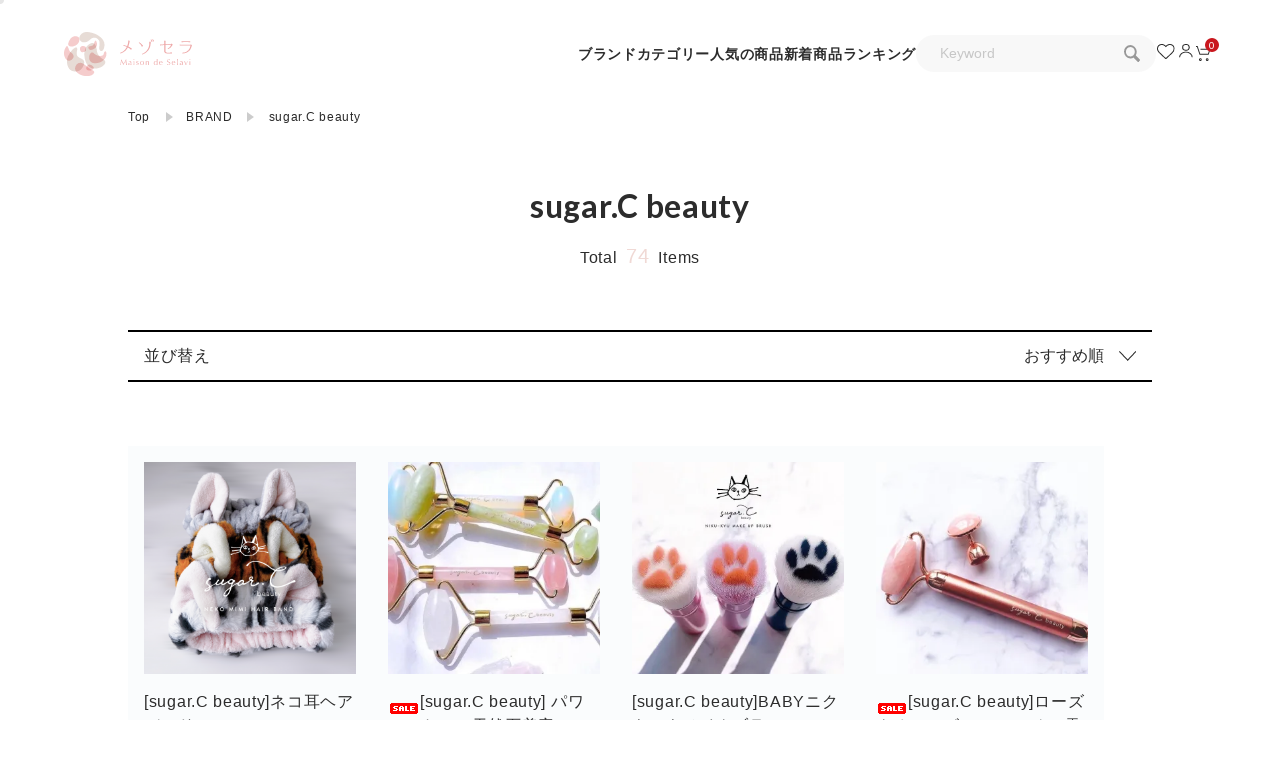

--- FILE ---
content_type: text/html; charset=EUC-JP
request_url: https://www.maison-de-selavi.com/?mode=grp&gid=2333345&page=5
body_size: 13356
content:
<!DOCTYPE html PUBLIC "-//W3C//DTD XHTML 1.0 Transitional//EN" "http://www.w3.org/TR/xhtml1/DTD/xhtml1-transitional.dtd">
<html xmlns:og="http://ogp.me/ns#" xmlns:fb="http://www.facebook.com/2008/fbml" xmlns:mixi="http://mixi-platform.com/ns#" xmlns="http://www.w3.org/1999/xhtml" xml:lang="ja" lang="ja" dir="ltr">
<head>
<meta http-equiv="content-type" content="text/html; charset=euc-jp" />
<meta http-equiv="X-UA-Compatible" content="IE=edge,chrome=1" />
<meta name="viewport" content="width=device-width,initial-scale=1">
<title>sugar.C beauty - Maison de Selavi - 公式通販サイト -</title>
<meta name="Keywords" content="suger.C beauty,メゾンドセラヴィ,セラヴィ,selavi" />
<meta name="Description" content="suger.C beautyは数多くのモデルや芸能人のヘアメイクを担当する人気ヘア＆メイクアップアーティスト新見千晶がプロデュースする美容アイテムブランド。著書などで提案する独自のマッサージ・メイク方法をもとに美しさを引き出すメソッド付き。ここでしか購入できない限定商品もあり！" />
<meta name="Author" content="" />
<meta name="Copyright" content="&amp;#169; Mainson de Selavi. All rights reserved." />
<meta http-equiv="content-style-type" content="text/css" />
<meta http-equiv="content-script-type" content="text/javascript" />
<link rel="stylesheet" href="https://www.maison-de-selavi.com/css/framework/colormekit.css" type="text/css" />
<link rel="stylesheet" href="https://www.maison-de-selavi.com/css/framework/colormekit-responsive.css" type="text/css" />
<link rel="stylesheet" href="https://img07.shop-pro.jp/PA01427/250/css/2/index.css?cmsp_timestamp=20251118200035" type="text/css" />

<link rel="alternate" type="application/rss+xml" title="rss" href="https://www.maison-de-selavi.com/?mode=rss" />
<link rel="shortcut icon" href="https://img07.shop-pro.jp/PA01427/250/favicon.ico?cmsp_timestamp=20241217112752" />
<script type="text/javascript" src="//ajax.googleapis.com/ajax/libs/jquery/1.11.0/jquery.min.js" ></script>
<meta property="og:title" content="sugar.C beauty - Maison de Selavi - 公式通販サイト -" />
<meta property="og:description" content="suger.C beautyは数多くのモデルや芸能人のヘアメイクを担当する人気ヘア＆メイクアップアーティスト新見千晶がプロデュースする美容アイテムブランド。著書などで提案する独自のマッサージ・メイク方法をもとに美しさを引き出すメソッド付き。ここでしか購入できない限定商品もあり！" />
<meta property="og:url" content="https://www.maison-de-selavi.com?mode=grp&gid=2333345&page=5" />
<meta property="og:site_name" content="Maison de Selavi - 公式通販サイト -" />
<meta property="og:image" content="https://img07.shop-pro.jp/PA01427/250/category/g_2333345.png?cmsp_timestamp=20251003184154"/>
<link
  rel="stylesheet"
  href="https://file003.shop-pro.jp/PA01427/250/assets/css/reset.css"
/>
<link
  rel="stylesheet"
  href="https://cdn.jsdelivr.net/npm/swiper/swiper-bundle.min.css"
  />
<link
  rel="stylesheet"
  href="https://file003.shop-pro.jp/PA01427/250/assets/css/style.css"
/>

<script>
  window.addEventListener('load', () => {
  const disableFileName01 = 'colormekit.css';
  const disableFileName02 = 'colormekit-responsive.css';

  for(let i = 0; i < document.styleSheets.length; i++) {
    let styleSheetPath = document.styleSheets[i].href;

    if (!styleSheetPath) return;

    let fileName = styleSheetPath.substring(styleSheetPath.lastIndexOf('/')+1, styleSheetPath.length);

    if (fileName === disableFileName01) document.styleSheets[i].disabled = true;
    if (fileName === disableFileName02) document.styleSheets[i].disabled = true;
  }
})
</script>
<script src="https://ajax.googleapis.com/ajax/libs/jquery/3.2.1/jquery.min.js"></script>

<!-- Global site tag (gtag.js) - Google Analytics -->
<script async src="https://www.googletagmanager.com/gtag/js?id=UA-134926634-1"></script>
<script>
  window.dataLayer = window.dataLayer || [];
  function gtag(){dataLayer.push(arguments);}
  gtag('js', new Date());

  gtag('config', 'UA-134926634-1');
</script>

<!-- Google Tag Manager -->
<script>(function(w,d,s,l,i){w[l]=w[l]||[];w[l].push({'gtm.start':
new Date().getTime(),event:'gtm.js'});var f=d.getElementsByTagName(s)[0],
j=d.createElement(s),dl=l!='dataLayer'?'&l='+l:'';j.async=true;j.src=
'https://www.googletagmanager.com/gtm.js?id='+i+dl;f.parentNode.insertBefore(j,f);
})(window,document,'script','dataLayer','GTM-MJJDR7F');</script>
<!-- End Google Tag Manager -->
<script>
  var Colorme = {"page":"product_list","shop":{"account_id":"PA01427250","title":"Maison de Selavi - \u516c\u5f0f\u901a\u8ca9\u30b5\u30a4\u30c8 -"},"basket":{"total_price":0,"items":[]},"customer":{"id":null}};

  (function() {
    function insertScriptTags() {
      var scriptTagDetails = [];
      var entry = document.getElementsByTagName('script')[0];

      scriptTagDetails.forEach(function(tagDetail) {
        var script = document.createElement('script');

        script.type = 'text/javascript';
        script.src = tagDetail.src;
        script.async = true;

        if( tagDetail.integrity ) {
          script.integrity = tagDetail.integrity;
          script.setAttribute('crossorigin', 'anonymous');
        }

        entry.parentNode.insertBefore(script, entry);
      })
    }

    window.addEventListener('load', insertScriptTags, false);
  })();
</script>

<script async src="https://www.googletagmanager.com/gtag/js?id=G-51WZ1NREZK"></script>
<script>
  window.dataLayer = window.dataLayer || [];
  function gtag(){dataLayer.push(arguments);}
  gtag('js', new Date());
  
      gtag('config', 'G-51WZ1NREZK', (function() {
      var config = {};
      if (Colorme && Colorme.customer && Colorme.customer.id != null) {
        config.user_id = Colorme.customer.id;
      }
      return config;
    })());
  
  </script><script async src="https://zen.one/analytics.js"></script>
</head>
<body>
<meta name="colorme-acc-payload" content="?st=1&pt=10033&ut=2333345&at=PA01427250&v=20260130143029&re=&cn=c1acf696d6739f8573628535547cb551" width="1" height="1" alt="" /><script>!function(){"use strict";Array.prototype.slice.call(document.getElementsByTagName("script")).filter((function(t){return t.src&&t.src.match(new RegExp("dist/acc-track.js$"))})).forEach((function(t){return document.body.removeChild(t)})),function t(c){var r=arguments.length>1&&void 0!==arguments[1]?arguments[1]:0;if(!(r>=c.length)){var e=document.createElement("script");e.onerror=function(){return t(c,r+1)},e.src="https://"+c[r]+"/dist/acc-track.js?rev=3",document.body.appendChild(e)}}(["acclog001.shop-pro.jp","acclog002.shop-pro.jp"])}();</script>
<div id="container" class="container">

  
  <header class="header">

            
<!-- <div class="headerTicker">
  <a
    href="/?mode=f30"
    class="tickerWrapper mouseLink"
    id="tickerWrapper">
    <p class="tickerWrapper__text">
      3000円以上は送料無料 クール便商品は全国一律 &#xa5;1,200
    </p>
  </a>
  <div class="tickerCloseBtn mouseLink" id="tickerCloseBtn"></div>
</div> -->    
    <div class="headerMenu">

                  
<div class="headerMenu__logo">
  <div class="headerLogo">
    <a
    href="./"
    class="logoWrapper mouseLink">
      <h1 class="logoWrapper__text">Maison de Selavi - 公式通販サイト -</h1>
      <div class="logoWrapper__image"></div>
    </a>
  </div>
</div>      
                  
<div class="headerMenu__glMenu">
  <div class="glMenuWrapper">
    <ul class="glMenuWrapper__list">

      
      <!--         <li class="glMenuWrapper__list--item">
          <div class="listItemWrapper megaMenuBrandsBtn mouseLink" id="megaMenuBrandsBtn">Brands</div>
          <div class="megaMenuBrandsWrapper megaMenuWrapper" id="megaMenuBrandsWrapper">
            <ul class="megaMenuBrandsWrapper__list">
                            <li class="megaMenuBrandsWrapper__list--item">
                <a
                  href="https://www.maison-de-selavi.com/?mode=grp&gid=2333338&sort=n "
                  class="mouseLink">
                  <figure class="image-figure">
                    <img
                      src=""
                      alt="BRAND"
                    />
                    <figcaption
                      class="image-figure__figcaption">
                      BRAND
                    </figcaption>
                  </figure>
                </a>
              </li>
                            <li class="megaMenuBrandsWrapper__list--item">
                <a
                  href="https://www.maison-de-selavi.com/?mode=grp&gid=2333353&sort=n "
                  class="mouseLink">
                  <figure class="image-figure">
                    <img
                      src=""
                      alt="SPECIAL"
                    />
                    <figcaption
                      class="image-figure__figcaption">
                      SPECIAL
                    </figcaption>
                  </figure>
                </a>
              </li>
                            <li class="megaMenuBrandsWrapper__list--item">
                <a
                  href="https://www.maison-de-selavi.com/?mode=grp&gid=2493279&sort=n "
                  class="mouseLink">
                  <figure class="image-figure">
                    <img
                      src=""
                      alt="GIFT"
                    />
                    <figcaption
                      class="image-figure__figcaption">
                      GIFT
                    </figcaption>
                  </figure>
                </a>
              </li>
               -->
              <!-- <li class="megaMenuBrandsWrapper__list--item">
                <a href="/?mode=srh">
                  All Items
                </a>
              </li> -->
            <!-- </ul>
          </div>
        </li>
       -->
      

      
      <li class="glMenuWrapper__list--item">
        <div class="listItemWrapper megaMenuBrandsBtn mouseLink" id="megaMenuBrandsBtn">ブランド</div>
        <div class="megaMenuBrandsWrapper megaMenuWrapper" id="megaMenuBrandsWrapper">
          <ul class="megaMenuBrandsWrapper__list">
            <li class="megaMenuBrandsWrapper__list--item">
              <a
                href="?mode=grp&gid=2333345&sort=n"
                class="mouseLink">
                <figure class="image-figure">
                  <img
                    src="https://file003.shop-pro.jp/PA01427/250/assets/img/top/menu/sugarcbeauty.png"
                    alt="sugar.C beauty"
                  />
                  <figcaption
                    class="image-figure__figcaption">
                    sugar.C beauty
                  </figcaption>
                </figure>
              </a>
            </li>
            <li class="megaMenuBrandsWrapper__list--item">
              <a
                href="?mode=grp&gid=2333341&sort=n"
                class="mouseLink">
                <figure class="image-figure">
                  <img
                    src="https://file003.shop-pro.jp/PA01427/250/assets/img/top/menu/naturancoco.png"
                    alt="naturancoco"
                  />
                  <figcaption
                    class="image-figure__figcaption">
                    naturancoco
                  </figcaption>
                </figure>
              </a>
            </li>
            <li class="megaMenuBrandsWrapper__list--item">
              <a
                href="?mode=grp&gid=2333342&sort=n"
                class="mouseLink">
                <figure class="image-figure">
                  <img
                    src="https://file003.shop-pro.jp/PA01427/250/assets/img/top/menu/lobal.png"
                    alt="LOBAL"
                  />
                  <figcaption
                    class="image-figure__figcaption">
                    LOBAL
                  </figcaption>
                </figure>
              </a>
            </li>
            <li class="megaMenuBrandsWrapper__list--item">
              <a
                href="?mode=grp&gid=2412914&sort=n"
                class="mouseLink">
                <figure class="image-figure">
                  <img
                    src="https://file003.shop-pro.jp/PA01427/250/assets/img/top/menu/drbaeltz.png"
                    alt="Dr.BAELTZ"
                  />
                  <figcaption
                    class="image-figure__figcaption">
                    Dr.BAELTZ
                  </figcaption>
                </figure>
              </a>
            </li>
            <li class="megaMenuBrandsWrapper__list--item">
              <a
                href="?mode=grp&gid=2489621&sort=n"
                class="mouseLink">
                <figure class="image-figure">
                  <img
                    src="https://file003.shop-pro.jp/PA01427/250/assets/img/top/menu/ponqpon.png"
                    alt="PON Q PON"
                  />
                  <figcaption
                    class="image-figure__figcaption">
                    PON Q PON
                  </figcaption>
                </figure>
              </a>
            </li>
            <li class="megaMenuBrandsWrapper__list--item">
              <a
                href="?mode=grp&gid=2717750&sort=n"
                class="mouseLink">
                <figure class="image-figure">
                  <img
                    src="https://file003.shop-pro.jp/PA01427/250/assets/img/top/menu/triagebeaute.png"
                    alt="triage beaute FLORA CURE"
                  />
                  <figcaption
                    class="image-figure__figcaption">
                    triage beaute FLORA CURE
                  </figcaption>
                </figure>
              </a>
            </li>
          </ul>
        </div>
      </li>
      

      
              <li class="glMenuWrapper__list--item">
          <div class="listItemWrapper megaMenuCategoriesBtn mouseLink" id="megaMenuCategoriesBtn">カテゴリー</div>
          <div class="megaMenuCategriesWrapper megaMenuWrapper" id="megaMenuCategriesWrapper">
            <ul class="megaMenuCategriesWrapper__list">
                              <li class="megaMenuCategriesWrapper__list--item">
                  <a
                    href="https://www.maison-de-selavi.com/?mode=cate&cbid=2582722&csid=0&sort=n"
                    class="mediumCategory mouseLink">
                    BEAUTY
                  </a>
                                      <ul class="itemWrapper">                      <li class="itemWrapper__item">
                        <a
                          href="https://www.maison-de-selavi.com/?mode=cate&cbid=2582722&csid=1&sort=n" class="smallCategory mouseLink">
                          スキンケア
                        </a>
                      </li>
                                                                                <li class="itemWrapper__item">
                        <a
                          href="https://www.maison-de-selavi.com/?mode=cate&cbid=2582722&csid=2&sort=n" class="smallCategory mouseLink">
                          美容器具
                        </a>
                      </li>
                                                                                <li class="itemWrapper__item">
                        <a
                          href="https://www.maison-de-selavi.com/?mode=cate&cbid=2582722&csid=3&sort=n" class="smallCategory mouseLink">
                          ボディケア
                        </a>
                      </li>
                                                                                <li class="itemWrapper__item">
                        <a
                          href="https://www.maison-de-selavi.com/?mode=cate&cbid=2582722&csid=4&sort=n" class="smallCategory mouseLink">
                          ベースメイク
                        </a>
                      </li>
                                                                                <li class="itemWrapper__item">
                        <a
                          href="https://www.maison-de-selavi.com/?mode=cate&cbid=2582722&csid=5&sort=n" class="smallCategory mouseLink">
                          メイク小物
                        </a>
                      </li>
                    </ul>                                  </li>
                              <li class="megaMenuCategriesWrapper__list--item">
                  <a
                    href="https://www.maison-de-selavi.com/?mode=cate&cbid=2582741&csid=0&sort=n"
                    class="mediumCategory mouseLink">
                    HEALTH
                  </a>
                                      <ul class="itemWrapper">                      <li class="itemWrapper__item">
                        <a
                          href="https://www.maison-de-selavi.com/?mode=cate&cbid=2582741&csid=1&sort=n" class="smallCategory mouseLink">
                          健康食品・サプリメント
                        </a>
                      </li>
                                                                                <li class="itemWrapper__item">
                        <a
                          href="https://www.maison-de-selavi.com/?mode=cate&cbid=2582741&csid=2&sort=n" class="smallCategory mouseLink">
                          オーラルケア
                        </a>
                      </li>
                    </ul>                                  </li>
                              <li class="megaMenuCategriesWrapper__list--item">
                  <a
                    href="https://www.maison-de-selavi.com/?mode=cate&cbid=2582740&csid=0&sort=n"
                    class="mediumCategory mouseLink">
                    FOOD
                  </a>
                                      <ul class="itemWrapper">                      <li class="itemWrapper__item">
                        <a
                          href="https://www.maison-de-selavi.com/?mode=cate&cbid=2582740&csid=4&sort=n" class="smallCategory mouseLink">
                          グルテンフリー
                        </a>
                      </li>
                    </ul>                                  </li>
                              <li class="megaMenuCategriesWrapper__list--item">
                  <a
                    href="https://www.maison-de-selavi.com/?mode=cate&cbid=2582713&csid=0&sort=n"
                    class="mediumCategory mouseLink">
                    FASHION
                  </a>
                                      <ul class="itemWrapper">                      <li class="itemWrapper__item">
                        <a
                          href="https://www.maison-de-selavi.com/?mode=cate&cbid=2582713&csid=10&sort=n" class="smallCategory mouseLink">
                          エクササイズウェア
                        </a>
                      </li>
                                                                                <li class="itemWrapper__item">
                        <a
                          href="https://www.maison-de-selavi.com/?mode=cate&cbid=2582713&csid=11&sort=n" class="smallCategory mouseLink">
                          補正アンダーウェア
                        </a>
                      </li>
                    </ul>                                  </li>
                            <!-- <li class="megaMenuCategriesWrapper__list--item">
                <a href="" class="mediumCategory mouseLink">All Items</a>
              </li> -->
            </ul>
          </div>
        </li>
            

      <li class="glMenuWrapper__list--item">
        <a
          href="/?mode=f27"
          class="listItemWrapper mouseLink">
          人気の商品
        </a>
      </li>
      <li class="glMenuWrapper__list--item">
        <a
          href="/?mode=f28"
          class="listItemWrapper mouseLink">
          新着商品
        </a>
      </li>
      <li class="glMenuWrapper__list--item">
        <a
          href="/?mode=f29"
          class="listItemWrapper mouseLink">
          ランキング
        </a>
      </li>
      <li class="glMenuWrapper__list--item">
        <form
          action="https://www.maison-de-selavi.com/"
          method="GET"
          class="searchWrapper">
          <input type="hidden" name="mode" value="srh" /><input type="hidden" name="sort" value="n" />
          <div class="searchWrapper__text">
            <input
              type="text"
              name="keyword"
              placeholder="Keyword"
            />
          </div>
        </form>
      </li>

      <li class="glMenuWrapper__list--item">
        <a
          href="/?mode=f26"
          class="listItemWrapper favoriteItems mouseLink">
        </a>
      </li>

      <li class="glMenuWrapper__list--item">
        <a
          href="https://www.maison-de-selavi.com/?mode=myaccount"
          class="listItemWrapper myAccount mouseLink">
        </a>
      </li>
      <!--                               <li class="hamburgerMenuContent__list--item">
              <a
                href="https://www.maison-de-selavi.com/customer/signup/new"
                class="myAccount smallCategory mouseLink">
                新規会員登録
              </a>
            </li>
                    <li class="hamburgerMenuContent__list--item">
            <a
              href="https://www.maison-de-selavi.com/?mode=login&shop_back_url=https%3A%2F%2Fwww.maison-de-selavi.com%2F"
              class="myAccount smallCategory mouseLink">
              ログイン
            </a>
          </li>
               -->

      <li class="glMenuWrapper__list--item">
        <div class="smallCategory mouseLink">
                      <a
              href="https://www.maison-de-selavi.com/cart/proxy/basket?shop_id=PA01427250&shop_domain=maison-de-selavi.com"
              class="shoppingCart">
              <span class="cartWrapper">
                <img
                  src="https://file003.shop-pro.jp/PA01427/250/assets/img/header/cartIcon.svg"
                  alt="カートを見る"
                />
                <span class="cartWrapper__count">
                  0
                </span>
              </span>
            </a>
                  </div>
      </li>
    </ul>
  </div>
</div>      
                  
<div class="headerMenu__hamburgerMenu">
  <div class="hamburgerMenuWrapper">
    <div class="hamburgerMenuCart">
              <a
          href="https://www.maison-de-selavi.com/cart/proxy/basket?shop_id=PA01427250&shop_domain=maison-de-selavi.com"
          class="shoppingCart">
          <span class="cartWrapper">
            <img
              src="https://file003.shop-pro.jp/PA01427/250/assets/img/header/cartIcon.svg"
              alt="カートを見る"
            />
            <span class="cartWrapper__count">
              0
            </span>
          </span>
        </a>
          </div>

    <div class="hamburgerMenuOpenBtn mouseLink" id="menuOpenBtn"></div>
    <div class="hamburgerMenuContent" id="hamburgerMenuContent">
      <ul class="hamburgerMenuContent__list">
        <li class="hamburgerMenuContent__list--item">
          <form
            action="https://www.maison-de-selavi.com/"
            method="GET"
            class="searchWrapper">
            <input type="hidden" name="mode" value="srh" /><input type="hidden" name="sort" value="n" />
            <div class="searchWrapper__text">
              <input
                type="text"
                name="keyword"
                placeholder="Keyword"
              />
            </div>
          </form>
        </li>

        
        <li class="hamburgerMenuContent__list--item">
          <div class="bannerWrapper">
            <ul class="bannerWrapper__list">
              <li class="bannerWrapper__list--item">
                <a
                  href="/?mode=grp&gid=2333345&sort=n"
                  class="mouseLink">
                  <img
                    src="https://file003.shop-pro.jp/PA01427/250/assets/img/top/banner/bannersugarcbeauty.png"
                    alt="sugarC.beauty"
                  />
                </a>
              </li>
            </ul>
          </div>
        </li>
        

        
        <!--         <li class="hamburgerMenuContent__list--item">
          <div class="categoryWrapper">
            <div class="categoryWrapper__title toggleBtn mouseLink">ブランド</div>
            <ul class="categoryWrapper__list toggleTarget">
                            <li class="categoryWrapper__list--item">
                <a
                href="https://www.maison-de-selavi.com/?mode=grp&gid=2333338&sort=n"
                class="smallCategory mouseLink">
                  BRAND
                </a>
              </li>
                            <li class="categoryWrapper__list--item">
                <a
                href="https://www.maison-de-selavi.com/?mode=grp&gid=2333353&sort=n"
                class="smallCategory mouseLink">
                  SPECIAL
                </a>
              </li>
                            <li class="categoryWrapper__list--item">
                <a
                href="https://www.maison-de-selavi.com/?mode=grp&gid=2493279&sort=n"
                class="smallCategory mouseLink">
                  GIFT
                </a>
              </li>
                          </ul>
          </div>
        </li>
         -->
        <li class="hamburgerMenuContent__list--item">
          <div class="categoryWrapper">
            <div class="categoryWrapper__title toggleBtn mouseLink">ブランド</div>
            <ul class="categoryWrapper__list toggleTarget">
              <li class="categoryWrapper__list--item">
                <a
                  href="/?mode=grp&gid=2333345&sort=n"
                  class="smallCategory mouseLink">
                  sugar.C beauty
                </a>
              </li>
              <li class="categoryWrapper__list--item">
                <a
                  href="/?mode=grp&gid=2333341&sort=n"
                  class="smallCategory mouseLink">
                  naturancoco
                </a>
              </li>
              <li class="categoryWrapper__list--item">
                <a
                  href="/?mode=grp&gid=2333342&sort=n"
                  class="smallCategory mouseLink">
                  LOBAL
                </a>
              </li>
              <li class="categoryWrapper__list--item">
                <a
                  href="/?mode=grp&gid=2412914&sort=n"
                  class="smallCategory mouseLink">
                  Dr.BAELTZ
                </a>
              </li>
              <li class="categoryWrapper__list--item">
                <a
                  href="/?mode=grp&gid=2489621&sort=n"
                  class="smallCategory mouseLink">
                  PON Q PON
                </a>
              </li>
              <li class="categoryWrapper__list--item">
                <a
                  href="https://www.maison-de-selavi.com/?mode=grp&gid=2717750&sort=n"
                  class="smallCategory mouseLink">
                  triage beaute FLORA CURE
                </a>
              </li>
            </ul>
          </div>
        </li>
        

        
        <li class="hamburgerMenuContent__list--item">
          <div class="categoryWrapper">
            <div class="categoryWrapper__title toggleBtn mouseLink">カテゴリー</div>
            <ul class="categoryWrapper__list toggleTarget">
                            <li class="categoryWrapper__list--item">
                <a
                  href="https://www.maison-de-selavi.com/?mode=cate&cbid=2582722&csid=0&sort=n"
                  class="mediumCategory mouseLink">
                  BEAUTY
                </a>
                                  <ul>
                    <ul>                      <li>
                        <a
                          href="https://www.maison-de-selavi.com/?mode=cate&cbid=2582722&csid=1&sort=n" class="smallCategory mouseLink">
                          スキンケア
                        </a>
                      </li>
                                      </ul>
                                  <ul>
                                          <li>
                        <a
                          href="https://www.maison-de-selavi.com/?mode=cate&cbid=2582722&csid=2&sort=n" class="smallCategory mouseLink">
                          美容器具
                        </a>
                      </li>
                                      </ul>
                                  <ul>
                                          <li>
                        <a
                          href="https://www.maison-de-selavi.com/?mode=cate&cbid=2582722&csid=3&sort=n" class="smallCategory mouseLink">
                          ボディケア
                        </a>
                      </li>
                                      </ul>
                                  <ul>
                                          <li>
                        <a
                          href="https://www.maison-de-selavi.com/?mode=cate&cbid=2582722&csid=4&sort=n" class="smallCategory mouseLink">
                          ベースメイク
                        </a>
                      </li>
                                      </ul>
                                  <ul>
                                          <li>
                        <a
                          href="https://www.maison-de-selavi.com/?mode=cate&cbid=2582722&csid=5&sort=n" class="smallCategory mouseLink">
                          メイク小物
                        </a>
                      </li>
                    </ul>                  </ul>
                              </li>
                            <li class="categoryWrapper__list--item">
                <a
                  href="https://www.maison-de-selavi.com/?mode=cate&cbid=2582741&csid=0&sort=n"
                  class="mediumCategory mouseLink">
                  HEALTH
                </a>
                                  <ul>
                    <ul>                      <li>
                        <a
                          href="https://www.maison-de-selavi.com/?mode=cate&cbid=2582741&csid=1&sort=n" class="smallCategory mouseLink">
                          健康食品・サプリメント
                        </a>
                      </li>
                                      </ul>
                                  <ul>
                                          <li>
                        <a
                          href="https://www.maison-de-selavi.com/?mode=cate&cbid=2582741&csid=2&sort=n" class="smallCategory mouseLink">
                          オーラルケア
                        </a>
                      </li>
                    </ul>                  </ul>
                              </li>
                            <li class="categoryWrapper__list--item">
                <a
                  href="https://www.maison-de-selavi.com/?mode=cate&cbid=2582740&csid=0&sort=n"
                  class="mediumCategory mouseLink">
                  FOOD
                </a>
                                  <ul>
                    <ul>                      <li>
                        <a
                          href="https://www.maison-de-selavi.com/?mode=cate&cbid=2582740&csid=4&sort=n" class="smallCategory mouseLink">
                          グルテンフリー
                        </a>
                      </li>
                    </ul>                  </ul>
                              </li>
                            <li class="categoryWrapper__list--item">
                <a
                  href="https://www.maison-de-selavi.com/?mode=cate&cbid=2582713&csid=0&sort=n"
                  class="mediumCategory mouseLink">
                  FASHION
                </a>
                                  <ul>
                    <ul>                      <li>
                        <a
                          href="https://www.maison-de-selavi.com/?mode=cate&cbid=2582713&csid=10&sort=n" class="smallCategory mouseLink">
                          エクササイズウェア
                        </a>
                      </li>
                                      </ul>
                                  <ul>
                                          <li>
                        <a
                          href="https://www.maison-de-selavi.com/?mode=cate&cbid=2582713&csid=11&sort=n" class="smallCategory mouseLink">
                          補正アンダーウェア
                        </a>
                      </li>
                    </ul>                  </ul>
                              </li>
                          </ul>
          </div>
        </li>
        

        <li class="hamburgerMenuContent__list--item">
          <a
            href="/?mode=f27"
            class="largeCategory mouseLink">
            人気の商品
          </a>
        </li>
        <li class="hamburgerMenuContent__list--item">
          <a
            href="/?mode=f28"
            class="largeCategory mouseLink">
            新着商品
          </a>
        </li>
        <li class="hamburgerMenuContent__list--item">
          <a
            href="/?mode=f29"
            class="largeCategory mouseLink">
            ランキング
          </a>
        </li>
      </ul>
      <ul class="hamburgerMenuContent__list">
        <li class="hamburgerMenuContent__list--item">
          <a
            href="/?mode=f26"
            class="favoriteItems smallCategory mouseLink">
            お気に入り商品
          </a>
        </li>
        <li class="hamburgerMenuContent__list--item">
          <a
            href="https://www.maison-de-selavi.com/?mode=myaccount"
            class="myAccount smallCategory mouseLink">
            マイアカウント
          </a>
        </li>
        <!--                                     <li class="hamburgerMenuContent__list--item">
                <a
                  href="https://www.maison-de-selavi.com/customer/signup/new"
                  class="myAccount smallCategory mouseLink">
                  新規会員登録
                </a>
              </li>
                      <li class="hamburgerMenuContent__list--item">
            <a
              href="https://www.maison-de-selavi.com/?mode=login&shop_back_url=https%3A%2F%2Fwww.maison-de-selavi.com%2F"
              class="myAccount smallCategory mouseLink">
              ログイン
            </a>
          </li>
                   -->
        <li class="hamburgerMenuContent__list--item">
          <div class="smallCategory mouseLink">
                          <a
                href="https://www.maison-de-selavi.com/cart/proxy/basket?shop_id=PA01427250&shop_domain=maison-de-selavi.com"
                class="shoppingCart">
                <span>ショッピングカート</span>
                <span class="cartWrapper">
                  <img
                    src="https://file003.shop-pro.jp/PA01427/250/assets/img/header/cartIcon.svg"
                    alt="カートを見る"
                  />
                  <span class="cartWrapper__count">
                    0
                  </span>
                </span>
              </a>
                      </div>
        </li>
      </ul>
      <ul class="hamburgerMenuContent__list loMenuWrapper">
        <li class="hamburgerMenuContent__list--item">
          <a
            href="https://www.maison-de-selavi.com/?mode=privacy"
            class="smallCategory mouseLink">
            プライバシーポリシー
          </a>
        </li>
        <li class="hamburgerMenuContent__list--item">
          <a
            href="https://www.maison-de-selavi.com/?mode=sk"
            class="smallCategory mouseLink">
            特定商取引法に基づく表記
          </a>
        </li>
        <li class="hamburgerMenuContent__list--item">
          <a href="/?mode=f30" class="smallCategory mouseLink">
            ショッピングガイド
          </a>
        </li>
      </ul>

      
      <ul class="hamburgerMenuContent__list sideMenuWrapper">
        <li class="hamburgerMenuContent__list--item" style="width: 100%;">
          <a
            href="/?mode=f30"
            class="mouseLink">
            <img src="https://file003.shop-pro.jp/PA01427/250/assets/img/top/banner/banner_send.png" alt="Free Shipping">
          </a>
        </li>
        <li class="hamburgerMenuContent__list--item" style="width: 100%;">
          <a
            href="/?mode=members_regi&shop_id=PA01438752"
            class="mouseLink">
            <img src="https://file003.shop-pro.jp/PA01427/250/assets/img/top/banner/banner_regist.png" alt="Free Shipping">
          </a>
        </li>
      </ul>

      
      <ul class="hamburgerMenuContent__list snsWrapper">
                  <li class="hamburgerMenuContent__list--item">
            <a
              href="https://facebook.com/MaisondeSelavi"
              target="_blank"
              class="snsFacebook mouseLink">
            </a>
          </li>
                          <li class="hamburgerMenuContent__list--item">
            <a
              href="https://instagram.com/md_selavi_official"
              target="_blank"
              class="snsInstagram mouseLink">
            </a>
          </li>
                              </ul>
      
      <div class="hamburgerMenuCloseBtn mouseLink" id="menuCloseBtn"></div>
    </div>
  </div>
</div>      
    </div>
  </header>
  

  
  <main class="main">

    
    
      <div class="main__bottomPage bottomPage is-product_list">

                        
<div class="bottomPageBreadcrumb">
  <div class="bottomPageBreadcrumb__inner">
    <div class="breadcrumbWrapper">
      <ul class="breadcrumbWrapper__list">
        <li class="breadcrumbWrapper__list--item">
          <a href="./" class="listItemWrapper">
            Top
          </a>
        </li>

                                                    <li class="breadcrumbWrapper__list--item">
                <a href="https://www.maison-de-selavi.com/?mode=grp&gid=2333338&sort=n">
                  BRAND
                </a>
              </li>
                          <li class="breadcrumbWrapper__list--item">
                <a href="https://www.maison-de-selavi.com/?mode=grp&gid=2333345&sort=n">
                  sugar.C beauty
                </a>
              </li>
                                      
                        
                        
                        
                        
              </ul>
    </div>
  </div>
</div>        
        


  <div class="bottomPageMv isSp">
  <div class="bottomPageMv__inner">
    <img src="https://file003.shop-pro.jp/PA01427/250/assets/img/bottom/sugarcbeauty.png" alt="">
  </div>
</div>


<div class="bottomPageTitle">
  <div class="bottomPageTitle__inner">
    <div class="bottomPageTitleHeading">
      <h2 class="bottomPageTitleHeading__title">
                  sugar.C beauty
              </h2>

      <p class="bottomPageTitleHeading__subTitle">
        <span>Total</span>
        <span
          class="bottomPageTitleHeading__subTitle--totalItemCount">
          74</span>
        <span>Items</span>
      </p>
    </div>
  </div>
</div>

<div class="bottomPageItemList">
  <div class="bottomPageItemList__inner">

    
    <div class="sortWrapper">
      <div class="sortWrapper__title">並び替え</div>
      <select class="sortWrapper__select js-sort-switch mouseLink">
                  <option value="" selected>おすすめ順</option>
                          <option value="?mode=grp&gid=2333345&sort=p">価格順</option>
                          <option value="?mode=grp&gid=2333345&sort=n">新着順</option>
              </select>
    </div>
    

    
    <div class="productListWrapper">
      <ul class="productListWrapper__list">
                  <li class="productListWrapper__list--item">
            <a
              href="?pid=169181731"
              class="itemWrapper mouseLink">
              
                              <div class="itemWrapper__imageWrapper">
                  <img
                    src="https://img07.shop-pro.jp/PA01427/250/product/169181731_th.png?cmsp_timestamp=20251104100559"
                    alt="[sugar.C beauty]ネコ耳ヘアバンド"
                    class="itemWrapper__imageWrapper--image"
                  />
                </div>
                            <h3 class="itemWrapper__title">
                [sugar.C beauty]ネコ耳ヘアバンド
              </h3>
                                                        <div class="c-item-list__price">
                                  <p class="itemWrapper__priceWrapper">
                    <span class="itemWrapper__priceWrapper--price regularPrice">
                      &#xa5;1,320円(税込)
                    </span>
                    
                  </p>
                                              </div>
                          </a>
            <div class="itemWrapper__favoriteWrapper">
              <button
                class="itemWrapper__favoriteWrapper--favorite"
                type="button"
                 data-favorite-button-selector="DOMSelector" data-product-id="169181731" data-added-class="isAdded">
                <svg xmlns="http://www.w3.org/2000/svg" width="16" height="13.714" viewBox="0 0 16 13.714">
                  <path d="M8-1394.286a.534.534,0,0,1-.393-.161l-5.571-5.375a2.956,2.956,0,0,1-.246-.232q-.156-.161-.5-.585a7.9,7.9,0,0,1-.607-.87,5.407,5.407,0,0,1-.478-1.08,3.912,3.912,0,0,1-.21-1.232,4.1,4.1,0,0,1,1.134-3.071A4.3,4.3,0,0,1,4.268-1408a3.557,3.557,0,0,1,1.129.192,4.568,4.568,0,0,1,1.071.518q.5.326.853.612a8.2,8.2,0,0,1,.679.607,8.2,8.2,0,0,1,.679-.607q.357-.286.853-.612a4.568,4.568,0,0,1,1.071-.518,3.557,3.557,0,0,1,1.129-.192,4.3,4.3,0,0,1,3.134,1.107A4.1,4.1,0,0,1,16-1403.821a5.838,5.838,0,0,1-2.045,4.018l-5.563,5.357a.534.534,0,0,1-.393.161" transform="translate(0 1408)"/>
                </svg>
              </button>
            </div>
          </li>
                  <li class="productListWrapper__list--item">
            <a
              href="?pid=142735105"
              class="itemWrapper mouseLink">
              
                              <div class="itemWrapper__imageWrapper">
                  <img
                    src="https://img07.shop-pro.jp/PA01427/250/product/142735105_th.jpg?cmsp_timestamp=20230515175200"
                    alt="&lt;img class=&#039;new_mark_img1&#039; src=&#039;https://img.shop-pro.jp/img/new/icons20.gif&#039; style=&#039;border:none;display:inline;margin:0px;padding:0px;width:auto;&#039; /&gt;[sugar.C beauty] パワーストーン天然石美容ローラー"
                    class="itemWrapper__imageWrapper--image"
                  />
                </div>
                            <h3 class="itemWrapper__title">
                <img class='new_mark_img1' src='https://img.shop-pro.jp/img/new/icons20.gif' style='border:none;display:inline;margin:0px;padding:0px;width:auto;' />[sugar.C beauty] パワーストーン天然石美容ローラー
              </h3>
                                                        <div class="c-item-list__price">
                                  <p class="itemWrapper__priceWrapper">
                    <span class="itemWrapper__priceWrapper--price regularPrice">
                      &#xa5;3,080円(税込)
                    </span>
                    
                  </p>
                                              </div>
                          </a>
            <div class="itemWrapper__favoriteWrapper">
              <button
                class="itemWrapper__favoriteWrapper--favorite"
                type="button"
                 data-favorite-button-selector="DOMSelector" data-product-id="142735105" data-added-class="isAdded">
                <svg xmlns="http://www.w3.org/2000/svg" width="16" height="13.714" viewBox="0 0 16 13.714">
                  <path d="M8-1394.286a.534.534,0,0,1-.393-.161l-5.571-5.375a2.956,2.956,0,0,1-.246-.232q-.156-.161-.5-.585a7.9,7.9,0,0,1-.607-.87,5.407,5.407,0,0,1-.478-1.08,3.912,3.912,0,0,1-.21-1.232,4.1,4.1,0,0,1,1.134-3.071A4.3,4.3,0,0,1,4.268-1408a3.557,3.557,0,0,1,1.129.192,4.568,4.568,0,0,1,1.071.518q.5.326.853.612a8.2,8.2,0,0,1,.679.607,8.2,8.2,0,0,1,.679-.607q.357-.286.853-.612a4.568,4.568,0,0,1,1.071-.518,3.557,3.557,0,0,1,1.129-.192,4.3,4.3,0,0,1,3.134,1.107A4.1,4.1,0,0,1,16-1403.821a5.838,5.838,0,0,1-2.045,4.018l-5.563,5.357a.534.534,0,0,1-.393.161" transform="translate(0 1408)"/>
                </svg>
              </button>
            </div>
          </li>
                  <li class="productListWrapper__list--item">
            <a
              href="?pid=151430907"
              class="itemWrapper mouseLink">
              
                              <div class="itemWrapper__imageWrapper">
                  <img
                    src="https://img07.shop-pro.jp/PA01427/250/product/151430907_th.jpg?cmsp_timestamp=20230416222935"
                    alt="[sugar.C beauty]BABYニクキュウメイクブラシ"
                    class="itemWrapper__imageWrapper--image"
                  />
                </div>
                            <h3 class="itemWrapper__title">
                [sugar.C beauty]BABYニクキュウメイクブラシ
              </h3>
                                                        <div class="c-item-list__price">
                                  <p class="itemWrapper__priceWrapper">
                    <span class="itemWrapper__priceWrapper--price regularPrice">
                      &#xa5;1,980円(税込)
                    </span>
                    
                  </p>
                                              </div>
                          </a>
            <div class="itemWrapper__favoriteWrapper">
              <button
                class="itemWrapper__favoriteWrapper--favorite"
                type="button"
                 data-favorite-button-selector="DOMSelector" data-product-id="151430907" data-added-class="isAdded">
                <svg xmlns="http://www.w3.org/2000/svg" width="16" height="13.714" viewBox="0 0 16 13.714">
                  <path d="M8-1394.286a.534.534,0,0,1-.393-.161l-5.571-5.375a2.956,2.956,0,0,1-.246-.232q-.156-.161-.5-.585a7.9,7.9,0,0,1-.607-.87,5.407,5.407,0,0,1-.478-1.08,3.912,3.912,0,0,1-.21-1.232,4.1,4.1,0,0,1,1.134-3.071A4.3,4.3,0,0,1,4.268-1408a3.557,3.557,0,0,1,1.129.192,4.568,4.568,0,0,1,1.071.518q.5.326.853.612a8.2,8.2,0,0,1,.679.607,8.2,8.2,0,0,1,.679-.607q.357-.286.853-.612a4.568,4.568,0,0,1,1.071-.518,3.557,3.557,0,0,1,1.129-.192,4.3,4.3,0,0,1,3.134,1.107A4.1,4.1,0,0,1,16-1403.821a5.838,5.838,0,0,1-2.045,4.018l-5.563,5.357a.534.534,0,0,1-.393.161" transform="translate(0 1408)"/>
                </svg>
              </button>
            </div>
          </li>
                  <li class="productListWrapper__list--item">
            <a
              href="?pid=147903504"
              class="itemWrapper mouseLink">
              
                              <div class="itemWrapper__imageWrapper">
                  <img
                    src="https://img07.shop-pro.jp/PA01427/250/product/147903504_th.jpg?cmsp_timestamp=20230529222223"
                    alt="&lt;img class=&#039;new_mark_img1&#039; src=&#039;https://img.shop-pro.jp/img/new/icons20.gif&#039; style=&#039;border:none;display:inline;margin:0px;padding:0px;width:auto;&#039; /&gt;[sugar.C beauty]ローズクオーツビューティバー 電動2WAYタイプ"
                    class="itemWrapper__imageWrapper--image"
                  />
                </div>
                            <h3 class="itemWrapper__title">
                <img class='new_mark_img1' src='https://img.shop-pro.jp/img/new/icons20.gif' style='border:none;display:inline;margin:0px;padding:0px;width:auto;' />[sugar.C beauty]ローズクオーツビューティバー 電動2WAYタイプ
              </h3>
                                                        <div class="c-item-list__price">
                                  <p class="itemWrapper__priceWrapper">
                    <span class="itemWrapper__priceWrapper--price regularPrice">
                      &#xa5;4,158円(税込)
                    </span>
                    
                  </p>
                                              </div>
                          </a>
            <div class="itemWrapper__favoriteWrapper">
              <button
                class="itemWrapper__favoriteWrapper--favorite"
                type="button"
                 data-favorite-button-selector="DOMSelector" data-product-id="147903504" data-added-class="isAdded">
                <svg xmlns="http://www.w3.org/2000/svg" width="16" height="13.714" viewBox="0 0 16 13.714">
                  <path d="M8-1394.286a.534.534,0,0,1-.393-.161l-5.571-5.375a2.956,2.956,0,0,1-.246-.232q-.156-.161-.5-.585a7.9,7.9,0,0,1-.607-.87,5.407,5.407,0,0,1-.478-1.08,3.912,3.912,0,0,1-.21-1.232,4.1,4.1,0,0,1,1.134-3.071A4.3,4.3,0,0,1,4.268-1408a3.557,3.557,0,0,1,1.129.192,4.568,4.568,0,0,1,1.071.518q.5.326.853.612a8.2,8.2,0,0,1,.679.607,8.2,8.2,0,0,1,.679-.607q.357-.286.853-.612a4.568,4.568,0,0,1,1.071-.518,3.557,3.557,0,0,1,1.129-.192,4.3,4.3,0,0,1,3.134,1.107A4.1,4.1,0,0,1,16-1403.821a5.838,5.838,0,0,1-2.045,4.018l-5.563,5.357a.534.534,0,0,1-.393.161" transform="translate(0 1408)"/>
                </svg>
              </button>
            </div>
          </li>
                  <li class="productListWrapper__list--item">
            <a
              href="?pid=162186549"
              class="itemWrapper mouseLink">
              
                              <div class="itemWrapper__imageWrapper">
                  <img
                    src="https://img07.shop-pro.jp/PA01427/250/product/162186549_th.jpg?cmsp_timestamp=20221205112713"
                    alt="[sugar.C beauty]天然石美容ローラー＆キレイの星守りセット"
                    class="itemWrapper__imageWrapper--image"
                  />
                </div>
                            <h3 class="itemWrapper__title">
                [sugar.C beauty]天然石美容ローラー＆キレイの星守りセット
              </h3>
                                                        <div class="c-item-list__price">
                                  <p class="itemWrapper__priceWrapper">
                    <span class="itemWrapper__priceWrapper--price regularPrice">
                      &#xa5;5,170円(税込)
                    </span>
                    
                  </p>
                                              </div>
                          </a>
            <div class="itemWrapper__favoriteWrapper">
              <button
                class="itemWrapper__favoriteWrapper--favorite"
                type="button"
                 data-favorite-button-selector="DOMSelector" data-product-id="162186549" data-added-class="isAdded">
                <svg xmlns="http://www.w3.org/2000/svg" width="16" height="13.714" viewBox="0 0 16 13.714">
                  <path d="M8-1394.286a.534.534,0,0,1-.393-.161l-5.571-5.375a2.956,2.956,0,0,1-.246-.232q-.156-.161-.5-.585a7.9,7.9,0,0,1-.607-.87,5.407,5.407,0,0,1-.478-1.08,3.912,3.912,0,0,1-.21-1.232,4.1,4.1,0,0,1,1.134-3.071A4.3,4.3,0,0,1,4.268-1408a3.557,3.557,0,0,1,1.129.192,4.568,4.568,0,0,1,1.071.518q.5.326.853.612a8.2,8.2,0,0,1,.679.607,8.2,8.2,0,0,1,.679-.607q.357-.286.853-.612a4.568,4.568,0,0,1,1.071-.518,3.557,3.557,0,0,1,1.129-.192,4.3,4.3,0,0,1,3.134,1.107A4.1,4.1,0,0,1,16-1403.821a5.838,5.838,0,0,1-2.045,4.018l-5.563,5.357a.534.534,0,0,1-.393.161" transform="translate(0 1408)"/>
                </svg>
              </button>
            </div>
          </li>
                  <li class="productListWrapper__list--item">
            <a
              href="?pid=167129691"
              class="itemWrapper mouseLink">
              
                              <div class="itemWrapper__imageWrapper">
                  <img
                    src="https://img07.shop-pro.jp/PA01427/250/product/167129691_th.png?cmsp_timestamp=20251216113911"
                    alt="[sugar.C beauty]キャットハンディミラー"
                    class="itemWrapper__imageWrapper--image"
                  />
                </div>
                            <h3 class="itemWrapper__title">
                [sugar.C beauty]キャットハンディミラー
              </h3>
                                                        <div class="c-item-list__price">
                                  <p class="itemWrapper__priceWrapper">
                    <span class="itemWrapper__priceWrapper--price regularPrice">
                      &#xa5;1,210円(税込)
                    </span>
                    
                  </p>
                                              </div>
                          </a>
            <div class="itemWrapper__favoriteWrapper">
              <button
                class="itemWrapper__favoriteWrapper--favorite"
                type="button"
                 data-favorite-button-selector="DOMSelector" data-product-id="167129691" data-added-class="isAdded">
                <svg xmlns="http://www.w3.org/2000/svg" width="16" height="13.714" viewBox="0 0 16 13.714">
                  <path d="M8-1394.286a.534.534,0,0,1-.393-.161l-5.571-5.375a2.956,2.956,0,0,1-.246-.232q-.156-.161-.5-.585a7.9,7.9,0,0,1-.607-.87,5.407,5.407,0,0,1-.478-1.08,3.912,3.912,0,0,1-.21-1.232,4.1,4.1,0,0,1,1.134-3.071A4.3,4.3,0,0,1,4.268-1408a3.557,3.557,0,0,1,1.129.192,4.568,4.568,0,0,1,1.071.518q.5.326.853.612a8.2,8.2,0,0,1,.679.607,8.2,8.2,0,0,1,.679-.607q.357-.286.853-.612a4.568,4.568,0,0,1,1.071-.518,3.557,3.557,0,0,1,1.129-.192,4.3,4.3,0,0,1,3.134,1.107A4.1,4.1,0,0,1,16-1403.821a5.838,5.838,0,0,1-2.045,4.018l-5.563,5.357a.534.534,0,0,1-.393.161" transform="translate(0 1408)"/>
                </svg>
              </button>
            </div>
          </li>
                  <li class="productListWrapper__list--item">
            <a
              href="?pid=163078396"
              class="itemWrapper mouseLink">
              
                              <div class="itemWrapper__imageWrapper">
                  <img
                    src="https://img07.shop-pro.jp/PA01427/250/product/163078396_th.png?cmsp_timestamp=20230702163324"
                    alt="[sugar.C beauty] クリアマルチミニバック（今だけ！ネコのチャーム付き）"
                    class="itemWrapper__imageWrapper--image"
                  />
                </div>
                            <h3 class="itemWrapper__title">
                [sugar.C beauty] クリアマルチミニバック（今だけ！ネコのチャーム付き）
              </h3>
                                                        <div class="c-item-list__price">
                                  <p class="itemWrapper__priceWrapper">
                    <span class="itemWrapper__priceWrapper--price regularPrice">
                      &#xa5;3,850円(税込)
                    </span>
                    
                  </p>
                                              </div>
                          </a>
            <div class="itemWrapper__favoriteWrapper">
              <button
                class="itemWrapper__favoriteWrapper--favorite"
                type="button"
                 data-favorite-button-selector="DOMSelector" data-product-id="163078396" data-added-class="isAdded">
                <svg xmlns="http://www.w3.org/2000/svg" width="16" height="13.714" viewBox="0 0 16 13.714">
                  <path d="M8-1394.286a.534.534,0,0,1-.393-.161l-5.571-5.375a2.956,2.956,0,0,1-.246-.232q-.156-.161-.5-.585a7.9,7.9,0,0,1-.607-.87,5.407,5.407,0,0,1-.478-1.08,3.912,3.912,0,0,1-.21-1.232,4.1,4.1,0,0,1,1.134-3.071A4.3,4.3,0,0,1,4.268-1408a3.557,3.557,0,0,1,1.129.192,4.568,4.568,0,0,1,1.071.518q.5.326.853.612a8.2,8.2,0,0,1,.679.607,8.2,8.2,0,0,1,.679-.607q.357-.286.853-.612a4.568,4.568,0,0,1,1.071-.518,3.557,3.557,0,0,1,1.129-.192,4.3,4.3,0,0,1,3.134,1.107A4.1,4.1,0,0,1,16-1403.821a5.838,5.838,0,0,1-2.045,4.018l-5.563,5.357a.534.534,0,0,1-.393.161" transform="translate(0 1408)"/>
                </svg>
              </button>
            </div>
          </li>
                  <li class="productListWrapper__list--item">
            <a
              href="?pid=170446604"
              class="itemWrapper mouseLink">
              
                              <div class="itemWrapper__imageWrapper">
                  <img
                    src="https://img07.shop-pro.jp/PA01427/250/product/170446604_th.jpg?cmsp_timestamp=20220918150450"
                    alt="&lt;img class=&#039;new_mark_img1&#039; src=&#039;https://img.shop-pro.jp/img/new/icons20.gif&#039; style=&#039;border:none;display:inline;margin:0px;padding:0px;width:auto;&#039; /&gt;[sugar.C beauty]パールヘアクリップ"
                    class="itemWrapper__imageWrapper--image"
                  />
                </div>
                            <h3 class="itemWrapper__title">
                <img class='new_mark_img1' src='https://img.shop-pro.jp/img/new/icons20.gif' style='border:none;display:inline;margin:0px;padding:0px;width:auto;' />[sugar.C beauty]パールヘアクリップ
              </h3>
                                                        <div class="c-item-list__price">
                                  <p class="itemWrapper__priceWrapper">
                    <span class="itemWrapper__priceWrapper--price regularPrice">
                      &#xa5;616円(税込)
                    </span>
                    
                  </p>
                                              </div>
                          </a>
            <div class="itemWrapper__favoriteWrapper">
              <button
                class="itemWrapper__favoriteWrapper--favorite"
                type="button"
                 data-favorite-button-selector="DOMSelector" data-product-id="170446604" data-added-class="isAdded">
                <svg xmlns="http://www.w3.org/2000/svg" width="16" height="13.714" viewBox="0 0 16 13.714">
                  <path d="M8-1394.286a.534.534,0,0,1-.393-.161l-5.571-5.375a2.956,2.956,0,0,1-.246-.232q-.156-.161-.5-.585a7.9,7.9,0,0,1-.607-.87,5.407,5.407,0,0,1-.478-1.08,3.912,3.912,0,0,1-.21-1.232,4.1,4.1,0,0,1,1.134-3.071A4.3,4.3,0,0,1,4.268-1408a3.557,3.557,0,0,1,1.129.192,4.568,4.568,0,0,1,1.071.518q.5.326.853.612a8.2,8.2,0,0,1,.679.607,8.2,8.2,0,0,1,.679-.607q.357-.286.853-.612a4.568,4.568,0,0,1,1.071-.518,3.557,3.557,0,0,1,1.129-.192,4.3,4.3,0,0,1,3.134,1.107A4.1,4.1,0,0,1,16-1403.821a5.838,5.838,0,0,1-2.045,4.018l-5.563,5.357a.534.534,0,0,1-.393.161" transform="translate(0 1408)"/>
                </svg>
              </button>
            </div>
          </li>
                  <li class="productListWrapper__list--item">
            <a
              href="?pid=170446497"
              class="itemWrapper mouseLink">
              
                              <div class="itemWrapper__imageWrapper">
                  <img
                    src="https://img07.shop-pro.jp/PA01427/250/product/170446497_th.jpg?cmsp_timestamp=20221005164031"
                    alt="[sugar.C beauty]あったかスパイラルヘアゴム"
                    class="itemWrapper__imageWrapper--image"
                  />
                </div>
                            <h3 class="itemWrapper__title">
                [sugar.C beauty]あったかスパイラルヘアゴム
              </h3>
                                                        <div class="c-item-list__price">
                                  <p class="itemWrapper__priceWrapper">
                    <span class="itemWrapper__priceWrapper--price regularPrice">
                      &#xa5;550円(税込)
                    </span>
                    
                  </p>
                                              </div>
                          </a>
            <div class="itemWrapper__favoriteWrapper">
              <button
                class="itemWrapper__favoriteWrapper--favorite"
                type="button"
                 data-favorite-button-selector="DOMSelector" data-product-id="170446497" data-added-class="isAdded">
                <svg xmlns="http://www.w3.org/2000/svg" width="16" height="13.714" viewBox="0 0 16 13.714">
                  <path d="M8-1394.286a.534.534,0,0,1-.393-.161l-5.571-5.375a2.956,2.956,0,0,1-.246-.232q-.156-.161-.5-.585a7.9,7.9,0,0,1-.607-.87,5.407,5.407,0,0,1-.478-1.08,3.912,3.912,0,0,1-.21-1.232,4.1,4.1,0,0,1,1.134-3.071A4.3,4.3,0,0,1,4.268-1408a3.557,3.557,0,0,1,1.129.192,4.568,4.568,0,0,1,1.071.518q.5.326.853.612a8.2,8.2,0,0,1,.679.607,8.2,8.2,0,0,1,.679-.607q.357-.286.853-.612a4.568,4.568,0,0,1,1.071-.518,3.557,3.557,0,0,1,1.129-.192,4.3,4.3,0,0,1,3.134,1.107A4.1,4.1,0,0,1,16-1403.821a5.838,5.838,0,0,1-2.045,4.018l-5.563,5.357a.534.534,0,0,1-.393.161" transform="translate(0 1408)"/>
                </svg>
              </button>
            </div>
          </li>
                  <li class="productListWrapper__list--item">
            <a
              href="?pid=163076681"
              class="itemWrapper mouseLink">
              
                              <div class="itemWrapper__imageWrapper">
                  <img
                    src="https://img07.shop-pro.jp/PA01427/250/product/163076681_th.jpg?cmsp_timestamp=20210903171531"
                    alt="[sugar.C beauty]メイク用ネコヘアクリップAタイプ"
                    class="itemWrapper__imageWrapper--image"
                  />
                </div>
                            <h3 class="itemWrapper__title">
                [sugar.C beauty]メイク用ネコヘアクリップAタイプ
              </h3>
                                                        <div class="c-item-list__price">
                                  <p class="itemWrapper__priceWrapper">
                    <span class="itemWrapper__priceWrapper--price regularPrice">
                      &#xa5;825円(税込)
                    </span>
                    
                  </p>
                                              </div>
                          </a>
            <div class="itemWrapper__favoriteWrapper">
              <button
                class="itemWrapper__favoriteWrapper--favorite"
                type="button"
                 data-favorite-button-selector="DOMSelector" data-product-id="163076681" data-added-class="isAdded">
                <svg xmlns="http://www.w3.org/2000/svg" width="16" height="13.714" viewBox="0 0 16 13.714">
                  <path d="M8-1394.286a.534.534,0,0,1-.393-.161l-5.571-5.375a2.956,2.956,0,0,1-.246-.232q-.156-.161-.5-.585a7.9,7.9,0,0,1-.607-.87,5.407,5.407,0,0,1-.478-1.08,3.912,3.912,0,0,1-.21-1.232,4.1,4.1,0,0,1,1.134-3.071A4.3,4.3,0,0,1,4.268-1408a3.557,3.557,0,0,1,1.129.192,4.568,4.568,0,0,1,1.071.518q.5.326.853.612a8.2,8.2,0,0,1,.679.607,8.2,8.2,0,0,1,.679-.607q.357-.286.853-.612a4.568,4.568,0,0,1,1.071-.518,3.557,3.557,0,0,1,1.129-.192,4.3,4.3,0,0,1,3.134,1.107A4.1,4.1,0,0,1,16-1403.821a5.838,5.838,0,0,1-2.045,4.018l-5.563,5.357a.534.534,0,0,1-.393.161" transform="translate(0 1408)"/>
                </svg>
              </button>
            </div>
          </li>
                  <li class="productListWrapper__list--item">
            <a
              href="?pid=163076957"
              class="itemWrapper mouseLink">
              
                              <div class="itemWrapper__imageWrapper">
                  <img
                    src="https://img07.shop-pro.jp/PA01427/250/product/163076957_th.jpg?cmsp_timestamp=20210903171459"
                    alt="[sugar.C beauty]メイク用ネコヘアクリップBタイプ"
                    class="itemWrapper__imageWrapper--image"
                  />
                </div>
                            <h3 class="itemWrapper__title">
                [sugar.C beauty]メイク用ネコヘアクリップBタイプ
              </h3>
                                                        <div class="c-item-list__price">
                                  <p class="itemWrapper__priceWrapper">
                    <span class="itemWrapper__priceWrapper--price regularPrice">
                      &#xa5;682円(税込)
                    </span>
                    
                  </p>
                                              </div>
                          </a>
            <div class="itemWrapper__favoriteWrapper">
              <button
                class="itemWrapper__favoriteWrapper--favorite"
                type="button"
                 data-favorite-button-selector="DOMSelector" data-product-id="163076957" data-added-class="isAdded">
                <svg xmlns="http://www.w3.org/2000/svg" width="16" height="13.714" viewBox="0 0 16 13.714">
                  <path d="M8-1394.286a.534.534,0,0,1-.393-.161l-5.571-5.375a2.956,2.956,0,0,1-.246-.232q-.156-.161-.5-.585a7.9,7.9,0,0,1-.607-.87,5.407,5.407,0,0,1-.478-1.08,3.912,3.912,0,0,1-.21-1.232,4.1,4.1,0,0,1,1.134-3.071A4.3,4.3,0,0,1,4.268-1408a3.557,3.557,0,0,1,1.129.192,4.568,4.568,0,0,1,1.071.518q.5.326.853.612a8.2,8.2,0,0,1,.679.607,8.2,8.2,0,0,1,.679-.607q.357-.286.853-.612a4.568,4.568,0,0,1,1.071-.518,3.557,3.557,0,0,1,1.129-.192,4.3,4.3,0,0,1,3.134,1.107A4.1,4.1,0,0,1,16-1403.821a5.838,5.838,0,0,1-2.045,4.018l-5.563,5.357a.534.534,0,0,1-.393.161" transform="translate(0 1408)"/>
                </svg>
              </button>
            </div>
          </li>
                  <li class="productListWrapper__list--item">
            <a
              href="?pid=169794575"
              class="itemWrapper mouseLink">
              
                              <div class="itemWrapper__imageWrapper">
                  <img
                    src="https://img07.shop-pro.jp/PA01427/250/product/169794575_th.jpg?cmsp_timestamp=20220809162021"
                    alt="&lt;img class=&#039;new_mark_img1&#039; src=&#039;https://img.shop-pro.jp/img/new/icons20.gif&#039; style=&#039;border:none;display:inline;margin:0px;padding:0px;width:auto;&#039; /&gt;[sugar.C beauty]跡がつきづらいヘアゴム（シャーベットカラー2本セット）"
                    class="itemWrapper__imageWrapper--image"
                  />
                </div>
                            <h3 class="itemWrapper__title">
                <img class='new_mark_img1' src='https://img.shop-pro.jp/img/new/icons20.gif' style='border:none;display:inline;margin:0px;padding:0px;width:auto;' />[sugar.C beauty]跡がつきづらいヘアゴム（シャーベットカラー2本セット）
              </h3>
                                                        <div class="c-item-list__price">
                                  <p class="itemWrapper__priceWrapper">
                    <span class="itemWrapper__priceWrapper--price regularPrice">
                      &#xa5;408円(税込)
                    </span>
                    
                  </p>
                                              </div>
                          </a>
            <div class="itemWrapper__favoriteWrapper">
              <button
                class="itemWrapper__favoriteWrapper--favorite"
                type="button"
                 data-favorite-button-selector="DOMSelector" data-product-id="169794575" data-added-class="isAdded">
                <svg xmlns="http://www.w3.org/2000/svg" width="16" height="13.714" viewBox="0 0 16 13.714">
                  <path d="M8-1394.286a.534.534,0,0,1-.393-.161l-5.571-5.375a2.956,2.956,0,0,1-.246-.232q-.156-.161-.5-.585a7.9,7.9,0,0,1-.607-.87,5.407,5.407,0,0,1-.478-1.08,3.912,3.912,0,0,1-.21-1.232,4.1,4.1,0,0,1,1.134-3.071A4.3,4.3,0,0,1,4.268-1408a3.557,3.557,0,0,1,1.129.192,4.568,4.568,0,0,1,1.071.518q.5.326.853.612a8.2,8.2,0,0,1,.679.607,8.2,8.2,0,0,1,.679-.607q.357-.286.853-.612a4.568,4.568,0,0,1,1.071-.518,3.557,3.557,0,0,1,1.129-.192,4.3,4.3,0,0,1,3.134,1.107A4.1,4.1,0,0,1,16-1403.821a5.838,5.838,0,0,1-2.045,4.018l-5.563,5.357a.534.534,0,0,1-.393.161" transform="translate(0 1408)"/>
                </svg>
              </button>
            </div>
          </li>
              </ul>
    </div>
    

    
    <div class="pagerWrapper">
      <div class="pagerWrapper__heading">
        <span>Total</span>
        <span class="pagerWrapper__heading--totalItemCount">
          74</span>
        <span>Items</span>
        <span class="pagerWrapper__heading--itemCount">49 - 60</span>
      </div>
      <div class="pagerWrapper__body">
        <div class="pagerWrapper__body--item is-visible">
                      <a
              href="?mode=grp&gid=2333345&page=4" class="is-prev">
            </a>
                  </div>
        <div class="pagerWrapper__body--item pagerItemWrapper is-visible">
                                                <a
                href="?mode=grp&gid=2333345&page=1"
                class="pagerItemWrapper__link">
                <span class="pagerItemWrapper__link--notCurrent">1</span>
              </a>
                                                                        <a
                href="?mode=grp&gid=2333345&page=2"
                class="pagerItemWrapper__link">
                <span class="pagerItemWrapper__link--notCurrent">2</span>
              </a>
                                                                        <a
                href="?mode=grp&gid=2333345&page=3"
                class="pagerItemWrapper__link">
                <span class="pagerItemWrapper__link--notCurrent">3</span>
              </a>
                                                                        <a
                href="?mode=grp&gid=2333345&page=4"
                class="pagerItemWrapper__link">
                <span class="pagerItemWrapper__link--notCurrent">4</span>
              </a>
                                                                        <span class="pagerItemWrapper__link--current">5</span>
                                                                        <a
                href="?mode=grp&gid=2333345&page=6"
                class="pagerItemWrapper__link">
                <span class="pagerItemWrapper__link--notCurrent">6</span>
              </a>
                                                                        <a
                href="?mode=grp&gid=2333345&page=7"
                class="pagerItemWrapper__link">
                <span class="pagerItemWrapper__link--notCurrent">7</span>
              </a>
                                          </div>
        <div class="pagerWrapper__body--item is-visible">
                      <a
              href="?mode=grp&gid=2333345&page=6"
              class="is-next">
            </a>
                  </div>
      </div>
    </div>
    

  </div>
</div>


<!--  -->

<!--   -->


<!--  -->

<!--   -->


  <!-- Free Space sugar.C Beauty -->
<section class="bottomPageBrandContent">
  <div class="bottomPageBrandContent__inner">
    <div class="brandContentWrapper">
      <div class="brandContentWrapper__image">
        <img
          src="https://file003.shop-pro.jp/PA01427/250/assets/img/brand/sugarcbeauty00.png"
          alt="sugar.C beauty"
        />
      </div>
      <h2 class="brandContentWrapper__title">sugar.C beauty</h2>
      <div class="brandContentWrapper__text leadWrapper isSugarCbeauty">
        <p class="leadWrapper__text">
          if you have a little something sweet, You always can be happy.<br>
          Aren’t girls aiways like that？<br>
          Even if the rain fall on your parade, jast be-Yu-Tiful. Love who you are.
        </p>
        <p class="leadWrapper__text">
          何か可愛いものがあれば、今日もご機嫌でいれる<br>
          女の子ってそういうものじゃない？<br>
          落ち込むことがあったって、ほら大丈夫！<br>
          今日も自分の人生を愛そう
        </p>
      </div>
      <div class="brandContentWrapper__text leadWrapper">
        <p class="leadWrapper__text">
          このメッセージはsugar.C beauty のローラーパッケージにも刻まれているブランドコンセプト。<br>
          ヘアメイクアーティスト新見千晶が、かわいいアイテムでもっとメイク時間を楽しんでもらいたいという願いからMaison de selaviとコラボして生まれたブランドです。<br>
          女性の毎日は色々あるけれど、可愛いメイクアイテムや美容グッズがあれば、それだけで少し元気がでて今日も１日頑張ろうという気持ちになれるはず。<br>
          私たちは、そんな毎日をひたむきに頑張る女性を応援できるブランドでありたいと思っています。<br>
          もちろん可愛いだけではなく、効果の高い美容アイテムと、その使い方をプロのメイクアップアーティストの観点から詳しく発信しています。
        </p>
      </div>
      <div class="brandContentWrapper__text leadWrapper" style="margin-bottom: 0;">
        <div class="leadWrapper__signature">
          <div class="leadWrapper__signature--title">新見千晶</div>
          <div class="leadWrapper__signature--subTitle">CHIAKI NIIMI</div>
        </div>
        <p class="leadWrapper__text">
          女性ファッション誌、美容誌、広告、ＣＭ、カタログ、ファッションショー等などで多くの女優やモデル、タレントのヘアメイクを担当。また独自のメイク理論に基づくメソッドが人気で、TVやラジオ出演をはじめ、多数の書籍、コラムの連載、メイクショー、講演会、イベント出演、化粧品の開発など多岐に渡り活躍中。代表的な著書は「朝５分ヒミツの美ワザ」「ミーハー美容」（主婦の友社）「一重奥二重さんの魔法のメイクBOOK」（サンクチュアリ出版）など。海外のコスメ事情にも詳しく、特にロサンゼルスで見つけた可愛いグッズをsugar C beautyでも提案中。
        </p>
        <div class="leadWrapper__link linkWrapper">
          <dl class="linkWrapper__list">
            <dt class="linkWrapper__list--item">ホームページ</dt>
            <dd class="linkWrapper__list--item">
              <a
                href="http://www.niimichiaki.com"
                target="_blank"
                class="mouseLink">http://www.niimichiaki.com</a>
            </dd>
          </dl>
          <dl class="linkWrapper__list">
            <dt class="linkWrapper__list--item">インスタグラム</dt>
            <dd class="linkWrapper__list--item">
              <a
                href="https://www.instagram.com/papaiya_girl/?hl=ja"
                target="_blank"
                class="mouseLink">papaiya_girl</a>
            </dd>
          </dl>
        </div>
      </div>
    </div>
  </div>
</section>
<!-- // Free Space sugar.C Beauty -->

      </div>

        

  </main>
  

  
  <footer class="footer">

            
<div class="sideMenuItem">
  <ul class="sideMenuItem__list">
    <li class="sideMenuItem__list--item" style="width: 100%;">
      <a
        href="/?mode=f30"
        class="mouseLink">
        <img src="https://file003.shop-pro.jp/PA01427/250/assets/img/top/banner/banner_send.png" alt="Free Shipping">
      </a>
    </li>
    <li class="sideMenuItem__list--item" style="width: 100%;">
      <a
        href="/customer/signup/new"
        class="mouseLink">
        <img src="https://file003.shop-pro.jp/PA01427/250/assets/img/top/banner/banner_regist.png" alt="Free Shipping">
      </a>
    </li>
  </ul>
</div>    
            
    
            
<section class="footerCalendar section">
  <div class="footerCalendarlHeading">
    <h2 class="footerCalendarlHeading__title">Calendar</h2>
    <p class="footerCalendarlHeading__subTitle">営業日カレンダー</p>
  </div>
  <div class="footerCalendarBody">
    
          <div class="footerCalendarBody__content">
        <table class="tbl_calendar">
    <caption>2026年1月</caption>
    <tr>
        <th class="sun">日</th>
        <th>月</th>
        <th>火</th>
        <th>水</th>
        <th>木</th>
        <th>金</th>
        <th class="sat">土</th>
    </tr>
    <tr>
<td></td>
<td></td>
<td></td>
<td></td>
<td class="thu holiday" style="background-color: #AFAFB0; color: #FFFFFF;">1</td>
<td class="fri">2</td>
<td class="sat" style="background-color: #AFAFB0; color: #FFFFFF;">3</td>
</tr>
<tr>
<td class="sun" style="background-color: #AFAFB0; color: #FFFFFF;">4</td>
<td class="mon">5</td>
<td class="tue">6</td>
<td class="wed">7</td>
<td class="thu">8</td>
<td class="fri">9</td>
<td class="sat" style="background-color: #AFAFB0; color: #FFFFFF;">10</td>
</tr>
<tr>
<td class="sun" style="background-color: #AFAFB0; color: #FFFFFF;">11</td>
<td class="mon holiday" style="background-color: #AFAFB0; color: #FFFFFF;">12</td>
<td class="tue">13</td>
<td class="wed">14</td>
<td class="thu">15</td>
<td class="fri">16</td>
<td class="sat" style="background-color: #AFAFB0; color: #FFFFFF;">17</td>
</tr>
<tr>
<td class="sun" style="background-color: #AFAFB0; color: #FFFFFF;">18</td>
<td class="mon">19</td>
<td class="tue">20</td>
<td class="wed">21</td>
<td class="thu">22</td>
<td class="fri">23</td>
<td class="sat" style="background-color: #AFAFB0; color: #FFFFFF;">24</td>
</tr>
<tr>
<td class="sun" style="background-color: #AFAFB0; color: #FFFFFF;">25</td>
<td class="mon">26</td>
<td class="tue">27</td>
<td class="wed">28</td>
<td class="thu">29</td>
<td class="fri">30</td>
<td class="sat" style="background-color: #AFAFB0; color: #FFFFFF;">31</td>
</tr>
</table>
      </div>
              <div class="footerCalendarBody__attention">
          <p class="footerCalendarBody__attention--text">
            ※お問い合わせ、配送につきましては土・日・祝はお休みさせて頂き、翌営業日のご対応をさせていただきます。<br>お急ぎのところ誠に申し訳ございません。
          </p>
        </div>
              
  </div>
</section>    
            
<section class="footerContact section">
  <div class="footerContactHeading">
    <h2 class="footerContactHeading__title">
      <a
        href="https://selavi.shop-pro.jp/customer/inquiries/new"
        class="footerContactHeading__title--text mouseLink">
        <div id="contactBtn" class="linkWrapperContact">
          <span class="linkWrapperContact__list">
            <span class="linkWrapperContact__list--item">Contact</span>
            <span class="linkWrapperContact__list--item">Contact</span>
          </span>
        </div>
      </a>
    </h2>
    <p class="footerContactHeading__subTitle">お問い合わせ</p>
  </div>
</section>    
            
<div class="footerContent">
  <div class="toTopWrapper">
    <a href="#container" id="toTopBtn" class="toTopWrapper__text mouseLink"></a>
  </div>
  <div class="snsWrapper">
    <ul class="snsWrapper__list">
              <li class="snsWrapper__list--item">
          <a
            href="https://facebook.com/MaisondeSelavi"
            target="_blank"
            class="snsFacebook mouseLink">
          </a>
        </li>
                    <li class="snsWrapper__list--item">
          <a
            href="https://instagram.com/md_selavi_official"
            target="_blank"
            class="snsInstagram mouseLink">
          </a>
        </li>
                      </ul>
  </div>
  <div class="loMenuWrapper">
    <ul class="loMenuWrapper__list">
      <li class="loMenuWrapper__list--item">
        <a
          href="https://www.maison-de-selavi.com/?mode=privacy"
          class="mouseLink">
          プライバシーポリシー
        </a>
      </li>
      <li class="loMenuWrapper__list--item">
        <a
          href="https://www.maison-de-selavi.com/?mode=sk"
          class="mouseLink">
          特定商取引法に基づく表記
        </a>
      </li>
      <li class="loMenuWrapper__list--item">
        <a
          href="/?mode=f30"
          class="mouseLink">
          ショッピングガイド
        </a>
      </li>
    </ul>
  </div>
  <div class="copyrightWrapper">
    <p class="copyrightWrapper__text">
      ここでしか出会えないものが<br>
      詰まったセレクトSHOP
    </p>
    <p class="copyrightWrapper__text"></p>
    <p class="copyrightWrapper__text">
      <small>&copy; Mainson de Selavi. All rights reserved.</small>
    </p>
  </div>
</div>    
  </footer>
  

  
      
<div id="cursorWrapper" class="cursorWrapper">
  <div id="mouseCursor" class="cursorWrapper__cursor"></div>
</div>

<div id="loadingWrapper" class="loadingWrapper">
  <div id="loading" class="loadingWrapper__loading"></div>
</div>    

</div>


<script>
window.addEventListener('DOMContentLoaded', () => {
  let regularPriceStrings = document.querySelectorAll('.regularPrice');

  if (!regularPriceStrings) return;

  regularPriceStrings.forEach((elem) => {
    const originText = '円(内税)';
    const replaceText = ''

    let target = elem.innerHTML;
    elem.innerHTML = target.replace(originText, replaceText);
  })
})
</script>
<script>
window.addEventListener('DOMContentLoaded', () => {
  // trim text
  let itemLeadStrings = document.querySelectorAll('.itemWrapper__lead');

  if (!itemLeadStrings) return;

  const maxLength = 48;

  itemLeadStrings.forEach((elem) => {
    let target = elem.innerHTML;
    let replaceText = '';

    if (target.length > maxLength) {
      elem.innerHTML = target.substr(0, maxLength) + '...';
    }
  })
})
</script>
<script>
(function () {
  $('.js-sort-switch').on('change', function () {
    location.href = $(this).val();
  });
}());
</script>
<script src="https://cdn.jsdelivr.net/npm/swiper/swiper-bundle.min.js"></script>
<script src="https://cdnjs.cloudflare.com/ajax/libs/gsap/3.11.1/gsap.min.js"></script>
<script src="https://cdnjs.cloudflare.com/ajax/libs/gsap/3.11.1/ScrollTrigger.min.js"></script>
<script src="https://file003.shop-pro.jp/PA01427/250/assets/js/vendor.js"></script>
<script src="https://file003.shop-pro.jp/PA01427/250/assets/js/main.js"></script>
<script>
var query = location.search.substr(1);
var params = {};
query.split("&").forEach(function (item) {
    var s = item.split("=");
    var k = decodeURIComponent(s[0]);
    var v = decodeURIComponent(s[1]);
    if(k=="acd"){
        var acd = decodeURIComponent(s[1]);
        if(acd) {
					var sid=localStorage.getItem('sessionid');
					if(!sid) {
							const chars = 'abcdefghijklmnopqrstuvwxyz0123456789';
							let randomStr = '';
							for(let i = 0; i < 24; i++) {
								randomStr += chars.charAt(Math.floor(Math.random() * chars.length));
							}
							localStorage.setItem('sessionid', randomStr )
							var url="https://tourcontroller.com/maison/affiliate.php?sessionid="+randomStr+"&code="+acd;
							var myXml = new XMLHttpRequest();
							myXml.open("GET", url, true); 
							myXml.send(null);
							sid=randomStr;
					}
         // alert(localStorage.getItem('sessionid'));
        }
    }
});
</script><script type="text/javascript" src="https://www.maison-de-selavi.com/js/cart.js" ></script>
<script type="text/javascript" src="https://www.maison-de-selavi.com/js/async_cart_in.js" ></script>
<script type="text/javascript" src="https://www.maison-de-selavi.com/js/product_stock.js" ></script>
<script type="text/javascript" src="https://www.maison-de-selavi.com/js/js.cookie.js" ></script>
<script type="text/javascript" src="https://www.maison-de-selavi.com/js/favorite_button.js" ></script>
</body></html>

--- FILE ---
content_type: text/css
request_url: https://file003.shop-pro.jp/PA01427/250/assets/css/style.css
body_size: 11507
content:
@import url(https://fonts.googleapis.com/css2?family=Noto+Sans+JP:wght@400;500;700&display=swap);
@import url(https://fonts.googleapis.com/css2?family=Lato:wght@400;700&display=swap);
html{height:100%;background-color:#fff;font-family:Meiryo,sans-serif;color:#2c2c2c;font-size:10px}body{height:100%;line-height:1;font-size:1.4rem;letter-spacing:.05em}img{max-width:100%;height:auto;vertical-align:bottom}a{color:inherit;text-decoration:none}strong{font-weight:bold}input,textarea{max-width:100%;font-family:inherit;font-size:100%}ul,ol{list-style-type:none}.isSp{display:block}@media screen and (min-width: 480px){.isSp{display:none}}.isPc{display:none}@media screen and (min-width: 480px){.isPc{display:block}}.viewMoreWrapper{display:-webkit-box;display:-ms-flexbox;display:flex;-webkit-box-pack:center;-ms-flex-pack:center;justify-content:center;-webkit-box-align:center;-ms-flex-align:center;align-items:center}.viewMoreWrapper__btn{padding:0 .8rem 1.6rem;border-bottom:2px solid rgba(0,0,0,.5);display:-webkit-box;display:-ms-flexbox;display:flex;-webkit-box-orient:horizontal;-webkit-box-direction:normal;-ms-flex-flow:row nowrap;flex-flow:row nowrap;-webkit-box-pack:center;-ms-flex-pack:center;justify-content:center;-webkit-box-align:center;-ms-flex-align:center;align-items:center}.viewMoreWrapper__btn--text{font-size:1.2rem;opacity:.5}@media screen and (min-width: 480px){.viewMoreWrapper__btn--text{font-size:1.4rem}}.viewMoreWrapper__btn--image{content:url(https://file003.shop-pro.jp/PA01427/250/assets/img/common/viewMoreIcon.svg);width:3.2rem;height:auto;margin-left:3.2rem;fill:#000;opacity:.5}@-webkit-keyframes caruselAnimation{0%{-webkit-clip-path:inset(0 0 0 100%);clip-path:inset(0 0 0 100%);-webkit-transform:scale(1.5);transform:scale(1.5);-webkit-filter:blur(6px);filter:blur(6px)}10%{-webkit-filter:blur(6px);filter:blur(6px)}30%{-webkit-filter:blur(0);filter:blur(0)}100%{-webkit-clip-path:inset(0);clip-path:inset(0);-webkit-transform:scale(1);transform:scale(1);-webkit-filter:blur(0);filter:blur(0)}}@keyframes caruselAnimation{0%{-webkit-clip-path:inset(0 0 0 100%);clip-path:inset(0 0 0 100%);-webkit-transform:scale(1.5);transform:scale(1.5);-webkit-filter:blur(6px);filter:blur(6px)}10%{-webkit-filter:blur(6px);filter:blur(6px)}30%{-webkit-filter:blur(0);filter:blur(0)}100%{-webkit-clip-path:inset(0);clip-path:inset(0);-webkit-transform:scale(1);transform:scale(1);-webkit-filter:blur(0);filter:blur(0)}}.container{width:100%;height:auto;margin:0 auto;position:relative}.header{width:100%;height:auto;position:fixed;top:0;left:0;z-index:99}@media screen and (min-width: 1024px){.header{background-color:#fff}}.headerTicker{z-index:100}.headerMenu{margin:3.2rem 1.6rem;display:-webkit-box;display:-ms-flexbox;display:flex;-webkit-box-orient:horizontal;-webkit-box-direction:normal;-ms-flex-flow:row nowrap;flex-flow:row nowrap;-webkit-box-pack:justify;-ms-flex-pack:justify;justify-content:space-between;-webkit-box-align:center;-ms-flex-align:center;align-items:center}@media screen and (min-width: 1024px){.headerMenu{margin:3.2rem}}@media screen and (min-width: 1200px){.headerMenu{margin:3.2rem 6.4rem}}.headerMenu__logo{z-index:99}.headerMenu__glMenu{display:none;position:relative;z-index:98}@media screen and (min-width: 1024px){.headerMenu__glMenu{display:block}}.headerMenu__hamburgerMenu{z-index:98}@media screen and (min-width: 1024px){.headerMenu__hamburgerMenu{display:none}}.main{width:100%;height:auto;z-index:97}.main__bottomPage{padding-top:10.8rem}.footer{width:100%;height:auto;margin:6.4rem auto 9.6rem;z-index:97}@media screen and (min-width: 480px){.footer{margin:9.6rem auto 12.8rem}}.cursorWrapper__cursor{display:none}@media screen and (min-width: 768px){.cursorWrapper__cursor{display:block;width:.8rem;height:.8rem;border-radius:50%;background-color:#000;position:absolute;top:0;left:0;pointer-events:none;-webkit-transform:translate(-50%, -50%);transform:translate(-50%, -50%);opacity:.1;z-index:101}.cursorWrapper__cursor.isActive{width:4rem;height:4rem;-webkit-transition:all .5s cubic-bezier(0.25, 0.1, 0.25, 1);transition:all .5s cubic-bezier(0.25, 0.1, 0.25, 1)}}@-webkit-keyframes loading{from{-webkit-transform:rotate(0deg);transform:rotate(0deg)}to{-webkit-transform:rotate(360deg);transform:rotate(360deg)}}@keyframes loading{from{-webkit-transform:rotate(0deg);transform:rotate(0deg)}to{-webkit-transform:rotate(360deg);transform:rotate(360deg)}}.loadingWrapper{width:100vw;height:100vh;background-color:#fafcfd;position:fixed;top:0;left:0;z-index:102}.loadingWrapper__loading{display:block;width:3rem;height:3rem;position:absolute;top:45%;left:50%;-webkit-transform:translate(-50%, -50%);transform:translate(-50%, -50%);z-index:103}.loadingWrapper__loading:before,.loadingWrapper__loading:after{content:"";display:block;width:100%;height:100%;border-radius:110%;margin-left:-50%;position:absolute;top:40%;left:50%}.loadingWrapper__loading:before{border:1px solid rgba(51,51,51,.15)}.loadingWrapper__loading:after{-webkit-animation:loading .75s linear infinite;animation:loading .75s linear infinite;border:1px solid transparent;border-top-color:#666}.loadingWrapper.isLoaded{opacity:0;visibility:hidden}.bottomPageBreadcrumb{width:100%;height:auto}.bottomPageBreadcrumb .breadcrumbWrapper{padding:0 1.6rem;overflow:hidden}@media screen and (min-width: 768px){.bottomPageBreadcrumb .breadcrumbWrapper{padding:0 6.4rem}}@media screen and (min-width: 1200px){.bottomPageBreadcrumb .breadcrumbWrapper{padding:0 12.8rem}}.bottomPageBreadcrumb .breadcrumbWrapper__list{display:-webkit-box;display:-ms-flexbox;display:flex;-webkit-box-orient:horizontal;-webkit-box-direction:normal;-ms-flex-flow:row nowrap;flex-flow:row nowrap;-webkit-box-pack:start;-ms-flex-pack:start;justify-content:flex-start;-webkit-box-align:center;-ms-flex-align:center;align-items:center}.bottomPageBreadcrumb .breadcrumbWrapper__list--item{padding-left:3.6rem;line-height:1.5;text-align:left;background:url(https://file003.shop-pro.jp/PA01427/250/assets/img/common/breadcrumbIcon.svg) no-repeat left 15px center/7px auto;font-size:1rem;white-space:nowrap}@media screen and (min-width: 480px){.bottomPageBreadcrumb .breadcrumbWrapper__list--item{font-size:1.2rem}}.bottomPageBreadcrumb .breadcrumbWrapper__list--item:first-of-type{padding-left:0;background:none}.headerTicker{width:100%;height:auto;display:block;position:relative;z-index:100}.tickerCloseBtn{content:url(https://file003.shop-pro.jp/PA01427/250/assets/img/header/closeBtn.svg);width:1rem;height:1rem;position:absolute;top:.8rem;right:1.6rem}.tickerWrapper{display:block;width:100%;height:auto;padding:.8rem 1.6rem;background-color:#000;opacity:.6;position:fixed}.tickerWrapper__text{text-align:center;font-size:1rem;color:#fff}@media screen and (min-width: 768px){.tickerWrapper__text{font-size:1.2rem}}.headerLogo .logoWrapper__text{display:none}.headerLogo .logoWrapper__image{content:url(https://file003.shop-pro.jp/PA01427/250/assets/img/header/logo.svg);width:12.8rem;height:auto}.hamburgerMenuWrapper{display:-webkit-box;display:-ms-flexbox;display:flex;-webkit-box-orient:horizontal;-webkit-box-direction:normal;-ms-flex-flow:row nowrap;flex-flow:row nowrap;gap:32px}.hamburgerMenuWrapper .shoppingCart{display:-webkit-box;display:-ms-flexbox;display:flex;-webkit-box-orient:horizontal;-webkit-box-direction:normal;-ms-flex-flow:row nowrap;flex-flow:row nowrap;-webkit-box-pack:justify;-ms-flex-pack:justify;justify-content:space-between;-webkit-box-align:center;-ms-flex-align:center;align-items:center}.hamburgerMenuWrapper .shoppingCart .cartWrapper{position:relative}.hamburgerMenuWrapper .shoppingCart .cartWrapper__count{position:absolute;top:-0.8rem;right:-0.8rem;display:-webkit-inline-box;display:-ms-inline-flexbox;display:inline-flex;width:1.4rem;height:1.4rem;border-radius:50%;background-color:#c9171e;font-size:1rem;color:#fff;-webkit-box-pack:center;-ms-flex-pack:center;justify-content:center;-webkit-box-align:center;-ms-flex-align:center;align-items:center}.hamburgerMenuOpenBtn{content:url(https://file003.shop-pro.jp/PA01427/250/assets/img/header/menuOpenBtn.svg);width:2.4rem;height:auto}.hamburgerMenuCloseBtn{content:url(https://file003.shop-pro.jp/PA01427/250/assets/img/header/menuCloseBtn.svg);width:1.6rem;height:1.6rem;position:fixed;top:4.4rem;right:1.6rem}.hamburgerMenuContent{display:none;position:fixed;top:0;left:0;width:100%;height:100%;min-height:calc(1vh*100);min-height:calc(var(--vh, 1vh)*100);padding:9.6rem 1.6rem 0;background-color:#fff;overflow-y:scroll}.hamburgerMenuContent__list{padding-bottom:1.6rem;border-bottom:1px solid rgba(0,0,0,.2);margin-bottom:1.6rem}.hamburgerMenuContent__list:last-of-type{padding-bottom:6.4rem;border-bottom:none;margin-bottom:0;opacity:.4}.hamburgerMenuContent__list--item{position:relative}.hamburgerMenuContent .searchWrapper{width:100%;height:auto;margin-bottom:3.2rem}.hamburgerMenuContent .searchWrapper__text input[type=text]{width:100%;padding:1.5rem 6rem 1.5rem 3rem;border-radius:2.5rem;line-height:1.5;background:#efefef url(https://file003.shop-pro.jp/PA01427/250/assets/img/header/searchIcon.svg) no-repeat right 3.5rem center/1.6rem auto;text-align:left;font-size:1.4rem;color:#000;opacity:.4}.hamburgerMenuContent .bannerWrapper{width:100%;height:auto;margin-bottom:3.2rem}.hamburgerMenuContent .bannerWrapper__list{display:-webkit-box;display:-ms-flexbox;display:flex;-webkit-box-orient:horizontal;-webkit-box-direction:normal;-ms-flex-flow:row nowrap;flex-flow:row nowrap;-webkit-box-pack:start;-ms-flex-pack:start;justify-content:flex-start;-webkit-box-align:start;-ms-flex-align:start;align-items:flex-start}.hamburgerMenuContent .bannerWrapper__list--item{max-width:12rem;width:100%;height:auto}.hamburgerMenuContent .categoryWrapper__title{padding:1.6rem 0;font-size:1.6rem;font-weight:700;position:relative}.hamburgerMenuContent .categoryWrapper__title:after{content:url(https://file003.shop-pro.jp/PA01427/250/assets/img/header/pullDownIcon.svg);text-align:center;width:2rem;height:auto;position:absolute;right:0;-webkit-transition:all .5s cubic-bezier(0.25, 0.1, 0.25, 1);transition:all .5s cubic-bezier(0.25, 0.1, 0.25, 1)}.hamburgerMenuContent .categoryWrapper .toggleTarget{height:0;overflow:hidden}.hamburgerMenuContent .categoryWrapper .categoryWrapper__title.isOpen:after{-webkit-transform:rotate(180deg);transform:rotate(180deg)}.hamburgerMenuContent .largeCategory{display:block;padding:1.6rem 0;font-family:"Lato",sans-serif;font-size:1.6rem;font-weight:700}.hamburgerMenuContent .mediumCategory{display:block;padding:1.6rem 0;font-family:"Lato",sans-serif;font-size:1.4rem;font-weight:700}.hamburgerMenuContent .smallCategory{display:block;padding:1.6rem .8rem 1.6rem 0;font-family:"Lato",sans-serif;font-size:1.4rem}.hamburgerMenuContent .allCategory{display:block;padding:1.6rem 0;margin-bottom:1.6rem;font-family:"Lato",sans-serif;font-size:1.6rem;font-weight:700}.hamburgerMenuContent .favoriteItems:after{content:url(https://file003.shop-pro.jp/PA01427/250/assets/img/header/favoriteIcon.svg);width:2rem;height:auto;text-align:center;position:absolute;right:.4rem}.hamburgerMenuContent .myAccount:after{content:url(https://file003.shop-pro.jp/PA01427/250/assets/img/header/myAccountIcon.svg);width:2rem;height:auto;text-align:center;position:absolute;right:.4rem}.hamburgerMenuContent .shoppingCart{display:-webkit-box;display:-ms-flexbox;display:flex;-webkit-box-orient:horizontal;-webkit-box-direction:normal;-ms-flex-flow:row nowrap;flex-flow:row nowrap;-webkit-box-pack:justify;-ms-flex-pack:justify;justify-content:space-between;-webkit-box-align:center;-ms-flex-align:center;align-items:center}.hamburgerMenuContent .shoppingCart .cartWrapper{position:relative}.hamburgerMenuContent .shoppingCart .cartWrapper__count{position:absolute;top:-0.8rem;right:-0.8rem;display:-webkit-inline-box;display:-ms-inline-flexbox;display:inline-flex;width:1.4rem;height:1.4rem;border-radius:50%;background-color:#c9171e;font-size:1rem;color:#fff;-webkit-box-pack:center;-ms-flex-pack:center;justify-content:center;-webkit-box-align:center;-ms-flex-align:center;align-items:center}.hamburgerMenuContent .loMenuWrapper{margin-bottom:3.2rem;opacity:.4}.hamburgerMenuContent .sideMenuWrapper{border-bottom:none;margin-bottom:3.2rem;display:-webkit-box;display:-ms-flexbox;display:flex;-webkit-box-orient:horizontal;-webkit-box-direction:normal;-ms-flex-flow:row nowrap;flex-flow:row nowrap;-webkit-box-pack:start;-ms-flex-pack:start;justify-content:flex-start;-webkit-box-align:center;-ms-flex-align:center;align-items:center;gap:16px}.hamburgerMenuContent .sideMenuWrapper .hamburgerMenuContent__list--item{max-width:50%}.hamburgerMenuContent .sideMenuWrapper .hamburgerMenuContent__list--item img{width:100%}.hamburgerMenuContent .snsWrapper{display:-webkit-box;display:-ms-flexbox;display:flex;-webkit-box-orient:horizontal;-webkit-box-direction:normal;-ms-flex-flow:row nowrap;flex-flow:row nowrap;-webkit-box-pack:center;-ms-flex-pack:center;justify-content:center;-webkit-box-align:center;-ms-flex-align:center;align-items:center}.hamburgerMenuContent .snsWrapper .snsFacebook{content:url(https://file003.shop-pro.jp/PA01427/250/assets/img/header/facebookIcon.svg)}.hamburgerMenuContent .snsWrapper .snsInstagram{content:url(https://file003.shop-pro.jp/PA01427/250/assets/img/header/instagramIcon.svg);margin-left:3.2rem}.glMenuWrapper__list{display:-webkit-box;display:-ms-flexbox;display:flex;-webkit-box-orient:horizontal;-webkit-box-direction:normal;-ms-flex-flow:row nowrap;flex-flow:row nowrap;-webkit-box-pack:end;-ms-flex-pack:end;justify-content:flex-end;-webkit-box-align:center;-ms-flex-align:center;align-items:center;gap:12px}.glMenuWrapper__list--item{position:relative}.glMenuWrapper__list--item .megaMenuBrandsBtn,.glMenuWrapper__list--item .megaMenuCategoriesBtn,.glMenuWrapper__list--item a{-webkit-transition:all .5s cubic-bezier(0.25, 0.1, 0.25, 1);transition:all .5s cubic-bezier(0.25, 0.1, 0.25, 1)}@media screen and (min-width: 768px){.glMenuWrapper__list--item .megaMenuBrandsBtn:hover,.glMenuWrapper__list--item .megaMenuCategoriesBtn:hover,.glMenuWrapper__list--item a:hover{opacity:.6}}.glMenuWrapper .listItemWrapper{font-size:1.4rem;font-weight:700}.glMenuWrapper .searchWrapper{width:100%;height:auto}.glMenuWrapper .searchWrapper__text input[type=text]{width:24rem;padding:.8rem 2.4rem;border-radius:2.4rem;line-height:1.5;background:#efefef url(https://file003.shop-pro.jp/PA01427/250/assets/img/header/searchIcon.svg) no-repeat right 1.6rem center/1.6rem auto;text-align:left;font-size:1.4rem;color:#000;opacity:.4}.glMenuWrapper .favoriteItems{display:block;width:2rem;height:2rem}.glMenuWrapper .favoriteItems:after{content:url(https://file003.shop-pro.jp/PA01427/250/assets/img/header/favoriteIcon.svg);width:2rem;height:auto;text-align:center;position:absolute;right:0}.glMenuWrapper .myAccount{display:block;width:2rem;height:2rem}.glMenuWrapper .myAccount:after{content:url(https://file003.shop-pro.jp/PA01427/250/assets/img/header/myAccountIcon.svg);width:2rem;height:auto;text-align:center;position:absolute;right:0}.glMenuWrapper .shoppingCart{width:2rem;height:2rem;display:-webkit-box;display:-ms-flexbox;display:flex;-webkit-box-orient:horizontal;-webkit-box-direction:normal;-ms-flex-flow:row nowrap;flex-flow:row nowrap;-webkit-box-pack:justify;-ms-flex-pack:justify;justify-content:space-between;-webkit-box-align:center;-ms-flex-align:center;align-items:center}.glMenuWrapper .shoppingCart .cartWrapper{position:relative}.glMenuWrapper .shoppingCart .cartWrapper__count{position:absolute;top:-0.8rem;right:-0.8rem;display:-webkit-inline-box;display:-ms-inline-flexbox;display:inline-flex;width:1.4rem;height:1.4rem;border-radius:50%;background-color:#c9171e;font-family:"Lato",sans-serif;font-size:1rem;color:#fff;-webkit-box-pack:center;-ms-flex-pack:center;justify-content:center;-webkit-box-align:center;-ms-flex-align:center;align-items:center}.megaMenuBrandsBtn{-webkit-transition:all .5s cubic-bezier(0.25, 0.1, 0.25, 1);transition:all .5s cubic-bezier(0.25, 0.1, 0.25, 1)}.megaMenuBrandsBtn.isOpen{color:#f0d9d5}.megaMenuBrandsWrapper{position:fixed;top:10.79rem;left:0;width:100%;height:auto;padding:0 3.2rem 3.2rem 3.2rem;background-color:#fff;visibility:hidden}.megaMenuBrandsWrapper__list{max-width:80rem;width:100%;height:auto;margin:0 auto;display:-webkit-box;display:-ms-flexbox;display:flex;-webkit-box-orient:horizontal;-webkit-box-direction:normal;-ms-flex-flow:row wrap;flex-flow:row wrap;-webkit-box-pack:start;-ms-flex-pack:start;justify-content:flex-start;-webkit-box-align:start;-ms-flex-align:start;align-items:flex-start}.megaMenuBrandsWrapper__list--item{width:12rem;height:auto;margin:0 0 3.2rem 1.6rem;font-size:400}.megaMenuBrandsWrapper__list--item:first-of-type,.megaMenuBrandsWrapper__list--item:nth-of-type(7){margin-left:0}.megaMenuBrandsWrapper__list--item:nth-last-of-type(-n+6){margin-bottom:0}.megaMenuBrandsWrapper__list--item .image-figure__figcaption{margin-top:.8rem;line-height:1.5;text-align:center;font-size:1.2rem;font-family:"Lato",sans-serif}.megaMenuCategoriesBtn{-webkit-transition:all .5s cubic-bezier(0.25, 0.1, 0.25, 1);transition:all .5s cubic-bezier(0.25, 0.1, 0.25, 1)}.megaMenuCategoriesBtn.isOpen{color:#f0d9d5}.megaMenuCategriesWrapper{position:fixed;top:10.79rem;left:0;width:100%;height:auto;padding:0 6.4rem 3.2rem 6.4rem;background-color:#fff;visibility:hidden}.megaMenuCategriesWrapper__list{max-width:80rem;width:100%;height:auto;margin:0 auto;display:-webkit-box;display:-ms-flexbox;display:flex;-webkit-box-orient:horizontal;-webkit-box-direction:normal;-ms-flex-flow:row wrap;flex-flow:row wrap;-webkit-box-pack:center;-ms-flex-pack:center;justify-content:center;-webkit-box-align:start;-ms-flex-align:start;align-items:flex-start}.megaMenuCategriesWrapper__list--item{max-width:calc((100% - 12.8rem)/5);width:100%;height:auto;margin-left:3.2rem}.megaMenuCategriesWrapper__list--item .mediumCategory{display:block;margin-bottom:1.6rem;font-weight:700}.megaMenuCategriesWrapper__list--item:first-of-type{margin-left:0}.megaMenuCategriesWrapper__list--item .itemWrapper__item{margin-bottom:1.6rem;line-height:1.5}.megaMenuCategriesWrapper__list--item .itemWrapper__item:last-of-type{margin-bottom:0}.footerRecentlyCheckedItems{width:100%;height:auto;margin:6.4rem auto}@media screen and (min-width: 480px){.footerRecentlyCheckedItems{margin:9.6rem auto}}@media screen and (min-width: 768px){.footerRecentlyCheckedItems__inner{padding-left:3.2rem;display:-webkit-box;display:-ms-flexbox;display:flex;-webkit-box-orient:horizontal;-webkit-box-direction:normal;-ms-flex-flow:row nowrap;flex-flow:row nowrap;-webkit-box-pack:start;-ms-flex-pack:start;justify-content:flex-start;-webkit-box-align:start;-ms-flex-align:start;align-items:flex-start}}@media screen and (min-width: 1200px){.footerRecentlyCheckedItems__inner{padding-left:6.4rem}}.swiper.recentlyCheckedItemsSwiper .swiper-wrapper{padding-top:3.6rem;padding-right:1.6rem}@media screen and (min-width: 768px){.swiper.recentlyCheckedItemsSwiper .swiper-wrapper{padding-top:0}}.swiper.recentlyCheckedItemsSwiper .swiper-wrapper .swiper-slide{max-width:calc(100% - 12.8rem) !important;width:auto !important}@media screen and (min-width: 768px){.swiper.recentlyCheckedItemsSwiper .swiper-wrapper .swiper-slide{max-width:28rem !important;width:100% !important}}.swiper.recentlyCheckedItemsSwiper .swiper-pagination{bottom:42rem !important;display:-webkit-box;display:-ms-flexbox;display:flex;-webkit-box-pack:start;-ms-flex-pack:start;justify-content:flex-start;-webkit-box-align:center;-ms-flex-align:center;align-items:center}@media screen and (min-width: 480px){.swiper.recentlyCheckedItemsSwiper .swiper-pagination{bottom:50rem !important}}@media screen and (min-width: 768px){.swiper.recentlyCheckedItemsSwiper .swiper-pagination{bottom:0 !important}}.swiper.recentlyCheckedItemsSwiper .swiper-button-next{display:none}@media screen and (min-width: 768px){.swiper.recentlyCheckedItemsSwiper .swiper-button-next{display:-webkit-box;display:-ms-flexbox;display:flex;-webkit-box-align:end;-ms-flex-align:end;align-items:flex-end;width:3.2rem !important;height:3.2rem !important;top:auto !important;right:1.6rem !important;bottom:.6rem}.swiper.recentlyCheckedItemsSwiper .swiper-button-next:before{content:""}.swiper.recentlyCheckedItemsSwiper .swiper-button-next:after{content:url(https://file003.shop-pro.jp/PA01427/250/assets/img/top/common/caruselNextIconB.svg)}}.swiper.recentlyCheckedItemsSwiper .swiper-button-prev{display:none}@media screen and (min-width: 768px){.swiper.recentlyCheckedItemsSwiper .swiper-button-prev{display:-webkit-box;display:-ms-flexbox;display:flex;-webkit-box-align:end;-ms-flex-align:end;align-items:flex-end;width:3.2rem !important;height:3.2rem !important;top:auto !important;right:6.4rem !important;left:auto !important;bottom:.6rem}.swiper.recentlyCheckedItemsSwiper .swiper-button-prev:before{content:url(https://file003.shop-pro.jp/PA01427/250/assets/img/top/common/caruselPrevIconB.svg)}.swiper.recentlyCheckedItemsSwiper .swiper-button-prev:after{content:""}}.swiper-pagination-bullet{width:4px;width:var(--swiper-pagination-bullet-width, var(--swiper-pagination-bullet-size, 4px));height:4px;height:var(--swiper-pagination-bullet-height, var(--swiper-pagination-bullet-size, 4px));opacity:.2}.swiper-pagination-bullet-active{width:8px;width:var(--swiper-pagination-bullet-width, var(--swiper-pagination-bullet-size, 8px));height:8px;height:var(--swiper-pagination-bullet-height, var(--swiper-pagination-bullet-size, 8px));background:#000;opacity:1}.footerRecentlyCheckedItems .footerCaruselHeading{padding:0 1.6rem;margin-bottom:2.4rem}@media screen and (min-width: 768px){.footerRecentlyCheckedItems .footerCaruselHeading{padding:0;margin-bottom:0}}.footerRecentlyCheckedItems .footerCaruselHeading__title{margin-bottom:.8rem;line-height:1.2;font-size:2.4rem;font-weight:700;opacity:.7}@media screen and (min-width: 768px){.footerRecentlyCheckedItems .footerCaruselHeading__title{width:20rem;height:auto;padding-top:6.4rem;margin-bottom:.8rem;margin-right:4rem}}.footerRecentlyCheckedItems .footerCaruselHeading__subTitle{font-size:1rem;opacity:.4}@media screen and (min-width: 768px){.footerRecentlyCheckedItems .footerCaruselHeading__subTitle{line-height:1.5;font-size:1.2rem}}.footerRecentlyCheckedItems .footerCaruselBody{margin:3.6rem auto 4.8rem 1.6rem;position:relative}@media screen and (min-width: 768px){.footerRecentlyCheckedItems .footerCaruselBody{margin:0 auto;display:-webkit-box;display:-ms-flexbox;display:flex;-webkit-box-orient:horizontal;-webkit-box-direction:normal;-ms-flex-flow:row nowrap;flex-flow:row nowrap;-webkit-box-pack:start;-ms-flex-pack:start;justify-content:flex-start;-webkit-box-align:start;-ms-flex-align:start;align-items:flex-start;overflow:hidden}}.footerRecentlyCheckedItems .footerItemsWrapper{padding-right:1.6rem}@media screen and (min-width: 768px){.footerRecentlyCheckedItems .footerItemsWrapper{padding-bottom:6.4rem}}.footerRecentlyCheckedItems .footerItemsWrapper .itemWrapper{display:block;min-height:40rem;padding:1.6rem;background-color:#fafcfd;position:relative}@media screen and (min-width: 480px){.footerRecentlyCheckedItems .footerItemsWrapper .itemWrapper{max-width:30.4rem;min-height:44rem}}@media screen and (min-width: 768px){.footerRecentlyCheckedItems .footerItemsWrapper .itemWrapper{max-width:none;max-width:initial}}.footerRecentlyCheckedItems .footerItemsWrapper .itemWrapper__new:before{display:block;content:url(https://file003.shop-pro.jp/PA01427/250/assets/img/common/newMarkIcon.svg);position:absolute;top:0;left:0;z-index:2}.footerRecentlyCheckedItems .footerItemsWrapper .itemWrapper__imageWrapper{margin-bottom:1.6rem;display:-webkit-box;display:-ms-flexbox;display:flex}.footerRecentlyCheckedItems .footerItemsWrapper .itemWrapper__imageWrapper--image{-webkit-box-flex:1;-ms-flex:1;flex:1;max-height:20rem;-o-object-fit:contain;object-fit:contain}@media screen and (min-width: 480px){.footerRecentlyCheckedItems .footerItemsWrapper .itemWrapper__imageWrapper--image{max-height:24rem}}.footerRecentlyCheckedItems .footerItemsWrapper .itemWrapper__title{margin-bottom:1.6rem;line-height:1.5;font-size:1.4rem;font-weight:400}@media screen and (min-width: 480px){.footerRecentlyCheckedItems .footerItemsWrapper .itemWrapper__title{font-size:1.6rem}}.footerRecentlyCheckedItems .footerItemsWrapper .itemWrapper__lead{margin-bottom:1.6rem;line-height:1.5;font-size:1.2rem;opacity:.7}@media screen and (min-width: 480px){.footerRecentlyCheckedItems .footerItemsWrapper .itemWrapper__lead{font-size:1.4rem}}.footerRecentlyCheckedItems .footerItemsWrapper .itemWrapper__priceWrapper{position:absolute;bottom:1.6rem;left:1.6rem;font-size:1rem;opacity:.7}@media screen and (min-width: 480px){.footerRecentlyCheckedItems .footerItemsWrapper .itemWrapper__priceWrapper{font-size:1.2rem}}.footerRecentlyCheckedItems .footerItemsWrapper .itemWrapper__favoriteWrapper{position:absolute;bottom:1.6rem;right:1.6rem}.footerRecentlyCheckedItems .footerItemsWrapper .itemWrapper__favoriteWrapper--favorite{width:1.6rem;height:auto;fill:#000;opacity:.2}.footerRecentlyCheckedItems .footerItemsWrapper .itemWrapper__favoriteWrapper--favorite.isAdded{fill:#c9171e;opacity:1}.footerCalendar{width:100%;height:auto;padding:6.4rem 1.6rem;margin:6.4rem auto;background-color:#f0d9d5}@media screen and (min-width: 480px){.footerCalendar{padding:9.6rem 1.6rem;margin:9.6rem auto}}@media screen and (min-width: 768px){.footerCalendar{padding:9.6rem 0}}.footerCalendar .footerCalendarlHeading{margin-bottom:6.4rem}.footerCalendar .footerCalendarlHeading__title{margin-bottom:1.6rem;text-align:center;font-family:"Lato",sans-serif;font-size:3.2rem;font-weight:700}@media screen and (min-width: 480px){.footerCalendar .footerCalendarlHeading__title{margin-bottom:3.2rem;font-size:3.6rem}}.footerCalendar .footerCalendarlHeading__subTitle{text-align:center;opacity:.4;font-size:1rem}@media screen and (min-width: 480px){.footerCalendar .footerCalendarlHeading__subTitle{font-size:1.2rem}}.footerCalendar .footerCalendarBody__content .tbl_calendar{max-width:3.9rem;width:100%;height:auto;margin:0 auto 3.2rem}.footerCalendar .footerCalendarBody__content .tbl_calendar caption{margin-bottom:1.6rem}.footerCalendar .footerCalendarBody__content .tbl_calendar tbody tr th,.footerCalendar .footerCalendarBody__content .tbl_calendar tbody tr td{padding:.8rem;text-align:center;font-size:1.2rem}.footerCalendar .footerCalendarBody__attention{max-width:64rem;width:100%;height:auto;margin:3.2rem auto 0;font-size:1.2rem}.footerCalendar .footerCalendarBody__attention--text{line-height:2;text-align:left}@media screen and (min-width: 480px){.footerCalendar .footerCalendarBody__attention--text{font-size:1.4rem}}.footerContact{width:100%;height:auto;margin:6.4rem auto 9.6rem}@media screen and (min-width: 480px){.footerContact{margin:9.6rem auto}}.footerContact .footerContactHeading{margin-bottom:9.6rem}.footerContact .footerContactHeading__title{margin-bottom:1.6rem;text-align:center;font-family:"Lato",sans-serif;font-size:3.2rem;font-weight:700}@media screen and (min-width: 480px){.footerContact .footerContactHeading__title{margin-bottom:3.6rem;font-size:3.2rem}}.footerContact .footerContactHeading__subTitle{text-align:center;opacity:.4;font-size:1rem}@media screen and (min-width: 480px){.footerContact .footerContactHeading__subTitle{font-size:1.2rem}}.footerContact .linkWrapperContact{height:3.2rem;overflow:hidden;display:-webkit-box;display:-ms-flexbox;display:flex;-webkit-box-orient:horizontal;-webkit-box-direction:normal;-ms-flex-flow:row nowrap;flex-flow:row nowrap;-webkit-box-pack:center;-ms-flex-pack:center;justify-content:center;-webkit-box-align:start;-ms-flex-align:start;align-items:flex-start}@media screen and (min-width: 480px){.footerContact .linkWrapperContact{height:3.6rem}}.linkWrapperContact__list{display:-webkit-box;display:-ms-flexbox;display:flex;-webkit-box-orient:vertical;-webkit-box-direction:normal;-ms-flex-flow:column nowrap;flex-flow:column nowrap;-webkit-box-pack:center;-ms-flex-pack:center;justify-content:center;-webkit-box-align:center;-ms-flex-align:center;align-items:center}.linkWrapperContact__list--item:last-of-type{opacity:0}.linkWrapperContact.isHover .linkWrapperContact__list .linkWrapperContact__list--item{-webkit-transition:all .5s cubic-bezier(0.25, 0.1, 0.25, 1);transition:all .5s cubic-bezier(0.25, 0.1, 0.25, 1);-webkit-transform:translateY(-100%);transform:translateY(-100%)}.linkWrapperContact.isHover .linkWrapperContact__list .linkWrapperContact__list--item:first-of-type{opacity:0}.linkWrapperContact.isHover .linkWrapperContact__list .linkWrapperContact__list--item:last-of-type{opacity:1}.footerContent{width:100%;height:auto;padding:9.6rem 0;background-color:#fafcfd;margin:9.6rem auto 0;position:relative}.footerContent .toTopWrapper{width:6.4rem;height:6.4rem;background-color:#f0d9d5;border-radius:50%;display:-webkit-box;display:-ms-flexbox;display:flex;-webkit-box-pack:center;-ms-flex-pack:center;justify-content:center;-webkit-box-align:center;-ms-flex-align:center;align-items:center;position:absolute;top:-3.2rem;left:50%;-webkit-transform:translateX(-50%);transform:translateX(-50%)}.footerContent .toTopWrapper__text{display:block;content:url(https://file003.shop-pro.jp/PA01427/250/assets/img/footer/toTopIcon.svg);padding:1.6rem 2.85rem}.footerContent .snsWrapper{margin:0 auto 6.4rem}.footerContent .snsWrapper__list{display:-webkit-box;display:-ms-flexbox;display:flex;-webkit-box-orient:horizontal;-webkit-box-direction:normal;-ms-flex-flow:row nowrap;flex-flow:row nowrap;-webkit-box-pack:center;-ms-flex-pack:center;justify-content:center;-webkit-box-align:center;-ms-flex-align:center;align-items:center}.footerContent .snsWrapper__list--item{margin-left:3.2rem}.footerContent .snsWrapper__list--item:first-of-type{margin-left:0}.footerContent .snsWrapper__list--item .snsFacebook{content:url(https://file003.shop-pro.jp/PA01427/250/assets/img/footer/facebookIcon.svg)}@media screen and (min-width: 480px){.footerContent .snsWrapper__list--item .snsFacebook{width:2.4rem;height:auto}}.footerContent .snsWrapper__list--item .snsInstagram{content:url(https://file003.shop-pro.jp/PA01427/250/assets/img/footer/instagramIcon.svg)}@media screen and (min-width: 480px){.footerContent .snsWrapper__list--item .snsInstagram{width:2.4rem;height:auto}}.footerContent .loMenuWrapper{margin:6.4rem auto;text-align:center;opacity:.4}.footerContent .loMenuWrapper__list--item{margin-bottom:1.6rem;font-size:1.4rem}.footerContent .loMenuWrapper__list--item a{-webkit-transition:all .5s cubic-bezier(0.25, 0.1, 0.25, 1);transition:all .5s cubic-bezier(0.25, 0.1, 0.25, 1)}@media screen and (min-width: 768px){.footerContent .loMenuWrapper__list--item a:hover{opacity:.6}}.footerContent .copyrightWrapper{margin:6.4rem auto 0;text-align:center}.footerContent .copyrightWrapper__text{margin-bottom:.8rem}@media screen and (min-width: 480px){.footerContent .copyrightWrapper__text{margin-bottom:1.6rem}}.footerContent .copyrightWrapper__text:first-of-type{line-height:1.5;font-family:"Times New Roman","Hiragino Mincho ProN","Yu Mincho","MS PMincho",serif;font-size:1.2rem;opacity:.4}@media screen and (min-width: 480px){.footerContent .copyrightWrapper__text:first-of-type{font-size:1.4rem}}.footerContent .copyrightWrapper__text:nth-of-type(2){content:url(https://file003.shop-pro.jp/PA01427/250/assets/img/header/logo.svg);width:12.8rem;height:auto;margin:1.6rem auto 3.2rem}.footerContent .copyrightWrapper__text:last-of-type{margin-bottom:0;font-size:1.2rem;opacity:.4}@media screen and (min-width: 480px){.footerContent .copyrightWrapper__text:last-of-type{font-size:1.4rem}}.topPageCarusel{width:100%;height:auto;margin:0 auto}@media screen and (min-width: 480px){.topPageCarusel{padding-top:10.8rem}}.swiper.mvItemsSwiper{width:100%;position:relative;height:auto;min-height:auto}@media screen and (min-width: 480px){.swiper.mvItemsSwiper{height:auto;min-height:auto}}.swiper.mvItemsSwiper .swiper-button-next{width:3.2rem !important;height:3.2rem !important;top:auto !important;right:3.2rem !important;bottom:11.8rem;z-index:98}@media screen and (min-width: 480px){.swiper.mvItemsSwiper .swiper-button-next{bottom:3.8rem}}.swiper.mvItemsSwiper .swiper-button-next:before{content:url(https://file003.shop-pro.jp/PA01427/250/assets/img/top/common/caruselNextIconW.svg)}.swiper.mvItemsSwiper .swiper-button-next:after{content:""}.swiper.mvItemsSwiper .swiper-button-prev{width:3.2rem !important;height:3.2rem !important;top:auto !important;right:13rem !important;left:auto !important;bottom:11.8rem;z-index:98}@media screen and (min-width: 480px){.swiper.mvItemsSwiper .swiper-button-prev{bottom:3.8rem}}.swiper.mvItemsSwiper .swiper-button-prev:before{content:url(https://file003.shop-pro.jp/PA01427/250/assets/img/top/common/caruselPrevIconW.svg)}.swiper.mvItemsSwiper .swiper-button-prev:after{content:""}.swiper.mvItemsSwiper .swiper-pagination{width:calc(100% - 8rem);text-align:right;font-size:1.6rem;color:#fff;position:absolute;bottom:12.6rem;z-index:98}@media screen and (min-width: 480px){.swiper.mvItemsSwiper .swiper-pagination{bottom:4.8rem}}.topPageCarusel .topPageCaruselWrapper .mvWrapper__text{position:absolute;bottom:16rem;right:0;width:auto;height:auto;padding:1.6rem 3.2rem;border-radius:.4rem 0 0 .4rem;background-color:#fff;line-height:1.5;font-size:1.2rem;z-index:99}.topPageTopics{width:100%;height:auto;padding:1.6rem;margin:0 auto;background-color:#fafcfd}.topPageTopics .topicsItemWrapper{font-size:1.2rem;opacity:.4}@media screen and (min-width: 768px){.topPageTopics .topicsItemWrapper{display:-webkit-box;display:-ms-flexbox;display:flex;-webkit-box-orient:horizontal;-webkit-box-direction:normal;-ms-flex-flow:row nowrap;flex-flow:row nowrap;-webkit-box-pack:center;-ms-flex-pack:center;justify-content:center;-webkit-box-align:center;-ms-flex-align:center;align-items:center;font-size:1.4rem}}.topPageTopics .topicsItemWrapper__date{margin-bottom:.8rem}@media screen and (min-width: 768px){.topPageTopics .topicsItemWrapper__date{margin-bottom:0}}.topPageTopics .topicsItemWrapper__text{line-height:2}@media screen and (min-width: 768px){.topPageTopics .topicsItemWrapper__text{margin-left:3.2rem}}.topPagePickupItems,.topPageNewItems,.topPageItemRanking{width:100%;height:auto;margin:6.4rem auto}@media screen and (min-width: 768px){.topPagePickupItems__inner,.topPageNewItems__inner,.topPageItemRanking__inner{padding-left:3.2rem;margin-bottom:4.8rem;display:-webkit-box;display:-ms-flexbox;display:flex;-webkit-box-orient:horizontal;-webkit-box-direction:normal;-ms-flex-flow:row nowrap;flex-flow:row nowrap;-webkit-box-pack:start;-ms-flex-pack:start;justify-content:flex-start;-webkit-box-align:start;-ms-flex-align:start;align-items:flex-start}}@media screen and (min-width: 1200px){.topPagePickupItems__inner,.topPageNewItems__inner,.topPageItemRanking__inner{padding-left:6.4rem}}.topPagePickupItems{margin:3.2rem auto 6.4rem !important}@media screen and (min-width: ){.topPagePickupItems{margin:6.4rem auto !important}}@media screen and (min-width: 768px){.topPagePickupItems{margin:6.4rem auto !important}}.swiper.pickupItemsSwiper .swiper-wrapper,.swiper.newItemsSwiper .swiper-wrapper,.swiper.itemRankingSwiper .swiper-wrapper{padding-top:3.2rem;padding-right:1.6rem}@media screen and (min-width: 768px){.swiper.pickupItemsSwiper .swiper-wrapper,.swiper.newItemsSwiper .swiper-wrapper,.swiper.itemRankingSwiper .swiper-wrapper{padding-top:0}}.swiper.pickupItemsSwiper .swiper-wrapper .swiper-slide,.swiper.newItemsSwiper .swiper-wrapper .swiper-slide,.swiper.itemRankingSwiper .swiper-wrapper .swiper-slide{max-width:calc(100% - 12.8rem) !important;width:auto !important}@media screen and (min-width: 768px){.swiper.pickupItemsSwiper .swiper-wrapper .swiper-slide,.swiper.newItemsSwiper .swiper-wrapper .swiper-slide,.swiper.itemRankingSwiper .swiper-wrapper .swiper-slide{max-width:28rem !important;width:100% !important}}.swiper.pickupItemsSwiper .swiper-pagination,.swiper.newItemsSwiper .swiper-pagination,.swiper.itemRankingSwiper .swiper-pagination{bottom:40rem !important;display:-webkit-box;display:-ms-flexbox;display:flex;-webkit-box-pack:start;-ms-flex-pack:start;justify-content:flex-start;-webkit-box-align:center;-ms-flex-align:center;align-items:center}@media screen and (min-width: 480px){.swiper.pickupItemsSwiper .swiper-pagination,.swiper.newItemsSwiper .swiper-pagination,.swiper.itemRankingSwiper .swiper-pagination{bottom:50rem !important}}@media screen and (min-width: 768px){.swiper.pickupItemsSwiper .swiper-pagination,.swiper.newItemsSwiper .swiper-pagination,.swiper.itemRankingSwiper .swiper-pagination{bottom:0 !important}}.swiper.pickupItemsSwiper .swiper-button-next,.swiper.newItemsSwiper .swiper-button-next,.swiper.itemRankingSwiper .swiper-button-next{display:none}@media screen and (min-width: 768px){.swiper.pickupItemsSwiper .swiper-button-next,.swiper.newItemsSwiper .swiper-button-next,.swiper.itemRankingSwiper .swiper-button-next{display:-webkit-box;display:-ms-flexbox;display:flex;-webkit-box-align:end;-ms-flex-align:end;align-items:flex-end;width:3.2rem !important;height:3.2rem !important;top:auto !important;right:1.6rem !important;bottom:.6rem}.swiper.pickupItemsSwiper .swiper-button-next:before,.swiper.newItemsSwiper .swiper-button-next:before,.swiper.itemRankingSwiper .swiper-button-next:before{content:""}.swiper.pickupItemsSwiper .swiper-button-next:after,.swiper.newItemsSwiper .swiper-button-next:after,.swiper.itemRankingSwiper .swiper-button-next:after{content:url(https://file003.shop-pro.jp/PA01427/250/assets/img/top/common/caruselNextIconB.svg)}}.swiper.pickupItemsSwiper .swiper-button-prev,.swiper.newItemsSwiper .swiper-button-prev,.swiper.itemRankingSwiper .swiper-button-prev{display:none}@media screen and (min-width: 768px){.swiper.pickupItemsSwiper .swiper-button-prev,.swiper.newItemsSwiper .swiper-button-prev,.swiper.itemRankingSwiper .swiper-button-prev{display:-webkit-box;display:-ms-flexbox;display:flex;-webkit-box-align:end;-ms-flex-align:end;align-items:flex-end;width:3.2rem !important;height:3.2rem !important;top:auto !important;right:6.4rem !important;left:auto !important;bottom:.6rem}.swiper.pickupItemsSwiper .swiper-button-prev:before,.swiper.newItemsSwiper .swiper-button-prev:before,.swiper.itemRankingSwiper .swiper-button-prev:before{content:""}.swiper.pickupItemsSwiper .swiper-button-prev:after,.swiper.newItemsSwiper .swiper-button-prev:after,.swiper.itemRankingSwiper .swiper-button-prev:after{content:url(https://file003.shop-pro.jp/PA01427/250/assets/img/top/common/caruselPrevIconB.svg)}}.swiper-pagination-bullet{width:4px;width:var(--swiper-pagination-bullet-width, var(--swiper-pagination-bullet-size, 4px));height:4px;height:var(--swiper-pagination-bullet-height, var(--swiper-pagination-bullet-size, 4px));opacity:.2}.swiper-pagination-bullet-active{width:8px;width:var(--swiper-pagination-bullet-width, var(--swiper-pagination-bullet-size, 8px));height:8px;height:var(--swiper-pagination-bullet-height, var(--swiper-pagination-bullet-size, 8px));background:#000;opacity:1}.topPagePickupItems .topPageCaruselHeading,.topPageNewItems .topPageCaruselHeading,.topPageItemRanking .topPageCaruselHeading{padding:0 1.6rem;margin-bottom:2.4rem}@media screen and (min-width: 768px){.topPagePickupItems .topPageCaruselHeading,.topPageNewItems .topPageCaruselHeading,.topPageItemRanking .topPageCaruselHeading{padding:0;margin-bottom:0}}.topPagePickupItems .topPageCaruselHeading__title,.topPageNewItems .topPageCaruselHeading__title,.topPageItemRanking .topPageCaruselHeading__title{margin-bottom:.8rem;line-height:1.2;font-size:2.4rem;font-weight:700;opacity:.7}@media screen and (min-width: 768px){.topPagePickupItems .topPageCaruselHeading__title,.topPageNewItems .topPageCaruselHeading__title,.topPageItemRanking .topPageCaruselHeading__title{width:20rem;height:auto;padding-top:6.4rem;margin-bottom:.8rem}}.topPagePickupItems .topPageCaruselHeading__subTitle,.topPageNewItems .topPageCaruselHeading__subTitle,.topPageItemRanking .topPageCaruselHeading__subTitle{font-size:1rem;opacity:.4}@media screen and (min-width: 768px){.topPagePickupItems .topPageCaruselHeading__subTitle,.topPageNewItems .topPageCaruselHeading__subTitle,.topPageItemRanking .topPageCaruselHeading__subTitle{line-height:1.5;font-size:1.2rem}}.topPagePickupItems .topPageCaruselBody,.topPageNewItems .topPageCaruselBody,.topPageItemRanking .topPageCaruselBody{margin:2.4rem auto 4.8rem 1.6rem;position:relative}@media screen and (min-width: 768px){.topPagePickupItems .topPageCaruselBody,.topPageNewItems .topPageCaruselBody,.topPageItemRanking .topPageCaruselBody{margin:0 auto;display:-webkit-box;display:-ms-flexbox;display:flex;-webkit-box-orient:horizontal;-webkit-box-direction:normal;-ms-flex-flow:row nowrap;flex-flow:row nowrap;-webkit-box-pack:start;-ms-flex-pack:start;justify-content:flex-start;-webkit-box-align:start;-ms-flex-align:start;align-items:flex-start;overflow:hidden}}.topPagePickupItems .topPageItemsWrapper,.topPageNewItems .topPageItemsWrapper,.topPageItemRanking .topPageItemsWrapper{padding-right:1.6rem}@media screen and (min-width: 768px){.topPagePickupItems .topPageItemsWrapper,.topPageNewItems .topPageItemsWrapper,.topPageItemRanking .topPageItemsWrapper{padding-bottom:6.4rem}}@media screen and (min-width: 768px){.topPagePickupItems .topPageItemsWrapper.itemRankingSwiper,.topPageNewItems .topPageItemsWrapper.itemRankingSwiper,.topPageItemRanking .topPageItemsWrapper.itemRankingSwiper{padding-top:1.2rem}}.topPagePickupItems .itemWrapper,.topPageNewItems .itemWrapper,.topPageItemRanking .itemWrapper{display:block;min-height:38rem;padding:1.6rem;background-color:#fafcfd;position:relative}@media screen and (min-width: 480px){.topPagePickupItems .itemWrapper,.topPageNewItems .itemWrapper,.topPageItemRanking .itemWrapper{max-width:30.4rem;min-height:44rem}}@media screen and (min-width: 768px){.topPagePickupItems .itemWrapper,.topPageNewItems .itemWrapper,.topPageItemRanking .itemWrapper{max-width:none;max-width:initial}}.topPagePickupItems .itemWrapper__new:before,.topPageNewItems .itemWrapper__new:before,.topPageItemRanking .itemWrapper__new:before{display:block;content:url(https://file003.shop-pro.jp/PA01427/250/assets/img/common/newMarkIcon.svg);position:absolute;top:0;left:0;z-index:2}.topPagePickupItems .itemWrapper__imageWrapper,.topPageNewItems .itemWrapper__imageWrapper,.topPageItemRanking .itemWrapper__imageWrapper{margin-bottom:1.6rem;display:-webkit-box;display:-ms-flexbox;display:flex}.topPagePickupItems .itemWrapper__imageWrapper--image,.topPageNewItems .itemWrapper__imageWrapper--image,.topPageItemRanking .itemWrapper__imageWrapper--image{-webkit-box-flex:1;-ms-flex:1;flex:1;max-height:20rem;-o-object-fit:contain;object-fit:contain}@media screen and (min-width: 480px){.topPagePickupItems .itemWrapper__imageWrapper--image,.topPageNewItems .itemWrapper__imageWrapper--image,.topPageItemRanking .itemWrapper__imageWrapper--image{max-height:24rem}}.topPagePickupItems .itemWrapper__title,.topPageNewItems .itemWrapper__title,.topPageItemRanking .itemWrapper__title{margin-bottom:1.6rem;line-height:1.5;font-size:1.4rem;font-weight:400}@media screen and (min-width: 480px){.topPagePickupItems .itemWrapper__title,.topPageNewItems .itemWrapper__title,.topPageItemRanking .itemWrapper__title{font-size:1.6rem}}.topPagePickupItems .itemWrapper__lead,.topPageNewItems .itemWrapper__lead,.topPageItemRanking .itemWrapper__lead{margin-bottom:1.6rem;line-height:1.5;font-size:1.2rem;opacity:.7}@media screen and (min-width: 480px){.topPagePickupItems .itemWrapper__lead,.topPageNewItems .itemWrapper__lead,.topPageItemRanking .itemWrapper__lead{font-size:1.4rem}}.topPagePickupItems .itemWrapper__priceWrapper,.topPageNewItems .itemWrapper__priceWrapper,.topPageItemRanking .itemWrapper__priceWrapper{position:absolute;bottom:1.6rem;left:1.6rem;font-size:1rem;opacity:.7}@media screen and (min-width: 480px){.topPagePickupItems .itemWrapper__priceWrapper,.topPageNewItems .itemWrapper__priceWrapper,.topPageItemRanking .itemWrapper__priceWrapper{font-size:1.2rem}}.topPagePickupItems .itemWrapper__favoriteWrapper,.topPageNewItems .itemWrapper__favoriteWrapper,.topPageItemRanking .itemWrapper__favoriteWrapper{position:absolute;bottom:1.6rem;right:1.6rem}.topPagePickupItems .itemWrapper__favoriteWrapper--favorite,.topPageNewItems .itemWrapper__favoriteWrapper--favorite,.topPageItemRanking .itemWrapper__favoriteWrapper--favorite{width:1.6rem;height:auto;fill:#000;opacity:.2}.topPagePickupItems .itemWrapper__favoriteWrapper--favorite.isAdded,.topPageNewItems .itemWrapper__favoriteWrapper--favorite.isAdded,.topPageItemRanking .itemWrapper__favoriteWrapper--favorite.isAdded{fill:#c9171e;opacity:1}.topPageItemRanking .topPageItemsWrapper__list--item{position:relative}.topPageItemRanking .topPageItemsWrapper__list--item:before{width:2.8rem;height:auto;display:block;position:absolute;top:-1.2rem;left:1.2rem;z-index:3}@media screen and (min-width: 768px){.topPageItemRanking .topPageItemsWrapper__list--item:before{width:3.2rem}}.topPageItemRanking .topPageItemsWrapper__list--item:first-of-type:before{content:url("https://file003.shop-pro.jp/PA01427/250/assets/img/common/goldCrownIcon.svg")}.topPageItemRanking .topPageItemsWrapper__list--item:nth-of-type(2):before{content:url("https://file003.shop-pro.jp/PA01427/250/assets/img/common/silverCrownIcon.svg")}.topPageItemRanking .topPageItemsWrapper__list--item:nth-of-type(3):before{display:block;content:url("https://file003.shop-pro.jp/PA01427/250/assets/img/common/brozeCrownIcon.svg")}.topPageItemRanking .topPageItemsWrapper__list--item:nth-of-type(4):before{display:block;content:url("https://file003.shop-pro.jp/PA01427/250/assets/img/common/4thCrownIcon.svg")}.topPageItemRanking .topPageItemsWrapper__list--item:nth-of-type(5):before{display:block;content:url("https://file003.shop-pro.jp/PA01427/250/assets/img/common/5thCrownIcon.svg")}.topPageRecommendBrands{width:100%;height:auto;margin:4.8rem auto 0}@media screen and (min-width: 480px){.topPageRecommendBrands{margin:4.8rem auto 3.2rem}}.swiper.recommendBrandsSwiper .swiper-wrapper{padding-bottom:3.6rem}.swiper.recommendBrandsSwiper .swiper-pagination{bottom:0 !important;display:-webkit-box;display:-ms-flexbox;display:flex;-webkit-box-pack:center;-ms-flex-pack:center;justify-content:center;-webkit-box-align:center;-ms-flex-align:center;align-items:center}@media screen and (min-width: 768px){.swiper.recommendBrandsSwiper .swiper-pagination{-webkit-box-pack:start;-ms-flex-pack:start;justify-content:flex-start}}.swiper.recommendBrandsSwiper .swiper-button-next{display:none}@media screen and (min-width: 768px){.swiper.recommendBrandsSwiper .swiper-button-next{display:-webkit-box;display:-ms-flexbox;display:flex;-webkit-box-align:end;-ms-flex-align:end;align-items:flex-end;width:3.2rem !important;height:3.2rem !important;top:auto !important;right:1.6rem !important;bottom:.6rem}.swiper.recommendBrandsSwiper .swiper-button-next:before{content:""}.swiper.recommendBrandsSwiper .swiper-button-next:after{content:url(https://file003.shop-pro.jp/PA01427/250/assets/img/top/common/caruselNextIconB.svg)}}.swiper.recommendBrandsSwiper .swiper-button-prev{display:none}@media screen and (min-width: 768px){.swiper.recommendBrandsSwiper .swiper-button-prev{display:-webkit-box;display:-ms-flexbox;display:flex;-webkit-box-align:end;-ms-flex-align:end;align-items:flex-end;width:3.2rem !important;height:3.2rem !important;top:auto !important;right:6.4rem !important;left:auto !important;bottom:.6rem}.swiper.recommendBrandsSwiper .swiper-button-prev:before{content:""}.swiper.recommendBrandsSwiper .swiper-button-prev:after{content:url(https://file003.shop-pro.jp/PA01427/250/assets/img/top/common/caruselPrevIconB.svg)}}.topPageRecommendBrands .topPageRecommendBrandsHeading{padding:0 1.6rem;margin-bottom:4.8rem}@media screen and (min-width: 768px){.topPageRecommendBrands .topPageRecommendBrandsHeading{padding:0 0 0 3.2rem;margin-bottom:14.4rem}}@media screen and (min-width: 1200px){.topPageRecommendBrands .topPageRecommendBrandsHeading{padding:0 0 0 6.4rem}}.topPageRecommendBrands .topPageRecommendBrandsHeading__title{margin-bottom:.8rem;font-family:"Lato",sans-serif;font-size:2.4rem;font-weight:700;opacity:.7}@media screen and (min-width: 480px){.topPageRecommendBrands .topPageRecommendBrandsHeading__title{margin-bottom:.8rem;font-size:2.8rem}}.topPageRecommendBrands .topPageRecommendBrandsHeading__subTitle{font-size:1rem;opacity:.4}@media screen and (min-width: 480px){.topPageRecommendBrands .topPageRecommendBrandsHeading__subTitle{font-size:1.2rem}}.topPageRecommendBrands .topPageRecommendBrandsBody{padding-bottom:3.2rem;background-color:#f5d9d9;display:-webkit-box;display:-ms-flexbox;display:flex;-webkit-box-orient:vertical;-webkit-box-direction:reverse;-ms-flex-flow:column-reverse nowrap;flex-flow:column-reverse nowrap}@media screen and (min-width: 768px){.topPageRecommendBrands .topPageRecommendBrandsBody{padding-bottom:6.4rem;-webkit-box-orient:horizontal;-webkit-box-direction:normal;-ms-flex-flow:row nowrap;flex-flow:row nowrap;-webkit-box-pack:justify;-ms-flex-pack:justify;justify-content:space-between;position:relative}}.topPageRecommendBrands .topPageRecommendBrandsBody__left{padding:0 3.2rem;text-align:center}@media screen and (min-width: 768px){.topPageRecommendBrands .topPageRecommendBrandsBody__left{max-width:calc((100% - 6.4rem)/2);width:100%;height:auto;padding:0 0 0 6.4rem}}@media screen and (min-width: 1200px){.topPageRecommendBrands .topPageRecommendBrandsBody__left{max-width:calc((100% - 12.8rem)/2);width:100%;height:auto;padding:0 0 0 12.8rem}}.topPageRecommendBrands .topPageRecommendBrandsBody__left .leadWrapper{margin-bottom:3.2rem}@media screen and (min-width: 480px){.topPageRecommendBrands .topPageRecommendBrandsBody__left .leadWrapper{margin-top:6.4rem;margin-bottom:6.4rem}}.topPageRecommendBrands .topPageRecommendBrandsBody__left .leadWrapper__text{line-height:2;font-size:1.2rem}@media screen and (min-width: 480px){.topPageRecommendBrands .topPageRecommendBrandsBody__left .leadWrapper__text{font-size:1.4rem}}.topPageRecommendBrands .topPageRecommendBrandsBody__left .leadWrapper__text:first-of-type{margin-bottom:1.6rem}@media screen and (min-width: 480px){.topPageRecommendBrands .topPageRecommendBrandsBody__left .leadWrapper__text:first-of-type{margin-bottom:3.2rem}}.topPageRecommendBrands .topPageRecommendBrandsBody__right{margin-bottom:3.2rem}@media screen and (min-width: 768px){.topPageRecommendBrands .topPageRecommendBrandsBody__right{max-width:calc((100% - 6.4rem)/2);width:100%;height:auto;margin-top:-9.6rem;margin-bottom:0;position:absolute;top:0;right:0}}.topPageRecommendBrands .brandItemWrapper{margin-bottom:3.2rem}@media screen and (min-width: 480px){.topPageRecommendBrands .brandItemWrapper{margin-bottom:6.4rem}}.topPageRecommendBrands .brandItemWrapper .listItemWrapper{text-align:left}.topPageRecommendBrands .brandItemWrapper .listItemWrapper__subTitle{margin-bottom:.8rem;line-height:1.5;font-size:1.2rem}@media screen and (min-width: 480px){.topPageRecommendBrands .brandItemWrapper .listItemWrapper__subTitle{font-size:1.4rem}}.topPageRecommendBrands .brandItemWrapper .listItemWrapper__title{margin-bottom:.8rem;line-height:1.5;font-size:1.4rem;font-weight:700}@media screen and (min-width: 480px){.topPageRecommendBrands .brandItemWrapper .listItemWrapper__title{font-size:1.6rem}}.topPageRecommendBrands .brandItemWrapper .listItemWrapper__ruby{line-height:1.5;font-size:1rem}@media screen and (min-width: 480px){.topPageRecommendBrands .brandItemWrapper .listItemWrapper__ruby{font-size:1.2rem}}.topPageAnotherBrands{width:100%;height:auto;margin:0 auto 6.4rem}@media screen and (min-width: 480px){.topPageAnotherBrands{margin:3.2rem auto 9.6rem}}@media screen and (min-width: 768px){.topPageAnotherBrands{margin:6.4rem auto 9.6rem}}@media screen and (min-width: 1200px){.topPageAnotherBrands{margin:9.6rem auto}}.topPageAnotherBrands .topPageAnotherBrandsHeading{display:none}.topPageAnotherBrands .anotherBrandsWrapper{padding:0 1.6rem;margin-bottom:4.8rem}@media screen and (min-width: 480px){.topPageAnotherBrands .anotherBrandsWrapper__list--item:first-of-type .listItemWrapper{border-top:1px solid rgba(0,0,0,.2)}}.topPageAnotherBrands .anotherBrandsWrapper .listItemWrapper{padding:3.2rem 0;border-bottom:1px solid rgba(0,0,0,.2);display:-webkit-box;display:-ms-flexbox;display:flex;-webkit-box-orient:horizontal;-webkit-box-direction:normal;-ms-flex-flow:row nowrap;flex-flow:row nowrap;-webkit-box-pack:start;-ms-flex-pack:start;justify-content:flex-start;-webkit-box-align:center;-ms-flex-align:center;align-items:center;position:relative}@media screen and (min-width: 480px){.topPageAnotherBrands .anotherBrandsWrapper .listItemWrapper{max-width:64rem;width:100%;height:auto;margin:0 auto}}.topPageAnotherBrands .anotherBrandsWrapper .listItemWrapper__left{width:12rem}@media screen and (min-width: 480px){.topPageAnotherBrands .anotherBrandsWrapper .listItemWrapper__left{width:16rem}}.topPageAnotherBrands .anotherBrandsWrapper .listItemWrapper__left--image{width:12rem}@media screen and (min-width: 480px){.topPageAnotherBrands .anotherBrandsWrapper .listItemWrapper__left--image{width:16rem}}.topPageAnotherBrands .anotherBrandsWrapper .listItemWrapper__right{margin-left:1.6rem}@media screen and (min-width: 480px){.topPageAnotherBrands .anotherBrandsWrapper .listItemWrapper__right{margin-left:3.2rem}}.topPageAnotherBrands .anotherBrandsWrapper .listItemWrapper__right--subTitle{margin-bottom:.8rem;line-height:1.5;font-size:1.2rem}@media screen and (min-width: 480px){.topPageAnotherBrands .anotherBrandsWrapper .listItemWrapper__right--subTitle{font-size:1.4rem}}.topPageAnotherBrands .anotherBrandsWrapper .listItemWrapper__right--title{margin-bottom:.8rem;line-height:1.5;font-size:1.4rem;font-weight:700}@media screen and (min-width: 480px){.topPageAnotherBrands .anotherBrandsWrapper .listItemWrapper__right--title{font-size:1.6rem}}.topPageAnotherBrands .anotherBrandsWrapper .listItemWrapper__right--ruby{font-size:1rem}@media screen and (min-width: 480px){.topPageAnotherBrands .anotherBrandsWrapper .listItemWrapper__right--ruby{font-size:1.2rem}}.topPageAnotherBrands .anotherBrandsWrapper .listItemWrapper__right--arrow{content:url(https://file003.shop-pro.jp/PA01427/250/assets/img/common/viewMoreIcon.svg);width:3.2rem;height:auto;margin-left:3.2rem;fill:#000;position:absolute;bottom:3.2rem;right:0}.topPageBlog{width:100%;height:auto;margin:6.4rem auto}@media screen and (min-width: 480px){.topPageBlog{margin:9.6rem auto}}.topPageBlog .topPageBlogHeading{padding:0 1.6rem;margin-bottom:4.8rem}@media screen and (min-width: 480px){.topPageBlog .topPageBlogHeading{padding:0;margin-bottom:6.4rem}}.topPageBlog .topPageBlogHeading__title{text-align:center;margin-bottom:.8rem;font-family:"Lato",sans-serif;font-size:3.2rem;font-weight:700;opacity:.7}@media screen and (min-width: 480px){.topPageBlog .topPageBlogHeading__title{font-size:3.6rem}}.topPageBlog .topPageBlogHeading__subTitle{text-align:center;font-size:1rem;opacity:.4}@media screen and (min-width: 480px){.topPageBlog .topPageBlogHeading__subTitle{font-size:1.2rem}}.topPageBlog .blogWrapper{margin:6.4rem 0 4.8rem}@media screen and (min-width: 480px){.topPageBlog .blogWrapper{margin:9.6rem 0 4.8rem}}@media screen and (min-width: 768px){.topPageBlog .blogWrapper{padding:0 6.4rem}}@media screen and (min-width: 1200px){.topPageBlog .blogWrapper{padding:0 12.8rem}}.topPageBlog .blogWrapper__list{display:-webkit-box;display:-ms-flexbox;display:flex;-webkit-box-orient:horizontal;-webkit-box-direction:normal;-ms-flex-flow:row wrap;flex-flow:row wrap;-webkit-box-pack:justify;-ms-flex-pack:justify;justify-content:space-between;-webkit-box-align:start;-ms-flex-align:start;align-items:flex-start}.topPageBlog .blogWrapper__list--item{width:calc((100% - 1.6rem)/2);height:auto;margin-bottom:3.2rem}.topPageBlog .blogWrapper__list--item:nth-last-of-type(-n+2){margin-bottom:0}@media screen and (min-width: 480px){.topPageBlog .blogWrapper__list--item{width:calc((100% - 3.2rem)/3);margin-bottom:6.4rem}.topPageBlog .blogWrapper__list--item:nth-last-of-type(-n+3){margin-bottom:0}}.topPageBlog .blogWrapper .listItemWrapper{display:block;padding-top:2.8rem;position:relative}.topPageBlog .blogWrapper .listItemWrapper__tag{width:5.6rem;height:5.6rem;background-color:#f0d9d5;font-size:1rem;color:#fff;display:-webkit-box;display:-ms-flexbox;display:flex;-webkit-box-pack:center;-ms-flex-pack:center;justify-content:center;-webkit-box-align:center;-ms-flex-align:center;align-items:center;position:absolute;top:0;left:0}.topPageBlog .blogWrapper .listItemWrapper__image .image-figure{margin-bottom:1.6rem}.topPageBlog .blogWrapper .listItemWrapper__image .image-figure__caption{margin-top:.8rem;margin-right:.8rem;text-align:right;font-size:1rem}@media screen and (min-width: 480px){.topPageBlog .blogWrapper .listItemWrapper__image .image-figure__caption{font-size:1.2rem}}.topPageBlog .blogWrapper .listItemWrapper__textWrapper--text{margin:0 .8rem 1.6rem;line-height:1.5;font-size:1.2rem;font-weight:400}@media screen and (min-width: 480px){.topPageBlog .blogWrapper .listItemWrapper__textWrapper--text{font-size:1.4rem}}.topPageBlog .blogWrapper .listItemWrapper__textWrapper--date{margin:0 .8rem;font-size:1rem;opacity:.2}@media screen and (min-width: 480px){.topPageBlog .blogWrapper .listItemWrapper__textWrapper--date{font-size:1.2rem}}.topPageNews{width:100%;height:auto;margin:6.4rem auto 1.6rem}@media screen and (min-width: 480px){.topPageNews{margin:9.6rem auto 3.2rem}}.topPageNews .topPageNewsHeading{padding:0 1.6rem;margin-bottom:6.4rem}@media screen and (min-width: 480px){.topPageNews .topPageNewsHeading{margin-bottom:9.6rem}}.topPageNews .topPageNewsHeading__title{text-align:center;font-family:"Lato",sans-serif;font-size:3.2rem;font-weight:700;opacity:.7}@media screen and (min-width: 480px){.topPageNews .topPageNewsHeading__title{font-size:3.6rem}}.topPageNews .topPageNewsWrapper{padding:0 1.6rem}.topPageNews .topPageNewsWrapper__list--item:last-of-type{margin-bottom:0}.topPageNews .topPageNewsWrapper .newsItemWrapper{padding-bottom:1.6rem;border-bottom:1px solid rgba(0,0,0,.2);margin:0 auto 3.2rem}@media screen and (min-width: 480px){.topPageNews .topPageNewsWrapper .newsItemWrapper{max-width:64rem;width:100%;height:auto}}.topPageNews .topPageNewsWrapper .newsItemWrapper__date{margin-bottom:1.6rem;font-size:1rem}@media screen and (min-width: 480px){.topPageNews .topPageNewsWrapper .newsItemWrapper__date{font-size:1.2rem}}.topPageNews .topPageNewsWrapper .newsItemWrapper__text{line-height:2;font-size:1.2rem;font-weight:400}@media screen and (min-width: 480px){.topPageNews .topPageNewsWrapper .newsItemWrapper__text{font-size:1.4rem}}.sideMenuItem{width:100%;height:auto;padding:0 1.6rem;margin:0 auto 4.8rem}@media screen and (min-width: 480px){.sideMenuItem{max-width:64rem;margin:3.2rem auto 9.6em}}.sideMenuItem__list{display:-webkit-box;display:-ms-flexbox;display:flex;-webkit-box-orient:horizontal;-webkit-box-direction:normal;-ms-flex-flow:row nowrap;flex-flow:row nowrap;-webkit-box-pack:center;-ms-flex-pack:center;justify-content:center;-webkit-box-align:center;-ms-flex-align:center;align-items:center;gap:16px}.bottomPageTitle{width:100%;height:auto;margin:3.2rem auto}@media screen and (min-width: 768px){.bottomPageTitle{margin:6.4rem auto}}.bottomPageTitle .bottomPageTitleHeading{padding:0 3.2rem;text-align:center}@media screen and (min-width: 1200px){.bottomPageTitle .bottomPageTitleHeading{padding:0 12.8rem}}.bottomPageTitle .bottomPageTitleHeading__title{margin-bottom:2.4rem;font-family:"Lato",sans-serif;font-size:2.4rem;font-weight:700}@media screen and (min-width: 480px){.bottomPageTitle .bottomPageTitleHeading__title{font-size:3.2rem}}.bottomPageTitle .bottomPageTitleHeading__subTitle{font-size:1.4rem;margin-bottom:3.2rem}.bottomPageTitle .bottomPageTitleHeading__subTitle:last-of-type{margin-bottom:0}@media screen and (min-width: 480px){.bottomPageTitle .bottomPageTitleHeading__subTitle{font-size:1.6rem}}.bottomPageTitle .bottomPageTitleHeading__subTitle--totalItemCount{padding:0 .4rem;font-size:1.6rem;color:#f0d9d5}@media screen and (min-width: 480px){.bottomPageTitle .bottomPageTitleHeading__subTitle--totalItemCount{font-size:2rem}}.bottomPageMv{padding:0 1.6rem;margin:1.6rem auto 3.2rem}select{-webkit-appearance:none;-moz-appearance:none;appearance:none;border-radius:0;border:0;margin:0;padding:0;background:none transparent;vertical-align:middle;font-size:inherit;color:inherit;-webkit-box-sizing:content-box;box-sizing:content-box}.bottomPageItemList{width:100%;height:auto;margin:0 auto}.bottomPageItemList__inner{padding:0 1.6rem;background-color:#fff}@media screen and (min-width: 768px){.bottomPageItemList__inner{padding:0 6.4rem}}@media screen and (min-width: 1200px){.bottomPageItemList__inner{padding:0 12.8rem}}.bottomPage.is-product_list .sortWrapper,.bottomPage.is-product_srh .sortWrapper,.bottomPage.is-free26 .sortWrapper,.bottomPage.is-free27 .sortWrapper,.bottomPage.is-free28 .sortWrapper,.bottomPage.is-free29 .sortWrapper{padding:1.6rem;border-top:2px solid #000;border-bottom:2px solid #000;margin-bottom:3.2rem;background-color:#fff;font-size:1.4rem;display:-webkit-box;display:-ms-flexbox;display:flex;-webkit-box-orient:horizontal;-webkit-box-direction:normal;-ms-flex-flow:row nowrap;flex-flow:row nowrap;-webkit-box-pack:justify;-ms-flex-pack:justify;justify-content:space-between;-webkit-box-align:center;-ms-flex-align:center;align-items:center;position:relative}@media screen and (min-width: 480px){.bottomPage.is-product_list .sortWrapper,.bottomPage.is-product_srh .sortWrapper,.bottomPage.is-free26 .sortWrapper,.bottomPage.is-free27 .sortWrapper,.bottomPage.is-free28 .sortWrapper,.bottomPage.is-free29 .sortWrapper{font-size:1.6rem}}@media screen and (min-width: 768px){.bottomPage.is-product_list .sortWrapper,.bottomPage.is-product_srh .sortWrapper,.bottomPage.is-free26 .sortWrapper,.bottomPage.is-free27 .sortWrapper,.bottomPage.is-free28 .sortWrapper,.bottomPage.is-free29 .sortWrapper{margin-bottom:6.4rem}}.bottomPage.is-product_list .sortWrapper:after,.bottomPage.is-product_srh .sortWrapper:after,.bottomPage.is-free26 .sortWrapper:after,.bottomPage.is-free27 .sortWrapper:after,.bottomPage.is-free28 .sortWrapper:after,.bottomPage.is-free29 .sortWrapper:after{content:url(https://file003.shop-pro.jp/PA01427/250/assets/img/header/pullDownIcon.svg);width:1.7rem;height:auto;position:absolute;right:1.6rem}.bottomPage.is-product_list .sortWrapper__select,.bottomPage.is-product_srh .sortWrapper__select,.bottomPage.is-free26 .sortWrapper__select,.bottomPage.is-free27 .sortWrapper__select,.bottomPage.is-free28 .sortWrapper__select,.bottomPage.is-free29 .sortWrapper__select{padding-right:3.2rem;display:-webkit-box;display:-ms-flexbox;display:flex;-webkit-box-pack:end;-ms-flex-pack:end;justify-content:flex-end;-webkit-box-align:end;-ms-flex-align:end;align-items:flex-end}.bottomPage.is-product_list .productListWrapper,.bottomPage.is-product_srh .productListWrapper,.bottomPage.is-free26 .productListWrapper,.bottomPage.is-free27 .productListWrapper,.bottomPage.is-free28 .productListWrapper,.bottomPage.is-free29 .productListWrapper{margin:3.2rem 0}@media screen and (min-width: 480px){.bottomPage.is-product_list .productListWrapper,.bottomPage.is-product_srh .productListWrapper,.bottomPage.is-free26 .productListWrapper,.bottomPage.is-free27 .productListWrapper,.bottomPage.is-free28 .productListWrapper,.bottomPage.is-free29 .productListWrapper{margin:6.4rem 0}}.bottomPage.is-product_list .productListWrapper__list,.bottomPage.is-product_srh .productListWrapper__list,.bottomPage.is-free26 .productListWrapper__list,.bottomPage.is-free27 .productListWrapper__list,.bottomPage.is-free28 .productListWrapper__list,.bottomPage.is-free29 .productListWrapper__list{display:-webkit-box;display:-ms-flexbox;display:flex;-webkit-box-orient:horizontal;-webkit-box-direction:normal;-ms-flex-flow:row wrap;flex-flow:row wrap;-webkit-box-pack:start;-ms-flex-pack:start;justify-content:flex-start;-webkit-box-align:start;-ms-flex-align:start;align-items:flex-start;gap:16px}.bottomPage.is-product_list .productListWrapper__list--item,.bottomPage.is-product_srh .productListWrapper__list--item,.bottomPage.is-free26 .productListWrapper__list--item,.bottomPage.is-free27 .productListWrapper__list--item,.bottomPage.is-free28 .productListWrapper__list--item,.bottomPage.is-free29 .productListWrapper__list--item{max-width:calc((100% - 1.6rem)/2);width:100%;height:auto;margin-bottom:3.2rem;position:relative}@media screen and (min-width: 480px){.bottomPage.is-product_list .productListWrapper__list--item,.bottomPage.is-product_srh .productListWrapper__list--item,.bottomPage.is-free26 .productListWrapper__list--item,.bottomPage.is-free27 .productListWrapper__list--item,.bottomPage.is-free28 .productListWrapper__list--item,.bottomPage.is-free29 .productListWrapper__list--item{max-width:calc((100% - 3.2rem)/3)}}@media screen and (min-width: 768px){.bottomPage.is-product_list .productListWrapper__list--item,.bottomPage.is-product_srh .productListWrapper__list--item,.bottomPage.is-free26 .productListWrapper__list--item,.bottomPage.is-free27 .productListWrapper__list--item,.bottomPage.is-free28 .productListWrapper__list--item,.bottomPage.is-free29 .productListWrapper__list--item{max-width:calc((100% - 4.8rem)/4)}}.bottomPage.is-product_list .productListWrapper__list--item:nth-last-of-type(-n+2),.bottomPage.is-product_srh .productListWrapper__list--item:nth-last-of-type(-n+2),.bottomPage.is-free26 .productListWrapper__list--item:nth-last-of-type(-n+2),.bottomPage.is-free27 .productListWrapper__list--item:nth-last-of-type(-n+2),.bottomPage.is-free28 .productListWrapper__list--item:nth-last-of-type(-n+2),.bottomPage.is-free29 .productListWrapper__list--item:nth-last-of-type(-n+2){margin-bottom:0}@media screen and (min-width: 480px){.bottomPage.is-product_list .productListWrapper__list--item:nth-last-of-type(-n+2),.bottomPage.is-product_srh .productListWrapper__list--item:nth-last-of-type(-n+2),.bottomPage.is-free26 .productListWrapper__list--item:nth-last-of-type(-n+2),.bottomPage.is-free27 .productListWrapper__list--item:nth-last-of-type(-n+2),.bottomPage.is-free28 .productListWrapper__list--item:nth-last-of-type(-n+2),.bottomPage.is-free29 .productListWrapper__list--item:nth-last-of-type(-n+2){margin-bottom:3.2rem}}@media screen and (min-width: 480px){.bottomPage.is-product_list .productListWrapper__list--item:nth-last-of-type(-n+3),.bottomPage.is-product_srh .productListWrapper__list--item:nth-last-of-type(-n+3),.bottomPage.is-free26 .productListWrapper__list--item:nth-last-of-type(-n+3),.bottomPage.is-free27 .productListWrapper__list--item:nth-last-of-type(-n+3),.bottomPage.is-free28 .productListWrapper__list--item:nth-last-of-type(-n+3),.bottomPage.is-free29 .productListWrapper__list--item:nth-last-of-type(-n+3){margin-bottom:0}}@media screen and (min-width: 480px)and (min-width: 768px){.bottomPage.is-product_list .productListWrapper__list--item:nth-last-of-type(-n+3),.bottomPage.is-product_srh .productListWrapper__list--item:nth-last-of-type(-n+3),.bottomPage.is-free26 .productListWrapper__list--item:nth-last-of-type(-n+3),.bottomPage.is-free27 .productListWrapper__list--item:nth-last-of-type(-n+3),.bottomPage.is-free28 .productListWrapper__list--item:nth-last-of-type(-n+3),.bottomPage.is-free29 .productListWrapper__list--item:nth-last-of-type(-n+3){margin-bottom:3.2rem}}@media screen and (min-width: 768px){.bottomPage.is-product_list .productListWrapper__list--item:nth-last-of-type(-n+4),.bottomPage.is-product_srh .productListWrapper__list--item:nth-last-of-type(-n+4),.bottomPage.is-free26 .productListWrapper__list--item:nth-last-of-type(-n+4),.bottomPage.is-free27 .productListWrapper__list--item:nth-last-of-type(-n+4),.bottomPage.is-free28 .productListWrapper__list--item:nth-last-of-type(-n+4),.bottomPage.is-free29 .productListWrapper__list--item:nth-last-of-type(-n+4){margin-bottom:0}}.bottomPage.is-product_list .productListWrapper .itemWrapper,.bottomPage.is-product_srh .productListWrapper .itemWrapper,.bottomPage.is-free26 .productListWrapper .itemWrapper,.bottomPage.is-free27 .productListWrapper .itemWrapper,.bottomPage.is-free28 .productListWrapper .itemWrapper,.bottomPage.is-free29 .productListWrapper .itemWrapper{display:block;min-height:32rem;padding:1.6rem;background-color:#fafcfd;position:relative;-webkit-transition:all .5s cubic-bezier(0.25, 0.1, 0.25, 1);transition:all .5s cubic-bezier(0.25, 0.1, 0.25, 1)}@media screen and (min-width: 480px){.bottomPage.is-product_list .productListWrapper .itemWrapper,.bottomPage.is-product_srh .productListWrapper .itemWrapper,.bottomPage.is-free26 .productListWrapper .itemWrapper,.bottomPage.is-free27 .productListWrapper .itemWrapper,.bottomPage.is-free28 .productListWrapper .itemWrapper,.bottomPage.is-free29 .productListWrapper .itemWrapper{min-height:40rem}}@media screen and (min-width: 768px){.bottomPage.is-product_list .productListWrapper .itemWrapper:hover,.bottomPage.is-product_srh .productListWrapper .itemWrapper:hover,.bottomPage.is-free26 .productListWrapper .itemWrapper:hover,.bottomPage.is-free27 .productListWrapper .itemWrapper:hover,.bottomPage.is-free28 .productListWrapper .itemWrapper:hover,.bottomPage.is-free29 .productListWrapper .itemWrapper:hover{-webkit-transform:scale(1.05);transform:scale(1.05)}}.bottomPage.is-product_list .productListWrapper .itemWrapper__new:before,.bottomPage.is-product_srh .productListWrapper .itemWrapper__new:before,.bottomPage.is-free26 .productListWrapper .itemWrapper__new:before,.bottomPage.is-free27 .productListWrapper .itemWrapper__new:before,.bottomPage.is-free28 .productListWrapper .itemWrapper__new:before,.bottomPage.is-free29 .productListWrapper .itemWrapper__new:before{display:block;content:url(https://file003.shop-pro.jp/PA01427/250/assets/img/common/newMarkIcon.svg);position:absolute;top:0;left:0;z-index:2}.bottomPage.is-product_list .productListWrapper .itemWrapper__imageWrapper,.bottomPage.is-product_srh .productListWrapper .itemWrapper__imageWrapper,.bottomPage.is-free26 .productListWrapper .itemWrapper__imageWrapper,.bottomPage.is-free27 .productListWrapper .itemWrapper__imageWrapper,.bottomPage.is-free28 .productListWrapper .itemWrapper__imageWrapper,.bottomPage.is-free29 .productListWrapper .itemWrapper__imageWrapper{margin-bottom:1.6rem;display:-webkit-box;display:-ms-flexbox;display:flex}.bottomPage.is-product_list .productListWrapper .itemWrapper__imageWrapper--image,.bottomPage.is-product_srh .productListWrapper .itemWrapper__imageWrapper--image,.bottomPage.is-free26 .productListWrapper .itemWrapper__imageWrapper--image,.bottomPage.is-free27 .productListWrapper .itemWrapper__imageWrapper--image,.bottomPage.is-free28 .productListWrapper .itemWrapper__imageWrapper--image,.bottomPage.is-free29 .productListWrapper .itemWrapper__imageWrapper--image{-webkit-box-flex:1;-ms-flex:1;flex:1;max-height:20rem;-o-object-fit:contain;object-fit:contain}@media screen and (min-width: 480px){.bottomPage.is-product_list .productListWrapper .itemWrapper__imageWrapper--image,.bottomPage.is-product_srh .productListWrapper .itemWrapper__imageWrapper--image,.bottomPage.is-free26 .productListWrapper .itemWrapper__imageWrapper--image,.bottomPage.is-free27 .productListWrapper .itemWrapper__imageWrapper--image,.bottomPage.is-free28 .productListWrapper .itemWrapper__imageWrapper--image,.bottomPage.is-free29 .productListWrapper .itemWrapper__imageWrapper--image{max-height:24rem}}.bottomPage.is-product_list .productListWrapper .itemWrapper__title,.bottomPage.is-product_srh .productListWrapper .itemWrapper__title,.bottomPage.is-free26 .productListWrapper .itemWrapper__title,.bottomPage.is-free27 .productListWrapper .itemWrapper__title,.bottomPage.is-free28 .productListWrapper .itemWrapper__title,.bottomPage.is-free29 .productListWrapper .itemWrapper__title{margin-bottom:1.6rem;line-height:1.5;font-size:1.4rem;font-weight:400}@media screen and (min-width: 480px){.bottomPage.is-product_list .productListWrapper .itemWrapper__title,.bottomPage.is-product_srh .productListWrapper .itemWrapper__title,.bottomPage.is-free26 .productListWrapper .itemWrapper__title,.bottomPage.is-free27 .productListWrapper .itemWrapper__title,.bottomPage.is-free28 .productListWrapper .itemWrapper__title,.bottomPage.is-free29 .productListWrapper .itemWrapper__title{font-size:1.6rem}}.bottomPage.is-product_list .productListWrapper .itemWrapper__priceWrapper,.bottomPage.is-product_srh .productListWrapper .itemWrapper__priceWrapper,.bottomPage.is-free26 .productListWrapper .itemWrapper__priceWrapper,.bottomPage.is-free27 .productListWrapper .itemWrapper__priceWrapper,.bottomPage.is-free28 .productListWrapper .itemWrapper__priceWrapper,.bottomPage.is-free29 .productListWrapper .itemWrapper__priceWrapper{position:absolute;bottom:1.6rem;left:1.6rem;font-size:1.2rem;opacity:.7}@media screen and (min-width: 480px){.bottomPage.is-product_list .productListWrapper .itemWrapper__priceWrapper,.bottomPage.is-product_srh .productListWrapper .itemWrapper__priceWrapper,.bottomPage.is-free26 .productListWrapper .itemWrapper__priceWrapper,.bottomPage.is-free27 .productListWrapper .itemWrapper__priceWrapper,.bottomPage.is-free28 .productListWrapper .itemWrapper__priceWrapper,.bottomPage.is-free29 .productListWrapper .itemWrapper__priceWrapper{font-size:1.4rem}}.bottomPage.is-product_list .productListWrapper .itemWrapper__priceWrapper--soldout,.bottomPage.is-product_srh .productListWrapper .itemWrapper__priceWrapper--soldout,.bottomPage.is-free26 .productListWrapper .itemWrapper__priceWrapper--soldout,.bottomPage.is-free27 .productListWrapper .itemWrapper__priceWrapper--soldout,.bottomPage.is-free28 .productListWrapper .itemWrapper__priceWrapper--soldout,.bottomPage.is-free29 .productListWrapper .itemWrapper__priceWrapper--soldout{display:block;margin-top:.8rem}.bottomPage.is-product_list .productListWrapper .itemWrapper__favoriteWrapper,.bottomPage.is-product_srh .productListWrapper .itemWrapper__favoriteWrapper,.bottomPage.is-free26 .productListWrapper .itemWrapper__favoriteWrapper,.bottomPage.is-free27 .productListWrapper .itemWrapper__favoriteWrapper,.bottomPage.is-free28 .productListWrapper .itemWrapper__favoriteWrapper,.bottomPage.is-free29 .productListWrapper .itemWrapper__favoriteWrapper{position:absolute;bottom:1.6rem;right:1.6rem}.bottomPage.is-product_list .productListWrapper .itemWrapper__favoriteWrapper--favorite,.bottomPage.is-product_srh .productListWrapper .itemWrapper__favoriteWrapper--favorite,.bottomPage.is-free26 .productListWrapper .itemWrapper__favoriteWrapper--favorite,.bottomPage.is-free27 .productListWrapper .itemWrapper__favoriteWrapper--favorite,.bottomPage.is-free28 .productListWrapper .itemWrapper__favoriteWrapper--favorite,.bottomPage.is-free29 .productListWrapper .itemWrapper__favoriteWrapper--favorite{width:1.6rem;height:auto;fill:#000;opacity:.2}.bottomPage.is-product_list .productListWrapper .itemWrapper__favoriteWrapper--favorite.isAdded,.bottomPage.is-product_srh .productListWrapper .itemWrapper__favoriteWrapper--favorite.isAdded,.bottomPage.is-free26 .productListWrapper .itemWrapper__favoriteWrapper--favorite.isAdded,.bottomPage.is-free27 .productListWrapper .itemWrapper__favoriteWrapper--favorite.isAdded,.bottomPage.is-free28 .productListWrapper .itemWrapper__favoriteWrapper--favorite.isAdded,.bottomPage.is-free29 .productListWrapper .itemWrapper__favoriteWrapper--favorite.isAdded{fill:#c9171e;opacity:1}.bottomPage.is-product_list .pagerWrapper__heading,.bottomPage.is-product_srh .pagerWrapper__heading,.bottomPage.is-free26 .pagerWrapper__heading,.bottomPage.is-free27 .pagerWrapper__heading,.bottomPage.is-free28 .pagerWrapper__heading,.bottomPage.is-free29 .pagerWrapper__heading{margin-bottom:3.2rem;text-align:center;font-size:1.4rem}@media screen and (min-width: 480px){.bottomPage.is-product_list .pagerWrapper__heading,.bottomPage.is-product_srh .pagerWrapper__heading,.bottomPage.is-free26 .pagerWrapper__heading,.bottomPage.is-free27 .pagerWrapper__heading,.bottomPage.is-free28 .pagerWrapper__heading,.bottomPage.is-free29 .pagerWrapper__heading{font-size:1.6rem}}.bottomPage.is-product_list .pagerWrapper__heading--totalItemCount,.bottomPage.is-product_srh .pagerWrapper__heading--totalItemCount,.bottomPage.is-free26 .pagerWrapper__heading--totalItemCount,.bottomPage.is-free27 .pagerWrapper__heading--totalItemCount,.bottomPage.is-free28 .pagerWrapper__heading--totalItemCount,.bottomPage.is-free29 .pagerWrapper__heading--totalItemCount{padding:0 .4rem;color:#f0d9d5}.bottomPage.is-product_list .pagerWrapper__heading--itemCount,.bottomPage.is-product_srh .pagerWrapper__heading--itemCount,.bottomPage.is-free26 .pagerWrapper__heading--itemCount,.bottomPage.is-free27 .pagerWrapper__heading--itemCount,.bottomPage.is-free28 .pagerWrapper__heading--itemCount,.bottomPage.is-free29 .pagerWrapper__heading--itemCount{margin-left:1.6rem;color:#f0d9d5}.bottomPage.is-product_list .pagerWrapper__body,.bottomPage.is-product_srh .pagerWrapper__body,.bottomPage.is-free26 .pagerWrapper__body,.bottomPage.is-free27 .pagerWrapper__body,.bottomPage.is-free28 .pagerWrapper__body,.bottomPage.is-free29 .pagerWrapper__body{position:relative;display:-webkit-box;display:-ms-flexbox;display:flex;-webkit-box-orient:horizontal;-webkit-box-direction:normal;-ms-flex-flow:row wrap;flex-flow:row wrap;-webkit-box-pack:center;-ms-flex-pack:center;justify-content:center;-webkit-box-align:center;-ms-flex-align:center;align-items:center}.bottomPage.is-product_list .pagerWrapper__body--item .pagerItemWrapper,.bottomPage.is-product_srh .pagerWrapper__body--item .pagerItemWrapper,.bottomPage.is-free26 .pagerWrapper__body--item .pagerItemWrapper,.bottomPage.is-free27 .pagerWrapper__body--item .pagerItemWrapper,.bottomPage.is-free28 .pagerWrapper__body--item .pagerItemWrapper,.bottomPage.is-free29 .pagerWrapper__body--item .pagerItemWrapper{display:-webkit-box;display:-ms-flexbox;display:flex;-webkit-box-orient:horizontal;-webkit-box-direction:normal;-ms-flex-flow:row wrap;flex-flow:row wrap;gap:8px}.bottomPage.is-product_list .pagerWrapper__body--item .pagerItemWrapper__link--current,.bottomPage.is-product_srh .pagerWrapper__body--item .pagerItemWrapper__link--current,.bottomPage.is-free26 .pagerWrapper__body--item .pagerItemWrapper__link--current,.bottomPage.is-free27 .pagerWrapper__body--item .pagerItemWrapper__link--current,.bottomPage.is-free28 .pagerWrapper__body--item .pagerItemWrapper__link--current,.bottomPage.is-free29 .pagerWrapper__body--item .pagerItemWrapper__link--current{width:3.6rem;height:3.6rem;padding:1.6rem;border:1px solid #f0d9d5;color:#f0d9d5;display:-webkit-box;display:-ms-flexbox;display:flex;-webkit-box-pack:center;-ms-flex-pack:center;justify-content:center;-webkit-box-align:center;-ms-flex-align:center;align-items:center}.bottomPage.is-product_list .pagerWrapper__body--item .pagerItemWrapper__link--notCurrent,.bottomPage.is-product_srh .pagerWrapper__body--item .pagerItemWrapper__link--notCurrent,.bottomPage.is-free26 .pagerWrapper__body--item .pagerItemWrapper__link--notCurrent,.bottomPage.is-free27 .pagerWrapper__body--item .pagerItemWrapper__link--notCurrent,.bottomPage.is-free28 .pagerWrapper__body--item .pagerItemWrapper__link--notCurrent,.bottomPage.is-free29 .pagerWrapper__body--item .pagerItemWrapper__link--notCurrent{width:3.6rem;height:3.6rem;padding:1.6rem;background-color:#f0d9d5;color:#fff;display:-webkit-box;display:-ms-flexbox;display:flex;-webkit-box-pack:center;-ms-flex-pack:center;justify-content:center;-webkit-box-align:center;-ms-flex-align:center;align-items:center}.bottomPage.is-product_list .pagerWrapper__body--item .is-prev,.bottomPage.is-product_srh .pagerWrapper__body--item .is-prev,.bottomPage.is-free26 .pagerWrapper__body--item .is-prev,.bottomPage.is-free27 .pagerWrapper__body--item .is-prev,.bottomPage.is-free28 .pagerWrapper__body--item .is-prev,.bottomPage.is-free29 .pagerWrapper__body--item .is-prev{display:inline-block;margin-right:1.6rem}.bottomPage.is-product_list .pagerWrapper__body--item .is-prev:after,.bottomPage.is-product_srh .pagerWrapper__body--item .is-prev:after,.bottomPage.is-free26 .pagerWrapper__body--item .is-prev:after,.bottomPage.is-free27 .pagerWrapper__body--item .is-prev:after,.bottomPage.is-free28 .pagerWrapper__body--item .is-prev:after,.bottomPage.is-free29 .pagerWrapper__body--item .is-prev:after{content:url(https://file003.shop-pro.jp/PA01427/250/assets/img/top/common/caruselPrevIconB.svg)}.bottomPage.is-product_list .pagerWrapper__body--item .is-next,.bottomPage.is-product_srh .pagerWrapper__body--item .is-next,.bottomPage.is-free26 .pagerWrapper__body--item .is-next,.bottomPage.is-free27 .pagerWrapper__body--item .is-next,.bottomPage.is-free28 .pagerWrapper__body--item .is-next,.bottomPage.is-free29 .pagerWrapper__body--item .is-next{display:inline-block;margin-left:1.6rem}.bottomPage.is-product_list .pagerWrapper__body--item .is-next:before,.bottomPage.is-product_srh .pagerWrapper__body--item .is-next:before,.bottomPage.is-free26 .pagerWrapper__body--item .is-next:before,.bottomPage.is-free27 .pagerWrapper__body--item .is-next:before,.bottomPage.is-free28 .pagerWrapper__body--item .is-next:before,.bottomPage.is-free29 .pagerWrapper__body--item .is-next:before{content:url(https://file003.shop-pro.jp/PA01427/250/assets/img/top/common/caruselNextIconB.svg)}.pagerItemWrapper{max-width:calc(100% - 130px);display:-webkit-box;display:-ms-flexbox;display:flex;-webkit-box-orient:horizontal;-webkit-box-direction:normal;-ms-flex-flow:row wrap;flex-flow:row wrap;-webkit-box-pack:center;-ms-flex-pack:center;justify-content:center;-webkit-box-align:center;-ms-flex-align:center;align-items:center;gap:8px}.isNotFound{padding:3.2rem 0;text-align:center;font-size:1.4rem}@media screen and (min-width: 480px){.isNotFound{padding:6.4rem 0;font-size:1.6rem}}.isCatNotFound{display:none}.bottomPageBrandContent{width:100%;height:auto;margin:12.8rem auto}.bottomPageBrandContent .brandContentWrapper{padding:0 1.6rem;background-color:#fff}@media screen and (min-width: 768px){.bottomPageBrandContent .brandContentWrapper{padding:0 6.4rem}}@media screen and (min-width: 1200px){.bottomPageBrandContent .brandContentWrapper{padding:0 12.8rem}}.bottomPageBrandContent .brandContentWrapper__image{max-width:48rem;width:100%;height:auto;margin-bottom:4.8rem}@media screen and (min-width: 480px){.bottomPageBrandContent .brandContentWrapper__image{margin:0 auto 9.6rem}}.bottomPageBrandContent .brandContentWrapper__title{margin-bottom:3.2rem;text-align:center;font-family:"Lato",sans-serif;font-size:2rem;font-weight:700}@media screen and (min-width: 480px){.bottomPageBrandContent .brandContentWrapper__title{margin-bottom:4.8rem;font-size:2.4rem}}.bottomPageBrandContent .brandContentWrapper__text{margin-bottom:4.8rem;line-height:2;font-size:1.4rem;text-align:left}@media screen and (min-width: 480px){.bottomPageBrandContent .brandContentWrapper__text{font-size:1.6rem}}.bottomPageBrandContent .brandContentWrapper__text.isSugarCbeauty{text-align:center}.bottomPageBrandContent .leadWrapper{margin-bottom:4.8rem}@media screen and (min-width: 480px){.bottomPageBrandContent .leadWrapper{margin-bottom:6.4rem}}.bottomPageBrandContent .leadWrapper__text{margin-bottom:1.6rem}.bottomPageBrandContent .leadWrapper__text:last-of-type{margin-bottom:0}.bottomPageBrandContent .leadWrapper__image{margin:3.2rem auto}.bottomPageBrandContent .leadWrapper__signature{margin-bottom:1.6rem;display:-webkit-box;display:-ms-flexbox;display:flex;-webkit-box-pack:center;-ms-flex-pack:center;justify-content:center;-webkit-box-align:center;-ms-flex-align:center;align-items:center}@media screen and (min-width: 480px){.bottomPageBrandContent .leadWrapper__signature{margin-bottom:3.2rem}}.bottomPageBrandContent .leadWrapper__signature--title{font-size:1.6rem;font-weight:500}@media screen and (min-width: 480px){.bottomPageBrandContent .leadWrapper__signature--title{font-size:2rem}}.bottomPageBrandContent .leadWrapper__signature--subTitle{padding-left:.8rem;font-size:1.4rem;font-weight:500;opacity:.4}@media screen and (min-width: 480px){.bottomPageBrandContent .leadWrapper__signature--subTitle{font-size:1.6rem}}.bottomPageBrandContent .leadWrapper__producer{margin:3.2rem 0}@media screen and (min-width: 480px){.bottomPageBrandContent .leadWrapper__producer:first-of-type{margin:4.8rem 0}}.bottomPageBrandContent .leadWrapper__producer .producerDetail{display:-webkit-box;display:-ms-flexbox;display:flex;-webkit-box-orient:vertical;-webkit-box-direction:normal;-ms-flex-flow:column nowrap;flex-flow:column nowrap;-webkit-box-pack:justify;-ms-flex-pack:justify;justify-content:space-between;-webkit-box-align:center;-ms-flex-align:center;align-items:center}@media screen and (min-width: 480px){.bottomPageBrandContent .leadWrapper__producer .producerDetail{-webkit-box-orient:horizontal;-webkit-box-direction:normal;-ms-flex-flow:row nowrap;flex-flow:row nowrap}}.bottomPageBrandContent .leadWrapper__producer .producerDetail__image{max-width:16rem;width:100%;height:auto;padding:.4rem;border-radius:50%;margin-bottom:1.6rem;background-color:#f0d9d5}@media screen and (min-width: 480px){.bottomPageBrandContent .leadWrapper__producer .producerDetail__image{margin-bottom:0}}@media screen and (min-width: 480px){.bottomPageBrandContent .leadWrapper__producer .producerDetail__text{margin-left:3.2rem}}.bottomPageBrandContent .leadWrapper__producer .producerDetail__text--title{margin-bottom:1.6rem;font-size:1.6rem;font-weight:700}@media screen and (min-width: 480px){.bottomPageBrandContent .leadWrapper__producer .producerDetail__text--title{font-size:2rem}}.bottomPageBrandContent .leadWrapper__producer .producerDetail__text--lead{font-size:1.4rem}@media screen and (min-width: 480px){.bottomPageBrandContent .leadWrapper__producer .producerDetail__text--lead{font-size:1.6rem}}.bottomPageBrandContent .leadWrapper .isBold{font-weight:700}.bottomPageBrandContent .linkWrapper{margin-top:1.6rem}@media screen and (min-width: 480px){.bottomPageBrandContent .linkWrapper{margin-top:3.2rem}}.bottomPageBrandContent .linkWrapper__list{margin-bottom:.8rem;display:-webkit-box;display:-ms-flexbox;display:flex;-webkit-box-pack:justify;-ms-flex-pack:justify;justify-content:space-between;-webkit-box-align:center;-ms-flex-align:center;align-items:center}.bottomPageBrandContent .linkWrapper__list:last-of-type{margin-bottom:0}.bottomPageBrandContent .linkWrapper__list--item{font-size:1.4rem}@media screen and (min-width: 480px){.bottomPageBrandContent .linkWrapper__list--item{font-size:1.6rem}}.bottomPageBrandContent .linkWrapper__list--item a{text-decoration:underline;font-family:"Lato",sans-serif;font-weight:700;color:#f0d9d5}@media screen and (min-width: 768px){.bottomPageBrandContent .linkWrapper__list--item a{-webkit-transition:all .5s cubic-bezier(0.25, 0.1, 0.25, 1);transition:all .5s cubic-bezier(0.25, 0.1, 0.25, 1)}.bottomPageBrandContent .linkWrapper__list--item a:hover{opacity:.6}}.bottomPageBrandContent .shopListWrapper{width:100%}@media screen and (min-width: 480px){.bottomPageBrandContent .shopListWrapper{display:-webkit-box;display:-ms-flexbox;display:flex;-webkit-box-orient:horizontal;-webkit-box-direction:normal;-ms-flex-flow:row wrap;flex-flow:row wrap;-webkit-box-pack:justify;-ms-flex-pack:justify;justify-content:space-between;-webkit-box-align:start;-ms-flex-align:start;align-items:flex-start}}.bottomPageBrandContent .shopListWrapper__heading{width:100%;height:auto;padding-top:6.4rem;border-top:1px solid rgba(0,0,0,.2);margin:6.4rem auto}@media screen and (min-width: 768px){.bottomPageBrandContent .shopListWrapper__heading{padding-top:9.6rem;margin:9.6rem auto}}.bottomPageBrandContent .shopListWrapper__heading--title{text-align:center;font-size:1.6rem;font-weight:700}@media screen and (min-width: 480px){.bottomPageBrandContent .shopListWrapper__heading--title{font-size:2rem}}.bottomPageBrandContent .shopListItemWrapper{width:100%;margin-bottom:3.2rem}@media screen and (min-width: 768px){.bottomPageBrandContent .shopListItemWrapper{width:calc((100% - 3.2rem)/2);margin-bottom:6.4rem}}.bottomPageBrandContent .shopListItemWrapper__list{width:100%;border-collapse:collapse;border:1px solid rgba(0,0,0,.2);border-bottom:none}.bottomPageBrandContent .shopListItemWrapper__list--item{border-bottom:1px solid rgba(0,0,0,.2);background-color:#fff}.bottomPageBrandContent .shopListItemWrapper .itemWrapper{margin-bottom:1.6rem}.bottomPageBrandContent .shopListItemWrapper .itemWrapper__title{text-align:left;font-size:1.4rem;font-weight:400}@media screen and (min-width: 480px){.bottomPageBrandContent .shopListItemWrapper .itemWrapper__title{font-size:1.6rem}}.bottomPageBrandContent .shopListItemWrapper .listItemWrapper__title{width:50%;height:auto;padding:1.5rem;line-height:1.5;background-color:rgba(0,0,0,.1);text-align:left;font-size:1.2rem;font-weight:400}@media screen and (min-width: 480px){.bottomPageBrandContent .shopListItemWrapper .listItemWrapper__title{font-size:1.4rem}}.bottomPageBrandContent .shopListItemWrapper .listItemWrapper__content{width:50%;height:auto;padding:1.5rem;border-left:1px solid rgba(0,0,0,.2);line-height:1.5;text-align:left;font-size:1.2rem;font-weight:400}@media screen and (min-width: 480px){.bottomPageBrandContent .shopListItemWrapper .listItemWrapper__content{font-size:1.4rem}}.bottomPageBrandContent .shopListItemWrapper .listItemWrapper__content--list li{margin-bottom:.8rem}.bottomPageBrandContent .shopListItemWrapper .listItemWrapper__content--list li:last-of-type{margin-bottom:0}.bottomPageItemDetail{width:100%;height:auto;margin:3.2rem auto 9.6rem;background-color:#fff}@media screen and (min-width: 480px){.bottomPageItemDetail{margin:9.6rem auto 12.8rem}}.swiper.itemGallerySwiperSub{padding:3.2rem 3.2rem 1.6rem 3.2rem;margin-bottom:1.6rem;background-color:#fafcfd;text-align:center}@media screen and (min-width: 768px){.swiper.itemGallerySwiperSub{padding:3.2rem;margin-bottom:3.2rem}}.swiper.itemGallerySwiperMain .swiper-wrapper .swiper-slide{width:6.4rem !important}.swiper-free-mode>.swiper-wrapper{display:-webkit-box;display:-ms-flexbox;display:flex;-webkit-box-orient:horizontal;-webkit-box-direction:normal;-ms-flex-flow:row nowrap;flex-flow:row nowrap;-webkit-box-pack:center;-ms-flex-pack:center;justify-content:center;-webkit-box-align:center;-ms-flex-align:center;align-items:center}@media screen and (min-width: 480px){.swiper-free-mode>.swiper-wrapper{padding-left:2.8rem}}.swiper-slide-thumb-active{border:2px solid #d9b6b6}.bottomPage.is-product .productDetailWrapper{margin-bottom:4.8rem}@media screen and (min-width: 480px){.bottomPage.is-product .productDetailWrapper{margin-bottom:9.6rem}}@media screen and (min-width: 480px){.bottomPage.is-product .productDetailWrapper__inner{padding:0 3.2rem;display:-webkit-box;display:-ms-flexbox;display:flex;-webkit-box-orient:horizontal;-webkit-box-direction:normal;-ms-flex-flow:row nowrap;flex-flow:row nowrap;-webkit-box-pack:center;-ms-flex-pack:center;justify-content:center;-webkit-box-align:start;-ms-flex-align:start;align-items:flex-start}}@media screen and (min-width: 768px){.bottomPage.is-product .productDetailWrapper__inner{padding:0 6.4rem}}@media screen and (min-width: 1200px){.bottomPage.is-product .productDetailWrapper__inner{padding:0 12.8rem}}.bottomPage.is-product .productDetailWrapper__inner--gallery{margin-bottom:6.4rem}@media screen and (min-width: 480px){.bottomPage.is-product .productDetailWrapper__inner--gallery{max-width:calc((100% - 3.2rem)/2);width:100%;height:auto;margin-bottom:0}}@media screen and (min-width: 768px){.bottomPage.is-product .productDetailWrapper__inner--gallery{max-width:calc((100% - 6.4rem)/2)}}.bottomPage.is-product .productDetailWrapper__inner--information{padding:0 1.6rem !important;background-color:#fff !important}@media screen and (min-width: 480px){.bottomPage.is-product .productDetailWrapper__inner--information{max-width:calc((100% - 3.2rem)/2);width:100%;height:auto;padding:0;margin-top:4.8rem;margin-left:3.2rem}}@media screen and (min-width: 768px){.bottomPage.is-product .productDetailWrapper__inner--information{max-width:calc((100% - 6.4rem)/2);margin-left:6.4rem}}@media screen and (min-width: 1200px){.bottomPage.is-product .productDetailWrapper__inner--information{margin-left:6.4rem}}.bottomPage.is-product .productDetailWrapper .itemWrapper{padding:0 !important;background-color:#fff !important}.bottomPage.is-product .productDetailWrapper .itemWrapper__title{margin-bottom:1.6rem;line-height:1.5;font-size:2rem;font-weight:700}@media screen and (min-width: 480px){.bottomPage.is-product .productDetailWrapper .itemWrapper__title{font-size:2.4rem}}.bottomPage.is-product .productDetailWrapper .itemWrapper__lead{margin-bottom:1.6rem;line-height:2;font-size:1.4rem}@media screen and (min-width: 480px){.bottomPage.is-product .productDetailWrapper .itemWrapper__lead{font-size:1.6rem}}.bottomPage.is-product .productDetailWrapper .itemWrapper__priceWrapper{margin-bottom:3.2rem;font-size:1.4rem;opacity:1;bottom:0;left:0;position:relative}@media screen and (min-width: 480px){.bottomPage.is-product .productDetailWrapper .itemWrapper__priceWrapper{font-size:1.6rem}}.bottomPage.is-product .productDetailWrapper .itemWrapper__priceWrapper .favoriteWrapper{position:absolute;bottom:0;right:0}.bottomPage.is-product .productDetailWrapper .itemWrapper__colorWrapper{margin-bottom:1.6rem}.bottomPage.is-product .productDetailWrapper .itemWrapper__colorWrapper--text{margin-bottom:1.6rem;font-size:1.2rem}@media screen and (min-width: 480px){.bottomPage.is-product .productDetailWrapper .itemWrapper__colorWrapper--text{font-size:1.4rem}}.bottomPage.is-product .productDetailWrapper .itemWrapper__countWrapper{margin-bottom:3.2rem}.bottomPage.is-product .productDetailWrapper .itemWrapper__countWrapper--text{margin-bottom:1.6rem;font-size:1.2rem}@media screen and (min-width: 480px){.bottomPage.is-product .productDetailWrapper .itemWrapper__countWrapper--text{font-size:1.4rem}}.bottomPage.is-product .productDetailWrapper .itemWrapper__bannerWrapper{padding:0 3.2rem;margin-bottom:1.6rem;display:-webkit-box;display:-ms-flexbox;display:flex;-webkit-box-orient:horizontal;-webkit-box-direction:normal;-ms-flex-flow:row nowrap;flex-flow:row nowrap;-webkit-box-pack:center;-ms-flex-pack:center;justify-content:center;-webkit-box-align:center;-ms-flex-align:center;align-items:center}.bottomPage.is-product .productDetailWrapper .itemWrapper__bannerWrapper--image{width:calc((100% - 8rem)/2);width:100%;height:auto;margin-left:1.6rem}.bottomPage.is-product .productDetailWrapper .itemWrapper__bannerWrapper--image:first-of-type{margin-left:0}.bottomPage.is-product .productDetailWrapper .itemWrapper__buttonWrapper{margin:1.6rem auto 3.2rem}.bottomPage.is-product .productDetailWrapper .itemWrapper__snsWrapper{margin:6.4rem auto}.bottomPage.is-product .productDetailWrapper .selectWrapper{font-size:1.2rem;padding:1.2rem 1.6rem;border:1px solid rgba(0,0,0,.2);margin-bottom:2.4rem;position:relative}@media screen and (min-width: 480px){.bottomPage.is-product .productDetailWrapper .selectWrapper{font-size:1.4rem}}.bottomPage.is-product .productDetailWrapper .selectWrapper__select{width:100%;height:auto}.bottomPage.is-product .productDetailWrapper .selectWrapper:after{content:url(https://file003.shop-pro.jp/PA01427/250/assets/img/header/pullDownIcon.svg);width:1.7rem;height:auto;text-align:center;position:absolute;top:1.6rem;right:1.6rem;pointer-events:none}.bottomPage.is-product .productDetailWrapper .inputWrapper{width:50%;height:auto;padding:.8rem 1.6rem;border:1px solid rgba(0,0,0,.2);font-size:1.2rem}@media screen and (min-width: 480px){.bottomPage.is-product .productDetailWrapper .inputWrapper{font-size:1.4rem}}.bottomPage.is-product .productDetailWrapper .inputWrapper__input{width:100%;height:auto}.bottomPage.is-product .productDetailWrapper .snsWrapper{margin:3.2rem 0 0}.bottomPage.is-product .productDetailWrapper .snsWrapper__list{display:-webkit-box;display:-ms-flexbox;display:flex;-webkit-box-orient:horizontal;-webkit-box-direction:normal;-ms-flex-flow:row nowrap;flex-flow:row nowrap;-webkit-box-pack:center;-ms-flex-pack:center;justify-content:center;-webkit-box-align:center;-ms-flex-align:center;align-items:center}.bottomPage.is-product .productDetailWrapper .snsWrapper__list--item{margin-left:3.2rem}.bottomPage.is-product .productDetailWrapper .snsWrapper__list--item:first-of-type{margin-left:0}.bottomPage.is-product .productDetailWrapper .cartButton{width:100%;height:auto;padding:2.4rem 0;background-color:#000;font-size:1.4rem;color:#fff;position:relative}@media screen and (min-width: 480px){.bottomPage.is-product .productDetailWrapper .cartButton{font-size:1.6rem}}.bottomPage.is-product .productDetailWrapper .cartButton:after{content:url(https://file003.shop-pro.jp/PA01427/250/assets/img/detail/cartIcon.svg);width:2rem;height:auto;text-align:center;position:absolute;right:3.2rem}.bottomPage.is-product .productDetailWrapper .snsButton{display:block}.bottomPage.is-product .productDetailWrapper .favoriteWrapper__favorite{width:1.6rem;height:auto;fill:#000;opacity:.2}.bottomPage.is-product .productDetailWrapper .favoriteWrapper__favorite.isAdded{fill:#c9171e;opacity:1}.bottomPage.is-product .productDetailWrapper__content{padding:3.2rem 0 0;border-top:1px solid rgba(0,0,0,.2);margin:3.2rem 1.6rem 0}@media screen and (min-width: 480px){.bottomPage.is-product .productDetailWrapper__content{margin:3.2rem 3.2rem 0}}@media screen and (min-width: 768px){.bottomPage.is-product .productDetailWrapper__content{padding:6.4rem 0 0;margin:6.4rem 6.4rem 0}}@media screen and (min-width: 1200px){.bottomPage.is-product .productDetailWrapper__content{padding:9.6rem 0 0;margin:9.6rem 9.6rem 0}}.bottomPage.is-product .productDetailWrapper__content--heading{margin-bottom:3.2rem;line-height:1.5;font-size:1.6rem;font-weight:700}@media screen and (min-width: 480px){.bottomPage.is-product .productDetailWrapper__content--heading{font-size:1.8rem}}.bottomPage.is-product .productDetailWrapper__content--body{margin-bottom:4.8rem;line-height:2;font-size:1.4rem}@media screen and (min-width: 480px){.bottomPage.is-product .productDetailWrapper__content--body{font-size:1.6rem}}@media screen and (min-width: 1200px){.bottomPage.is-product .productDetailWrapper__content--body{padding:0 12.8rem}}.bottomPage.is-product .productDetailWrapper__content--body:last-of-type{margin-bottom:0}.bottomPage__recommendItems{width:100%;height:auto;margin:6.4rem auto}@media screen and (min-width: 768px){.bottomPage__recommendItems--inner{padding-left:1.6rem;display:-webkit-box;display:-ms-flexbox;display:flex;-webkit-box-orient:horizontal;-webkit-box-direction:normal;-ms-flex-flow:row nowrap;flex-flow:row nowrap;-webkit-box-pack:start;-ms-flex-pack:start;justify-content:flex-start;-webkit-box-align:start;-ms-flex-align:start;align-items:flex-start}}@media screen and (min-width: 768px){.bottomPage__recommendItems--inner{padding-left:3.2rem}}@media screen and (min-width: 1200px){.bottomPage__recommendItems--inner{padding-left:6.4rem}}.swiper.recommendItemsSwiper .swiper-wrapper{padding-top:3.8rem;padding-right:1.6rem}@media screen and (min-width: 480px){.swiper.recommendItemsSwiper .swiper-wrapper{padding-top:0}}.swiper.recommendItemsSwiper .swiper-wrapper .swiper-slide{max-width:calc(100% - 12.8rem) !important;width:auto !important}@media screen and (min-width: 480px){.swiper.recommendItemsSwiper .swiper-wrapper .swiper-slide{max-width:32rem !important;width:100% !important}}.swiper.recommendItemsSwiper .swiper-pagination{bottom:40rem !important;display:-webkit-box;display:-ms-flexbox;display:flex;-webkit-box-pack:start;-ms-flex-pack:start;justify-content:flex-start;-webkit-box-align:center;-ms-flex-align:center;align-items:center}@media screen and (min-width: 480px){.swiper.recommendItemsSwiper .swiper-pagination{bottom:0 !important}}.swiper.recommendItemsSwiper .swiper-button-next{display:none}@media screen and (min-width: 480px){.swiper.recommendItemsSwiper .swiper-button-next{display:-webkit-box;display:-ms-flexbox;display:flex;-webkit-box-align:end;-ms-flex-align:end;align-items:flex-end;width:3.2rem !important;height:3.2rem !important;top:auto !important;right:1.6rem !important;bottom:.6rem}.swiper.recommendItemsSwiper .swiper-button-next:before{content:""}.swiper.recommendItemsSwiper .swiper-button-next:after{content:url(https://file003.shop-pro.jp/PA01427/250/assets/img/top/common/caruselNextIconB.svg)}}.swiper.recommendItemsSwiper .swiper-button-prev{display:none}@media screen and (min-width: 480px){.swiper.recommendItemsSwiper .swiper-button-prev{display:-webkit-box;display:-ms-flexbox;display:flex;-webkit-box-align:end;-ms-flex-align:end;align-items:flex-end;width:3.2rem !important;height:3.2rem !important;top:auto !important;right:6.4rem !important;left:auto !important;bottom:.6rem}.swiper.recommendItemsSwiper .swiper-button-prev:before{content:url(https://file003.shop-pro.jp/PA01427/250/assets/img/top/common/caruselPrevIconB.svg)}.swiper.recommendItemsSwiper .swiper-button-prev:after{content:""}}.swiper-pagination-bullet{width:4px;width:var(--swiper-pagination-bullet-width, var(--swiper-pagination-bullet-size, 4px));height:4px;height:var(--swiper-pagination-bullet-height, var(--swiper-pagination-bullet-size, 4px));opacity:.2}.swiper-pagination-bullet-active{width:8px;width:var(--swiper-pagination-bullet-width, var(--swiper-pagination-bullet-size, 8px));height:8px;height:var(--swiper-pagination-bullet-height, var(--swiper-pagination-bullet-size, 8px));background:#000;opacity:1}.bottomPage.is-product .bottomPageCaruselHeading{padding:0 1.6rem;margin-bottom:2.4rem}@media screen and (min-width: 768px){.bottomPage.is-product .bottomPageCaruselHeading{padding:0;margin-bottom:0}}.bottomPage.is-product .bottomPageCaruselHeading__title{margin-bottom:.8rem;line-height:1.2;font-size:2.4rem;font-weight:700;opacity:.7}@media screen and (min-width: 768px){.bottomPage.is-product .bottomPageCaruselHeading__title{width:22rem;height:auto;padding-top:6.4rem;margin-bottom:.8rem}}.bottomPage.is-product .bottomPageCaruselHeading__subTitle{font-size:1rem;opacity:.4}@media screen and (min-width: 768px){.bottomPage.is-product .bottomPageCaruselHeading__subTitle{line-height:1.5;font-size:1.2rem}}.bottomPage.is-product .bottomPageCaruselBody{margin:2.4rem auto 4.8rem 1.6rem;position:relative}@media screen and (min-width: 768px){.bottomPage.is-product .bottomPageCaruselBody{margin:0 auto;display:-webkit-box;display:-ms-flexbox;display:flex;-webkit-box-orient:horizontal;-webkit-box-direction:normal;-ms-flex-flow:row nowrap;flex-flow:row nowrap;-webkit-box-pack:start;-ms-flex-pack:start;justify-content:flex-start;-webkit-box-align:start;-ms-flex-align:start;align-items:flex-start;overflow:hidden}}.bottomPage.is-product .bottomPageItemsWrapper{padding-right:1.6rem}@media screen and (min-width: 480px){.bottomPage.is-product .bottomPageItemsWrapper{padding-bottom:6.4rem}}.bottomPage.is-product .itemWrapperRecommend{display:block;min-height:38rem;padding:1.6rem;background-color:#fafcfd;position:relative}@media screen and (min-width: 480px){.bottomPage.is-product .itemWrapperRecommend{max-width:30.4rem;min-height:44rem}}@media screen and (min-width: 768px){.bottomPage.is-product .itemWrapperRecommend{max-width:none;max-width:initial}}.bottomPage.is-product .itemWrapperRecommend__new:before{display:block;content:url(https://file003.shop-pro.jp/PA01427/250/assets/img/common/newMarkIcon.svg);position:absolute;top:0;left:0;z-index:2}.bottomPage.is-product .itemWrapperRecommend__imageWrapper{margin-bottom:1.6rem;display:-webkit-box;display:-ms-flexbox;display:flex}.bottomPage.is-product .itemWrapperRecommend__imageWrapper--image{-webkit-box-flex:1;-ms-flex:1;flex:1;max-height:20rem;-o-object-fit:contain;object-fit:contain}@media screen and (min-width: 480px){.bottomPage.is-product .itemWrapperRecommend__imageWrapper--image{max-height:24rem}}.bottomPage.is-product .itemWrapperRecommend__title{margin-bottom:1.6rem;line-height:1.5;font-size:1.4rem;font-weight:400}@media screen and (min-width: 480px){.bottomPage.is-product .itemWrapperRecommend__title{font-size:1.6rem}}.bottomPage.is-product .itemWrapperRecommend__lead{margin-bottom:1.6rem;line-height:1.5;font-size:1.2rem;opacity:.7}@media screen and (min-width: 480px){.bottomPage.is-product .itemWrapperRecommend__lead{font-size:1.4rem}}.bottomPage.is-product .itemWrapperRecommend__priceWrapper{position:absolute;bottom:1.6rem;left:1.6rem;font-size:1rem;opacity:.7}@media screen and (min-width: 480px){.bottomPage.is-product .itemWrapperRecommend__priceWrapper{font-size:1.2rem}}.bottomPage.is-product .itemWrapperRecommend__favoriteWrapper{position:absolute;bottom:1.6rem;right:1.6rem}.bottomPage.is-product .itemWrapperRecommend__favoriteWrapper--favorite{width:1.6rem;height:auto;fill:#000;opacity:.2}.bottomPage.is-product .itemWrapperRecommend__favoriteWrapper--favorite.isAdded{fill:#c9171e;opacity:1}.bottomPagePrivacyPolicy{width:100%;height:auto;margin:6.4rem auto}@media screen and (min-width: 480px){.bottomPagePrivacyPolicy{margin:9.6rem auto}}.bottomPagePrivacyPolicy__inner{padding:0 1.6rem}@media screen and (min-width: 768px){.bottomPagePrivacyPolicy__inner{padding:0 6.4rem}}@media screen and (min-width: 1200px){.bottomPagePrivacyPolicy__inner{padding:0 12.8rem}}.bottomPagePrivacyPolicy .bottomPagePrivacyPolicyHeading__title{margin-bottom:6.4rem;line-height:1.5;text-align:center;font-size:2.4rem;font-weight:700}@media screen and (min-width: 480px){.bottomPagePrivacyPolicy .bottomPagePrivacyPolicyHeading__title{font-size:3.2rem}}.bottomPagePrivacyPolicy .privacyPolicyWrapper{margin:6.4rem auto 0;background-color:#fff}@media screen and (min-width: 480px){.bottomPagePrivacyPolicy .privacyPolicyWrapper{margin:12.8rem auto 0}}.bottomPagePrivacyPolicy .privacyPolicyWrapper__lead{margin-bottom:6.4rem;line-height:2;font-size:1.4rem}@media screen and (min-width: 480px){.bottomPagePrivacyPolicy .privacyPolicyWrapper__lead{margin-bottom:9.6rem;font-size:1.6rem}}.bottomPagePrivacyPolicy .privacyPolicyWrapper__list--item{margin:4.8rem auto}.bottomPagePrivacyPolicy .privacyPolicyWrapper__list--item:first-of-type{margin:0 auto 4.8rem}.bottomPagePrivacyPolicy .privacyPolicyWrapper__list--item:last-of-type{margin:4.8rem auto 0}@media screen and (min-width: 480px){.bottomPagePrivacyPolicy .privacyPolicyWrapper__list--item{margin:6.4rem auto}.bottomPagePrivacyPolicy .privacyPolicyWrapper__list--item:last-of-type{margin:6.4rem auto 0}}.bottomPagePrivacyPolicy .privacyPolicyWrapper .itemWrapper__term{margin-bottom:1.6rem;line-height:2;font-size:1.6rem;font-weight:700}@media screen and (min-width: 480px){.bottomPagePrivacyPolicy .privacyPolicyWrapper .itemWrapper__term{margin-bottom:3.2rem;font-size:2rem}}.bottomPagePrivacyPolicy .privacyPolicyWrapper .itemWrapper__description{line-height:2;font-size:1.4rem}@media screen and (min-width: 480px){.bottomPagePrivacyPolicy .privacyPolicyWrapper .itemWrapper__description{font-size:1.6rem}}.bottomPageTerm{width:100%;height:auto;margin:6.4rem auto}@media screen and (min-width: 480px){.bottomPageTerm{margin:9.6rem auto}}.bottomPageTerm__inner{padding:0 1.6rem}@media screen and (min-width: 768px){.bottomPageTerm__inner{padding:0 6.4rem}}@media screen and (min-width: 1200px){.bottomPageTerm__inner{padding:0 12.8rem}}.bottomPageTerm .bottomPagetermHeading__title{margin-bottom:6.4rem;line-height:1.5;text-align:center;font-size:2.4rem;font-weight:700}@media screen and (min-width: 480px){.bottomPageTerm .bottomPagetermHeading__title{margin-bottom:9.6rem}}.bottomPageTerm .termWrapper{margin:6.4rem auto 0;background-color:#fff}@media screen and (min-width: 480px){.bottomPageTerm .termWrapper{margin:9.6rem auto 0}}.bottomPageTerm .termWrapper__lead{margin-bottom:6.4rem;line-height:2;font-size:1.4rem}@media screen and (min-width: 480px){.bottomPageTerm .termWrapper__lead{margin-bottom:9.6rem;font-size:1.6rem}}.bottomPageTerm .termWrapper__list--item{padding-bottom:2.4rem;border-bottom:1px solid rgba(0,0,0,.2);margin:2.4rem auto}.bottomPageTerm .termWrapper__list--item:first-of-type{margin:0 auto 2.4rem}.bottomPageTerm .termWrapper__list--item:last-of-type{margin:2.4rem auto 0}@media screen and (min-width: 480px){.bottomPageTerm .termWrapper__list--item{margin:3.2rem auto}.bottomPageTerm .termWrapper__list--item:last-of-type{margin:3.2rem auto 0}}@media screen and (min-width: 768px){.bottomPageTerm .termWrapper .itemWrapper{display:-webkit-box;display:-ms-flexbox;display:flex;-webkit-box-orient:horizontal;-webkit-box-direction:normal;-ms-flex-flow:row nowrap;flex-flow:row nowrap;-webkit-box-pack:start;-ms-flex-pack:start;justify-content:flex-start;-webkit-box-align:center;-ms-flex-align:center;align-items:center}}.bottomPageTerm .termWrapper .itemWrapper__term{margin-bottom:1.6rem;line-height:2;font-size:1.6rem;font-weight:700}@media screen and (min-width: 480px){.bottomPageTerm .termWrapper .itemWrapper__term{margin-bottom:0;-webkit-box-flex:1;-ms-flex:1;flex:1;font-size:2rem}}.bottomPageTerm .termWrapper .itemWrapper__description{line-height:2;font-size:1.4rem}@media screen and (min-width: 480px){.bottomPageTerm .termWrapper .itemWrapper__description{-webkit-box-flex:3;-ms-flex:3;flex:3;font-size:1.6rem}}.bottomPage.is-free29 .productListWrapper__list--item{position:relative}.bottomPage.is-free29 .productListWrapper__list--item:before{width:2.8rem;height:auto;display:block;position:absolute;top:-1.2rem;left:1.2rem;z-index:3}@media screen and (min-width: 768px){.bottomPage.is-free29 .productListWrapper__list--item:before{width:3.2rem}}.bottomPage.is-free29 .productListWrapper__list--item:first-of-type:before{content:url("https://file003.shop-pro.jp/PA01427/250/assets/img/common/goldCrownIcon.svg")}.bottomPage.is-free29 .productListWrapper__list--item:nth-of-type(2):before{content:url("https://file003.shop-pro.jp/PA01427/250/assets/img/common/silverCrownIcon.svg")}.bottomPage.is-free29 .productListWrapper__list--item:nth-of-type(3):before{display:block;content:url("https://file003.shop-pro.jp/PA01427/250/assets/img/common/brozeCrownIcon.svg")}.bottomPage.is-free29 .productListWrapper__list--item:nth-of-type(4):before{display:block;content:url("https://file003.shop-pro.jp/PA01427/250/assets/img/common/4thCrownIcon.svg")}.bottomPage.is-free29 .productListWrapper__list--item:nth-of-type(5):before{display:block;content:url("https://file003.shop-pro.jp/PA01427/250/assets/img/common/5thCrownIcon.svg")}.bottomPage.is-free29 .productListWrapper__list--item:nth-of-type(6):before{display:block;content:url("https://file003.shop-pro.jp/PA01427/250/assets/img/common/6thCrownIcon.svg")}.bottomPage.is-free29 .productListWrapper__list--item:nth-of-type(7):before{display:block;content:url("https://file003.shop-pro.jp/PA01427/250/assets/img/common/7thCrownIcon.svg")}.bottomPage.is-free29 .productListWrapper__list--item:nth-of-type(8):before{display:block;content:url("https://file003.shop-pro.jp/PA01427/250/assets/img/common/8thCrownIcon.svg")}.bottomPage.is-free29 .productListWrapper__list--item:nth-of-type(9):before{display:block;content:url("https://file003.shop-pro.jp/PA01427/250/assets/img/common/9thCrownIcon.svg")}.bottomPage.is-free29 .productListWrapper__list--item:nth-of-type(10):before{display:block;content:url("https://file003.shop-pro.jp/PA01427/250/assets/img/common/10thCrownIcon.svg")}.bottomPage.is-free29 .productListWrapper__list--item:nth-of-type(11):before{display:block;content:url("https://file003.shop-pro.jp/PA01427/250/assets/img/common/11thCrownIcon.svg")}.bottomPage.is-free29 .productListWrapper__list--item:nth-of-type(12):before{display:block;content:url("https://file003.shop-pro.jp/PA01427/250/assets/img/common/12thCrownIcon.svg")}.bottomPageShoppingGuide{width:100%;height:auto;margin:6.4rem auto}@media screen and (min-width: 480px){.bottomPageShoppingGuide{margin:9.6rem auto}}.bottomPageShoppingGuide__inner{padding:0 1.6rem}@media screen and (min-width: 768px){.bottomPageShoppingGuide__inner{padding:0 6.4rem}}@media screen and (min-width: 1200px){.bottomPageShoppingGuide__inner{padding:0 12.8rem}}.bottomPageShoppingGuide .bottomPageShoppingGuideHeading__title{margin-bottom:6.4rem;line-height:1.5;text-align:center;font-size:2.4rem;font-weight:700}@media screen and (min-width: 480px){.bottomPageShoppingGuide .bottomPageShoppingGuideHeading__title{margin-bottom:9.6rem;font-size:3.2rem}}.bottomPageShoppingGuide .shoppingGuideWrapper{margin:6.4rem auto 0;background-color:#fff}@media screen and (min-width: 480px){.bottomPageShoppingGuide .shoppingGuideWrapper{margin:9.6rem auto 0}}.bottomPageShoppingGuide .shoppingGuideWrapper__list--item{margin:4.8rem auto}.bottomPageShoppingGuide .shoppingGuideWrapper__list--item:first-of-type{margin:0 auto 4.8rem}.bottomPageShoppingGuide .shoppingGuideWrapper__list--item:last-of-type{margin:4.8rem auto 0}@media screen and (min-width: 480px){.bottomPageShoppingGuide .shoppingGuideWrapper__list--item{margin:6.4rem auto}.bottomPageShoppingGuide .shoppingGuideWrapper__list--item:last-of-type{margin:6.4rem auto 0}}.bottomPageShoppingGuide .shoppingGuideWrapper .itemWrapper{margin-bottom:3.2rem}.bottomPageShoppingGuide .shoppingGuideWrapper .itemWrapper:last-of-type{margin-bottom:0}@media screen and (min-width: 480px){.bottomPageShoppingGuide .shoppingGuideWrapper .itemWrapper{margin-bottom:6.4rem}.bottomPageShoppingGuide .shoppingGuideWrapper .itemWrapper:last-of-type{margin-bottom:0}}.bottomPageShoppingGuide .shoppingGuideWrapper .itemWrapper__term{margin-bottom:.8rem;line-height:2;font-size:1.6rem;font-weight:700}@media screen and (min-width: 480px){.bottomPageShoppingGuide .shoppingGuideWrapper .itemWrapper__term{margin-bottom:1.6rem;-webkit-box-flex:1;-ms-flex:1;flex:1;font-size:2rem}}.bottomPageShoppingGuide .shoppingGuideWrapper .itemWrapper__description{line-height:2;font-size:1.4rem}@media screen and (min-width: 480px){.bottomPageShoppingGuide .shoppingGuideWrapper .itemWrapper__description{-webkit-box-flex:3;-ms-flex:3;flex:3;font-size:1.6rem}}.bottomPageBrands{width:100%;height:auto;margin:4.8rem auto}@media screen and (min-width: 480px){.bottomPageBrands{margin:9.6rem auto}}.swiper.recommendBrandsSwiper .swiper-wrapper{padding-bottom:3.6rem}.swiper.recommendBrandsSwiper .swiper-pagination{bottom:0 !important;display:-webkit-box;display:-ms-flexbox;display:flex;-webkit-box-pack:center;-ms-flex-pack:center;justify-content:center;-webkit-box-align:center;-ms-flex-align:center;align-items:center}@media screen and (min-width: 768px){.swiper.recommendBrandsSwiper .swiper-pagination{-webkit-box-pack:start;-ms-flex-pack:start;justify-content:flex-start}}.swiper.recommendBrandsSwiper .swiper-button-next{display:none}@media screen and (min-width: 768px){.swiper.recommendBrandsSwiper .swiper-button-next{display:-webkit-box;display:-ms-flexbox;display:flex;-webkit-box-align:end;-ms-flex-align:end;align-items:flex-end;width:3.2rem !important;height:3.2rem !important;top:auto !important;right:1.6rem !important;bottom:.6rem}.swiper.recommendBrandsSwiper .swiper-button-next:before{content:""}.swiper.recommendBrandsSwiper .swiper-button-next:after{content:url(https://file003.shop-pro.jp/PA01427/250/assets/img/top/common/caruselNextIconB.svg)}}.swiper.recommendBrandsSwiper .swiper-button-prev{display:none}@media screen and (min-width: 768px){.swiper.recommendBrandsSwiper .swiper-button-prev{display:-webkit-box;display:-ms-flexbox;display:flex;-webkit-box-align:end;-ms-flex-align:end;align-items:flex-end;width:3.2rem !important;height:3.2rem !important;top:auto !important;right:6.4rem !important;left:auto !important;bottom:.6rem}.swiper.recommendBrandsSwiper .swiper-button-prev:before{content:""}.swiper.recommendBrandsSwiper .swiper-button-prev:after{content:url(https://file003.shop-pro.jp/PA01427/250/assets/img/top/common/caruselPrevIconB.svg)}}.bottomPageBrands .bottomPageBrandsHeading{margin-bottom:9.6rem}@media screen and (min-width: 480px){.bottomPageBrands .bottomPageBrandsHeading{margin-bottom:12.8rem}}.bottomPageBrands .bottomPageBrandsHeading__title{margin-bottom:4.8rem;line-height:1.5;text-align:center;font-family:"Lato",sans-serif;font-size:3.2rem;font-weight:700}@media screen and (min-width: 480px){.bottomPageBrands .bottomPageBrandsHeading__title{margin-bottom:9.6rem;font-size:3.6rem}}.bottomPageBrands .bottomPageBrandsHeading__body{padding:0 3.2rem;margin:0 auto}@media screen and (min-width: 480px){.bottomPageBrands .bottomPageBrandsHeading__body{max-width:56rem;width:100%;height:auto}}.bottomPageBrands .bottomPageRecommendBrandsHeading{padding:0 1.6rem;margin-bottom:4.8rem}@media screen and (min-width: 768px){.bottomPageBrands .bottomPageRecommendBrandsHeading{padding:0 0 0 6.4rem;margin-bottom:14.4rem}}@media screen and (min-width: 1200px){.bottomPageBrands .bottomPageRecommendBrandsHeading{padding:0 0 0 12.8rem}}.bottomPageBrands .bottomPageRecommendBrandsHeading__title{margin-bottom:1.6rem;font-family:"Lato",sans-serif;font-size:2.4rem;font-weight:700}@media screen and (min-width: 480px){.bottomPageBrands .bottomPageRecommendBrandsHeading__title{margin-bottom:3.2rem;font-size:3.6rem}}.bottomPageBrands .bottomPageRecommendBrandsHeading__subTitle{font-size:1rem;opacity:.4}@media screen and (min-width: 480px){.bottomPageBrands .bottomPageRecommendBrandsHeading__subTitle{font-size:1.2rem}}.bottomPageBrands .bottomPageRecommendBrandsBody{padding-bottom:3.2rem;background-color:#f5d9d9;display:-webkit-box;display:-ms-flexbox;display:flex;-webkit-box-orient:vertical;-webkit-box-direction:reverse;-ms-flex-flow:column-reverse nowrap;flex-flow:column-reverse nowrap}@media screen and (min-width: 768px){.bottomPageBrands .bottomPageRecommendBrandsBody{padding-bottom:6.4rem;-webkit-box-orient:horizontal;-webkit-box-direction:normal;-ms-flex-flow:row nowrap;flex-flow:row nowrap;-webkit-box-pack:justify;-ms-flex-pack:justify;justify-content:space-between;position:relative}}.bottomPageBrands .bottomPageRecommendBrandsBody__left{padding:0 3.2rem;text-align:center}@media screen and (min-width: 768px){.bottomPageBrands .bottomPageRecommendBrandsBody__left{max-width:calc((100% - 6.4rem)/2);width:100%;height:auto;padding:0 0 0 6.4rem}}@media screen and (min-width: 1200px){.bottomPageBrands .bottomPageRecommendBrandsBody__left{max-width:calc((100% - 12.8rem)/2);width:100%;height:auto;padding:0 0 0 12.8rem}}.bottomPageBrands .bottomPageRecommendBrandsBody__left .leadWrapper{margin-bottom:3.2rem}@media screen and (min-width: 480px){.bottomPageBrands .bottomPageRecommendBrandsBody__left .leadWrapper{margin-top:6.4rem;margin-bottom:6.4rem}}.bottomPageBrands .bottomPageRecommendBrandsBody__left .leadWrapper__text{line-height:2;font-size:1.2rem}@media screen and (min-width: 480px){.bottomPageBrands .bottomPageRecommendBrandsBody__left .leadWrapper__text{font-size:1.4rem}}.bottomPageBrands .bottomPageRecommendBrandsBody__left .leadWrapper__text:first-of-type{margin-bottom:1.6rem}@media screen and (min-width: 480px){.bottomPageBrands .bottomPageRecommendBrandsBody__left .leadWrapper__text:first-of-type{margin-bottom:3.2rem}}.bottomPageBrands .bottomPageRecommendBrandsBody__right{margin-bottom:3.2rem}@media screen and (min-width: 768px){.bottomPageBrands .bottomPageRecommendBrandsBody__right{max-width:calc((100% - 6.4rem)/2);width:100%;height:auto;margin-top:-9.6rem;margin-bottom:0;position:absolute;top:0;right:0}}.bottomPageBrands .brandItemWrapper{margin-bottom:3.2rem}@media screen and (min-width: 480px){.bottomPageBrands .brandItemWrapper{margin-bottom:6.4rem}}.bottomPageBrands .brandItemWrapper .listItemWrapper{text-align:left}.bottomPageBrands .brandItemWrapper .listItemWrapper__subTitle{margin-bottom:.8rem;line-height:1.5;font-size:1.4rem}@media screen and (min-width: 480px){.bottomPageBrands .brandItemWrapper .listItemWrapper__subTitle{font-size:1.6rem}}.bottomPageBrands .brandItemWrapper .listItemWrapper__title{margin-bottom:.8rem;line-height:1.5;font-size:1.6rem;font-weight:700}@media screen and (min-width: 480px){.bottomPageBrands .brandItemWrapper .listItemWrapper__title{font-size:2rem}}.bottomPageBrands .brandItemWrapper .listItemWrapper__ruby{line-height:1.5;font-size:1rem}@media screen and (min-width: 480px){.bottomPageBrands .brandItemWrapper .listItemWrapper__ruby{font-size:1.2rem}}.bottomPageBrands .bottomPageAnotherBrandsHeading{display:none}.bottomPageBrands .bottomPageAnotherBrandsWrapper{padding:0 3.2rem;margin:3.2rem auto 4.8rem;background-color:#fff}@media screen and (min-width: 480px){.bottomPageBrands .bottomPageAnotherBrandsWrapper{margin:3.2rem auto 6.4rem}}@media screen and (min-width: 480px){.bottomPageBrands .bottomPageAnotherBrandsWrapper{margin:6.4rem auto 9.6rem}}.bottomPageBrands .bottomPageAnotherBrandsWrapper__list--item{margin-bottom:3.2rem}.bottomPageBrands .bottomPageAnotherBrandsWrapper .listItemWrapper{display:block;padding:3.2rem;background-color:#fafcfd;position:relative}@media screen and (min-width: 480px){.bottomPageBrands .bottomPageAnotherBrandsWrapper .listItemWrapper{padding:6.4rem}}@media screen and (min-width: 768px){.bottomPageBrands .bottomPageAnotherBrandsWrapper .listItemWrapper{max-width:80rem;width:100%;height:auto;padding:3.2rem;margin:0 auto;display:-webkit-box;display:-ms-flexbox;display:flex;-webkit-box-orient:horizontal;-webkit-box-direction:normal;-ms-flex-flow:row nowrap;flex-flow:row nowrap;-webkit-box-pack:start;-ms-flex-pack:start;justify-content:flex-start;-webkit-box-align:center;-ms-flex-align:center;align-items:center}}.bottomPageBrands .bottomPageAnotherBrandsWrapper .listItemWrapper__left{max-width:52rem;width:100%;height:auto;margin:0 auto 1.6rem}@media screen and (min-width: 480px){.bottomPageBrands .bottomPageAnotherBrandsWrapper .listItemWrapper__left{margin-bottom:3.2rem}}@media screen and (min-width: 768px){.bottomPageBrands .bottomPageAnotherBrandsWrapper .listItemWrapper__left{max-width:auto;margin-bottom:0}}.bottomPageBrands .bottomPageAnotherBrandsWrapper .listItemWrapper__left--image{text-align:center}.bottomPageBrands .bottomPageAnotherBrandsWrapper .listItemWrapper__right{max-width:52rem;width:100%;height:auto;margin:0 auto}@media screen and (min-width: 768px){.bottomPageBrands .bottomPageAnotherBrandsWrapper .listItemWrapper__right{margin-left:3.2rem}}.bottomPageBrands .bottomPageAnotherBrandsWrapper .listItemWrapper__right--subTitle{margin-bottom:1.6rem;line-height:1.5;font-size:1.4rem}@media screen and (min-width: 480px){.bottomPageBrands .bottomPageAnotherBrandsWrapper .listItemWrapper__right--subTitle{font-size:1.6rem}}.bottomPageBrands .bottomPageAnotherBrandsWrapper .listItemWrapper__right--title{margin-bottom:1.6rem;line-height:1.5;font-size:1.6rem;font-weight:700}@media screen and (min-width: 480px){.bottomPageBrands .bottomPageAnotherBrandsWrapper .listItemWrapper__right--title{font-size:2rem}}.bottomPageBrands .bottomPageAnotherBrandsWrapper .listItemWrapper__right--ruby{font-size:1rem}@media screen and (min-width: 480px){.bottomPageBrands .bottomPageAnotherBrandsWrapper .listItemWrapper__right--ruby{font-size:1.2rem}}.bottomPageBrands .bottomPageAnotherBrandsWrapper .listItemWrapper__right--arrow{content:url(https://file003.shop-pro.jp/PA01427/250/assets/img/common/viewMoreIcon.svg);width:3.2rem;height:auto;fill:#000;position:absolute;bottom:3.2rem;right:3.2rem}@media screen and (min-width: 480px){.bottomPageBrands .bottomPageAnotherBrandsWrapper .listItemWrapper__right--arrow{bottom:6.4rem;right:6.4rem}}@media screen and (min-width: 480px){.bottomPageBrands .bottomPageAnotherBrandsWrapper .listItemWrapper__right--arrow{bottom:3.2rem;right:3.2rem}}


--- FILE ---
content_type: image/svg+xml
request_url: https://file003.shop-pro.jp/PA01427/250/assets/img/header/favoriteIcon.svg
body_size: 589
content:
<svg xmlns="http://www.w3.org/2000/svg" width="17.333" height="15" viewBox="0 0 17.333 15">
  <path d="M8.167-1394a.545.545,0,0,1-.4-.164l-5.688-5.487a3,3,0,0,1-.251-.237q-.16-.164-.506-.6a8.058,8.058,0,0,1-.62-.889,5.52,5.52,0,0,1-.488-1.1A3.994,3.994,0,0,1,0-1403.734a4.18,4.18,0,0,1,1.158-3.135,4.384,4.384,0,0,1,3.2-1.13,3.631,3.631,0,0,1,1.153.2,4.665,4.665,0,0,1,1.094.529q.506.333.87.624a8.378,8.378,0,0,1,.693.62,8.378,8.378,0,0,1,.693-.62q.365-.292.87-.624a4.665,4.665,0,0,1,1.094-.529,3.631,3.631,0,0,1,1.153-.2,4.384,4.384,0,0,1,3.2,1.13,4.18,4.18,0,0,1,1.158,3.135,5.96,5.96,0,0,1-2.087,4.1l-5.678,5.469a.545.545,0,0,1-.4.164" transform="translate(0.5 1408.5)" fill="none" stroke="#2c2c2c" stroke-width="1"/>
</svg>


--- FILE ---
content_type: application/javascript
request_url: https://file003.shop-pro.jp/PA01427/250/assets/js/vendor.js
body_size: 52240
content:
/*
 * ATTENTION: The "eval" devtool has been used (maybe by default in mode: "development").
 * This devtool is neither made for production nor for readable output files.
 * It uses "eval()" calls to create a separate source file in the browser devtools.
 * If you are trying to read the output file, select a different devtool (https://webpack.js.org/configuration/devtool/)
 * or disable the default devtool with "devtool: false".
 * If you are looking for production-ready output files, see mode: "production" (https://webpack.js.org/configuration/mode/).
 */
(self["webpackChunk"] = self["webpackChunk"] || []).push([["vendor"],{

/***/ "./node_modules/ansi-html-community/index.js":
/*!***************************************************!*\
  !*** ./node_modules/ansi-html-community/index.js ***!
  \***************************************************/
/***/ (function(module) {

"use strict";
eval("\n\nmodule.exports = ansiHTML\n\n// Reference to https://github.com/sindresorhus/ansi-regex\nvar _regANSI = /(?:(?:\\u001b\\[)|\\u009b)(?:(?:[0-9]{1,3})?(?:(?:;[0-9]{0,3})*)?[A-M|f-m])|\\u001b[A-M]/\n\nvar _defColors = {\n  reset: ['fff', '000'], // [FOREGROUD_COLOR, BACKGROUND_COLOR]\n  black: '000',\n  red: 'ff0000',\n  green: '209805',\n  yellow: 'e8bf03',\n  blue: '0000ff',\n  magenta: 'ff00ff',\n  cyan: '00ffee',\n  lightgrey: 'f0f0f0',\n  darkgrey: '888'\n}\nvar _styles = {\n  30: 'black',\n  31: 'red',\n  32: 'green',\n  33: 'yellow',\n  34: 'blue',\n  35: 'magenta',\n  36: 'cyan',\n  37: 'lightgrey'\n}\nvar _openTags = {\n  '1': 'font-weight:bold', // bold\n  '2': 'opacity:0.5', // dim\n  '3': '<i>', // italic\n  '4': '<u>', // underscore\n  '8': 'display:none', // hidden\n  '9': '<del>' // delete\n}\nvar _closeTags = {\n  '23': '</i>', // reset italic\n  '24': '</u>', // reset underscore\n  '29': '</del>' // reset delete\n}\n\n;[0, 21, 22, 27, 28, 39, 49].forEach(function (n) {\n  _closeTags[n] = '</span>'\n})\n\n/**\n * Converts text with ANSI color codes to HTML markup.\n * @param {String} text\n * @returns {*}\n */\nfunction ansiHTML (text) {\n  // Returns the text if the string has no ANSI escape code.\n  if (!_regANSI.test(text)) {\n    return text\n  }\n\n  // Cache opened sequence.\n  var ansiCodes = []\n  // Replace with markup.\n  var ret = text.replace(/\\033\\[(\\d+)m/g, function (match, seq) {\n    var ot = _openTags[seq]\n    if (ot) {\n      // If current sequence has been opened, close it.\n      if (!!~ansiCodes.indexOf(seq)) { // eslint-disable-line no-extra-boolean-cast\n        ansiCodes.pop()\n        return '</span>'\n      }\n      // Open tag.\n      ansiCodes.push(seq)\n      return ot[0] === '<' ? ot : '<span style=\"' + ot + ';\">'\n    }\n\n    var ct = _closeTags[seq]\n    if (ct) {\n      // Pop sequence\n      ansiCodes.pop()\n      return ct\n    }\n    return ''\n  })\n\n  // Make sure tags are closed.\n  var l = ansiCodes.length\n  ;(l > 0) && (ret += Array(l + 1).join('</span>'))\n\n  return ret\n}\n\n/**\n * Customize colors.\n * @param {Object} colors reference to _defColors\n */\nansiHTML.setColors = function (colors) {\n  if (typeof colors !== 'object') {\n    throw new Error('`colors` parameter must be an Object.')\n  }\n\n  var _finalColors = {}\n  for (var key in _defColors) {\n    var hex = colors.hasOwnProperty(key) ? colors[key] : null\n    if (!hex) {\n      _finalColors[key] = _defColors[key]\n      continue\n    }\n    if ('reset' === key) {\n      if (typeof hex === 'string') {\n        hex = [hex]\n      }\n      if (!Array.isArray(hex) || hex.length === 0 || hex.some(function (h) {\n        return typeof h !== 'string'\n      })) {\n        throw new Error('The value of `' + key + '` property must be an Array and each item could only be a hex string, e.g.: FF0000')\n      }\n      var defHexColor = _defColors[key]\n      if (!hex[0]) {\n        hex[0] = defHexColor[0]\n      }\n      if (hex.length === 1 || !hex[1]) {\n        hex = [hex[0]]\n        hex.push(defHexColor[1])\n      }\n\n      hex = hex.slice(0, 2)\n    } else if (typeof hex !== 'string') {\n      throw new Error('The value of `' + key + '` property must be a hex string, e.g.: FF0000')\n    }\n    _finalColors[key] = hex\n  }\n  _setTags(_finalColors)\n}\n\n/**\n * Reset colors.\n */\nansiHTML.reset = function () {\n  _setTags(_defColors)\n}\n\n/**\n * Expose tags, including open and close.\n * @type {Object}\n */\nansiHTML.tags = {}\n\nif (Object.defineProperty) {\n  Object.defineProperty(ansiHTML.tags, 'open', {\n    get: function () { return _openTags }\n  })\n  Object.defineProperty(ansiHTML.tags, 'close', {\n    get: function () { return _closeTags }\n  })\n} else {\n  ansiHTML.tags.open = _openTags\n  ansiHTML.tags.close = _closeTags\n}\n\nfunction _setTags (colors) {\n  // reset all\n  _openTags['0'] = 'font-weight:normal;opacity:1;color:#' + colors.reset[0] + ';background:#' + colors.reset[1]\n  // inverse\n  _openTags['7'] = 'color:#' + colors.reset[1] + ';background:#' + colors.reset[0]\n  // dark grey\n  _openTags['90'] = 'color:#' + colors.darkgrey\n\n  for (var code in _styles) {\n    var color = _styles[code]\n    var oriColor = colors[color] || '000'\n    _openTags[code] = 'color:#' + oriColor\n    code = parseInt(code)\n    _openTags[(code + 10).toString()] = 'background:#' + oriColor\n  }\n}\n\nansiHTML.reset()\n\n\n//# sourceURL=webpack:///./node_modules/ansi-html-community/index.js?");

/***/ }),

/***/ "./node_modules/events/events.js":
/*!***************************************!*\
  !*** ./node_modules/events/events.js ***!
  \***************************************/
/***/ (function(module) {

"use strict";
eval("// Copyright Joyent, Inc. and other Node contributors.\n//\n// Permission is hereby granted, free of charge, to any person obtaining a\n// copy of this software and associated documentation files (the\n// \"Software\"), to deal in the Software without restriction, including\n// without limitation the rights to use, copy, modify, merge, publish,\n// distribute, sublicense, and/or sell copies of the Software, and to permit\n// persons to whom the Software is furnished to do so, subject to the\n// following conditions:\n//\n// The above copyright notice and this permission notice shall be included\n// in all copies or substantial portions of the Software.\n//\n// THE SOFTWARE IS PROVIDED \"AS IS\", WITHOUT WARRANTY OF ANY KIND, EXPRESS\n// OR IMPLIED, INCLUDING BUT NOT LIMITED TO THE WARRANTIES OF\n// MERCHANTABILITY, FITNESS FOR A PARTICULAR PURPOSE AND NONINFRINGEMENT. IN\n// NO EVENT SHALL THE AUTHORS OR COPYRIGHT HOLDERS BE LIABLE FOR ANY CLAIM,\n// DAMAGES OR OTHER LIABILITY, WHETHER IN AN ACTION OF CONTRACT, TORT OR\n// OTHERWISE, ARISING FROM, OUT OF OR IN CONNECTION WITH THE SOFTWARE OR THE\n// USE OR OTHER DEALINGS IN THE SOFTWARE.\n\n\n\nvar R = typeof Reflect === 'object' ? Reflect : null\nvar ReflectApply = R && typeof R.apply === 'function'\n  ? R.apply\n  : function ReflectApply(target, receiver, args) {\n    return Function.prototype.apply.call(target, receiver, args);\n  }\n\nvar ReflectOwnKeys\nif (R && typeof R.ownKeys === 'function') {\n  ReflectOwnKeys = R.ownKeys\n} else if (Object.getOwnPropertySymbols) {\n  ReflectOwnKeys = function ReflectOwnKeys(target) {\n    return Object.getOwnPropertyNames(target)\n      .concat(Object.getOwnPropertySymbols(target));\n  };\n} else {\n  ReflectOwnKeys = function ReflectOwnKeys(target) {\n    return Object.getOwnPropertyNames(target);\n  };\n}\n\nfunction ProcessEmitWarning(warning) {\n  if (console && console.warn) console.warn(warning);\n}\n\nvar NumberIsNaN = Number.isNaN || function NumberIsNaN(value) {\n  return value !== value;\n}\n\nfunction EventEmitter() {\n  EventEmitter.init.call(this);\n}\nmodule.exports = EventEmitter;\nmodule.exports.once = once;\n\n// Backwards-compat with node 0.10.x\nEventEmitter.EventEmitter = EventEmitter;\n\nEventEmitter.prototype._events = undefined;\nEventEmitter.prototype._eventsCount = 0;\nEventEmitter.prototype._maxListeners = undefined;\n\n// By default EventEmitters will print a warning if more than 10 listeners are\n// added to it. This is a useful default which helps finding memory leaks.\nvar defaultMaxListeners = 10;\n\nfunction checkListener(listener) {\n  if (typeof listener !== 'function') {\n    throw new TypeError('The \"listener\" argument must be of type Function. Received type ' + typeof listener);\n  }\n}\n\nObject.defineProperty(EventEmitter, 'defaultMaxListeners', {\n  enumerable: true,\n  get: function() {\n    return defaultMaxListeners;\n  },\n  set: function(arg) {\n    if (typeof arg !== 'number' || arg < 0 || NumberIsNaN(arg)) {\n      throw new RangeError('The value of \"defaultMaxListeners\" is out of range. It must be a non-negative number. Received ' + arg + '.');\n    }\n    defaultMaxListeners = arg;\n  }\n});\n\nEventEmitter.init = function() {\n\n  if (this._events === undefined ||\n      this._events === Object.getPrototypeOf(this)._events) {\n    this._events = Object.create(null);\n    this._eventsCount = 0;\n  }\n\n  this._maxListeners = this._maxListeners || undefined;\n};\n\n// Obviously not all Emitters should be limited to 10. This function allows\n// that to be increased. Set to zero for unlimited.\nEventEmitter.prototype.setMaxListeners = function setMaxListeners(n) {\n  if (typeof n !== 'number' || n < 0 || NumberIsNaN(n)) {\n    throw new RangeError('The value of \"n\" is out of range. It must be a non-negative number. Received ' + n + '.');\n  }\n  this._maxListeners = n;\n  return this;\n};\n\nfunction _getMaxListeners(that) {\n  if (that._maxListeners === undefined)\n    return EventEmitter.defaultMaxListeners;\n  return that._maxListeners;\n}\n\nEventEmitter.prototype.getMaxListeners = function getMaxListeners() {\n  return _getMaxListeners(this);\n};\n\nEventEmitter.prototype.emit = function emit(type) {\n  var args = [];\n  for (var i = 1; i < arguments.length; i++) args.push(arguments[i]);\n  var doError = (type === 'error');\n\n  var events = this._events;\n  if (events !== undefined)\n    doError = (doError && events.error === undefined);\n  else if (!doError)\n    return false;\n\n  // If there is no 'error' event listener then throw.\n  if (doError) {\n    var er;\n    if (args.length > 0)\n      er = args[0];\n    if (er instanceof Error) {\n      // Note: The comments on the `throw` lines are intentional, they show\n      // up in Node's output if this results in an unhandled exception.\n      throw er; // Unhandled 'error' event\n    }\n    // At least give some kind of context to the user\n    var err = new Error('Unhandled error.' + (er ? ' (' + er.message + ')' : ''));\n    err.context = er;\n    throw err; // Unhandled 'error' event\n  }\n\n  var handler = events[type];\n\n  if (handler === undefined)\n    return false;\n\n  if (typeof handler === 'function') {\n    ReflectApply(handler, this, args);\n  } else {\n    var len = handler.length;\n    var listeners = arrayClone(handler, len);\n    for (var i = 0; i < len; ++i)\n      ReflectApply(listeners[i], this, args);\n  }\n\n  return true;\n};\n\nfunction _addListener(target, type, listener, prepend) {\n  var m;\n  var events;\n  var existing;\n\n  checkListener(listener);\n\n  events = target._events;\n  if (events === undefined) {\n    events = target._events = Object.create(null);\n    target._eventsCount = 0;\n  } else {\n    // To avoid recursion in the case that type === \"newListener\"! Before\n    // adding it to the listeners, first emit \"newListener\".\n    if (events.newListener !== undefined) {\n      target.emit('newListener', type,\n                  listener.listener ? listener.listener : listener);\n\n      // Re-assign `events` because a newListener handler could have caused the\n      // this._events to be assigned to a new object\n      events = target._events;\n    }\n    existing = events[type];\n  }\n\n  if (existing === undefined) {\n    // Optimize the case of one listener. Don't need the extra array object.\n    existing = events[type] = listener;\n    ++target._eventsCount;\n  } else {\n    if (typeof existing === 'function') {\n      // Adding the second element, need to change to array.\n      existing = events[type] =\n        prepend ? [listener, existing] : [existing, listener];\n      // If we've already got an array, just append.\n    } else if (prepend) {\n      existing.unshift(listener);\n    } else {\n      existing.push(listener);\n    }\n\n    // Check for listener leak\n    m = _getMaxListeners(target);\n    if (m > 0 && existing.length > m && !existing.warned) {\n      existing.warned = true;\n      // No error code for this since it is a Warning\n      // eslint-disable-next-line no-restricted-syntax\n      var w = new Error('Possible EventEmitter memory leak detected. ' +\n                          existing.length + ' ' + String(type) + ' listeners ' +\n                          'added. Use emitter.setMaxListeners() to ' +\n                          'increase limit');\n      w.name = 'MaxListenersExceededWarning';\n      w.emitter = target;\n      w.type = type;\n      w.count = existing.length;\n      ProcessEmitWarning(w);\n    }\n  }\n\n  return target;\n}\n\nEventEmitter.prototype.addListener = function addListener(type, listener) {\n  return _addListener(this, type, listener, false);\n};\n\nEventEmitter.prototype.on = EventEmitter.prototype.addListener;\n\nEventEmitter.prototype.prependListener =\n    function prependListener(type, listener) {\n      return _addListener(this, type, listener, true);\n    };\n\nfunction onceWrapper() {\n  if (!this.fired) {\n    this.target.removeListener(this.type, this.wrapFn);\n    this.fired = true;\n    if (arguments.length === 0)\n      return this.listener.call(this.target);\n    return this.listener.apply(this.target, arguments);\n  }\n}\n\nfunction _onceWrap(target, type, listener) {\n  var state = { fired: false, wrapFn: undefined, target: target, type: type, listener: listener };\n  var wrapped = onceWrapper.bind(state);\n  wrapped.listener = listener;\n  state.wrapFn = wrapped;\n  return wrapped;\n}\n\nEventEmitter.prototype.once = function once(type, listener) {\n  checkListener(listener);\n  this.on(type, _onceWrap(this, type, listener));\n  return this;\n};\n\nEventEmitter.prototype.prependOnceListener =\n    function prependOnceListener(type, listener) {\n      checkListener(listener);\n      this.prependListener(type, _onceWrap(this, type, listener));\n      return this;\n    };\n\n// Emits a 'removeListener' event if and only if the listener was removed.\nEventEmitter.prototype.removeListener =\n    function removeListener(type, listener) {\n      var list, events, position, i, originalListener;\n\n      checkListener(listener);\n\n      events = this._events;\n      if (events === undefined)\n        return this;\n\n      list = events[type];\n      if (list === undefined)\n        return this;\n\n      if (list === listener || list.listener === listener) {\n        if (--this._eventsCount === 0)\n          this._events = Object.create(null);\n        else {\n          delete events[type];\n          if (events.removeListener)\n            this.emit('removeListener', type, list.listener || listener);\n        }\n      } else if (typeof list !== 'function') {\n        position = -1;\n\n        for (i = list.length - 1; i >= 0; i--) {\n          if (list[i] === listener || list[i].listener === listener) {\n            originalListener = list[i].listener;\n            position = i;\n            break;\n          }\n        }\n\n        if (position < 0)\n          return this;\n\n        if (position === 0)\n          list.shift();\n        else {\n          spliceOne(list, position);\n        }\n\n        if (list.length === 1)\n          events[type] = list[0];\n\n        if (events.removeListener !== undefined)\n          this.emit('removeListener', type, originalListener || listener);\n      }\n\n      return this;\n    };\n\nEventEmitter.prototype.off = EventEmitter.prototype.removeListener;\n\nEventEmitter.prototype.removeAllListeners =\n    function removeAllListeners(type) {\n      var listeners, events, i;\n\n      events = this._events;\n      if (events === undefined)\n        return this;\n\n      // not listening for removeListener, no need to emit\n      if (events.removeListener === undefined) {\n        if (arguments.length === 0) {\n          this._events = Object.create(null);\n          this._eventsCount = 0;\n        } else if (events[type] !== undefined) {\n          if (--this._eventsCount === 0)\n            this._events = Object.create(null);\n          else\n            delete events[type];\n        }\n        return this;\n      }\n\n      // emit removeListener for all listeners on all events\n      if (arguments.length === 0) {\n        var keys = Object.keys(events);\n        var key;\n        for (i = 0; i < keys.length; ++i) {\n          key = keys[i];\n          if (key === 'removeListener') continue;\n          this.removeAllListeners(key);\n        }\n        this.removeAllListeners('removeListener');\n        this._events = Object.create(null);\n        this._eventsCount = 0;\n        return this;\n      }\n\n      listeners = events[type];\n\n      if (typeof listeners === 'function') {\n        this.removeListener(type, listeners);\n      } else if (listeners !== undefined) {\n        // LIFO order\n        for (i = listeners.length - 1; i >= 0; i--) {\n          this.removeListener(type, listeners[i]);\n        }\n      }\n\n      return this;\n    };\n\nfunction _listeners(target, type, unwrap) {\n  var events = target._events;\n\n  if (events === undefined)\n    return [];\n\n  var evlistener = events[type];\n  if (evlistener === undefined)\n    return [];\n\n  if (typeof evlistener === 'function')\n    return unwrap ? [evlistener.listener || evlistener] : [evlistener];\n\n  return unwrap ?\n    unwrapListeners(evlistener) : arrayClone(evlistener, evlistener.length);\n}\n\nEventEmitter.prototype.listeners = function listeners(type) {\n  return _listeners(this, type, true);\n};\n\nEventEmitter.prototype.rawListeners = function rawListeners(type) {\n  return _listeners(this, type, false);\n};\n\nEventEmitter.listenerCount = function(emitter, type) {\n  if (typeof emitter.listenerCount === 'function') {\n    return emitter.listenerCount(type);\n  } else {\n    return listenerCount.call(emitter, type);\n  }\n};\n\nEventEmitter.prototype.listenerCount = listenerCount;\nfunction listenerCount(type) {\n  var events = this._events;\n\n  if (events !== undefined) {\n    var evlistener = events[type];\n\n    if (typeof evlistener === 'function') {\n      return 1;\n    } else if (evlistener !== undefined) {\n      return evlistener.length;\n    }\n  }\n\n  return 0;\n}\n\nEventEmitter.prototype.eventNames = function eventNames() {\n  return this._eventsCount > 0 ? ReflectOwnKeys(this._events) : [];\n};\n\nfunction arrayClone(arr, n) {\n  var copy = new Array(n);\n  for (var i = 0; i < n; ++i)\n    copy[i] = arr[i];\n  return copy;\n}\n\nfunction spliceOne(list, index) {\n  for (; index + 1 < list.length; index++)\n    list[index] = list[index + 1];\n  list.pop();\n}\n\nfunction unwrapListeners(arr) {\n  var ret = new Array(arr.length);\n  for (var i = 0; i < ret.length; ++i) {\n    ret[i] = arr[i].listener || arr[i];\n  }\n  return ret;\n}\n\nfunction once(emitter, name) {\n  return new Promise(function (resolve, reject) {\n    function errorListener(err) {\n      emitter.removeListener(name, resolver);\n      reject(err);\n    }\n\n    function resolver() {\n      if (typeof emitter.removeListener === 'function') {\n        emitter.removeListener('error', errorListener);\n      }\n      resolve([].slice.call(arguments));\n    };\n\n    eventTargetAgnosticAddListener(emitter, name, resolver, { once: true });\n    if (name !== 'error') {\n      addErrorHandlerIfEventEmitter(emitter, errorListener, { once: true });\n    }\n  });\n}\n\nfunction addErrorHandlerIfEventEmitter(emitter, handler, flags) {\n  if (typeof emitter.on === 'function') {\n    eventTargetAgnosticAddListener(emitter, 'error', handler, flags);\n  }\n}\n\nfunction eventTargetAgnosticAddListener(emitter, name, listener, flags) {\n  if (typeof emitter.on === 'function') {\n    if (flags.once) {\n      emitter.once(name, listener);\n    } else {\n      emitter.on(name, listener);\n    }\n  } else if (typeof emitter.addEventListener === 'function') {\n    // EventTarget does not have `error` event semantics like Node\n    // EventEmitters, we do not listen for `error` events here.\n    emitter.addEventListener(name, function wrapListener(arg) {\n      // IE does not have builtin `{ once: true }` support so we\n      // have to do it manually.\n      if (flags.once) {\n        emitter.removeEventListener(name, wrapListener);\n      }\n      listener(arg);\n    });\n  } else {\n    throw new TypeError('The \"emitter\" argument must be of type EventEmitter. Received type ' + typeof emitter);\n  }\n}\n\n\n//# sourceURL=webpack:///./node_modules/events/events.js?");

/***/ }),

/***/ "./node_modules/html-entities/lib/index.js":
/*!*************************************************!*\
  !*** ./node_modules/html-entities/lib/index.js ***!
  \*************************************************/
/***/ (function(__unused_webpack_module, exports, __webpack_require__) {

"use strict";
eval("\nvar __assign = (this && this.__assign) || function () {\n    __assign = Object.assign || function(t) {\n        for (var s, i = 1, n = arguments.length; i < n; i++) {\n            s = arguments[i];\n            for (var p in s) if (Object.prototype.hasOwnProperty.call(s, p))\n                t[p] = s[p];\n        }\n        return t;\n    };\n    return __assign.apply(this, arguments);\n};\nObject.defineProperty(exports, \"__esModule\", ({ value: true }));\nvar named_references_1 = __webpack_require__(/*! ./named-references */ \"./node_modules/html-entities/lib/named-references.js\");\nvar numeric_unicode_map_1 = __webpack_require__(/*! ./numeric-unicode-map */ \"./node_modules/html-entities/lib/numeric-unicode-map.js\");\nvar surrogate_pairs_1 = __webpack_require__(/*! ./surrogate-pairs */ \"./node_modules/html-entities/lib/surrogate-pairs.js\");\nvar allNamedReferences = __assign(__assign({}, named_references_1.namedReferences), { all: named_references_1.namedReferences.html5 });\nvar encodeRegExps = {\n    specialChars: /[<>'\"&]/g,\n    nonAscii: /(?:[<>'\"&\\u0080-\\uD7FF\\uE000-\\uFFFF]|[\\uD800-\\uDBFF][\\uDC00-\\uDFFF]|[\\uD800-\\uDBFF](?![\\uDC00-\\uDFFF])|(?:[^\\uD800-\\uDBFF]|^)[\\uDC00-\\uDFFF])/g,\n    nonAsciiPrintable: /(?:[<>'\"&\\x01-\\x08\\x11-\\x15\\x17-\\x1F\\x7f-\\uD7FF\\uE000-\\uFFFF]|[\\uD800-\\uDBFF][\\uDC00-\\uDFFF]|[\\uD800-\\uDBFF](?![\\uDC00-\\uDFFF])|(?:[^\\uD800-\\uDBFF]|^)[\\uDC00-\\uDFFF])/g,\n    extensive: /(?:[\\x01-\\x0c\\x0e-\\x1f\\x21-\\x2c\\x2e-\\x2f\\x3a-\\x40\\x5b-\\x60\\x7b-\\x7d\\x7f-\\uD7FF\\uE000-\\uFFFF]|[\\uD800-\\uDBFF][\\uDC00-\\uDFFF]|[\\uD800-\\uDBFF](?![\\uDC00-\\uDFFF])|(?:[^\\uD800-\\uDBFF]|^)[\\uDC00-\\uDFFF])/g\n};\nvar defaultEncodeOptions = {\n    mode: 'specialChars',\n    level: 'all',\n    numeric: 'decimal'\n};\n/** Encodes all the necessary (specified by `level`) characters in the text */\nfunction encode(text, _a) {\n    var _b = _a === void 0 ? defaultEncodeOptions : _a, _c = _b.mode, mode = _c === void 0 ? 'specialChars' : _c, _d = _b.numeric, numeric = _d === void 0 ? 'decimal' : _d, _e = _b.level, level = _e === void 0 ? 'all' : _e;\n    if (!text) {\n        return '';\n    }\n    var encodeRegExp = encodeRegExps[mode];\n    var references = allNamedReferences[level].characters;\n    var isHex = numeric === 'hexadecimal';\n    encodeRegExp.lastIndex = 0;\n    var _b = encodeRegExp.exec(text);\n    var _c;\n    if (_b) {\n        _c = '';\n        var _d = 0;\n        do {\n            if (_d !== _b.index) {\n                _c += text.substring(_d, _b.index);\n            }\n            var _e = _b[0];\n            var result_1 = references[_e];\n            if (!result_1) {\n                var code_1 = _e.length > 1 ? surrogate_pairs_1.getCodePoint(_e, 0) : _e.charCodeAt(0);\n                result_1 = (isHex ? '&#x' + code_1.toString(16) : '&#' + code_1) + ';';\n            }\n            _c += result_1;\n            _d = _b.index + _e.length;\n        } while ((_b = encodeRegExp.exec(text)));\n        if (_d !== text.length) {\n            _c += text.substring(_d);\n        }\n    }\n    else {\n        _c =\n            text;\n    }\n    return _c;\n}\nexports.encode = encode;\nvar defaultDecodeOptions = {\n    scope: 'body',\n    level: 'all'\n};\nvar strict = /&(?:#\\d+|#[xX][\\da-fA-F]+|[0-9a-zA-Z]+);/g;\nvar attribute = /&(?:#\\d+|#[xX][\\da-fA-F]+|[0-9a-zA-Z]+)[;=]?/g;\nvar baseDecodeRegExps = {\n    xml: {\n        strict: strict,\n        attribute: attribute,\n        body: named_references_1.bodyRegExps.xml\n    },\n    html4: {\n        strict: strict,\n        attribute: attribute,\n        body: named_references_1.bodyRegExps.html4\n    },\n    html5: {\n        strict: strict,\n        attribute: attribute,\n        body: named_references_1.bodyRegExps.html5\n    }\n};\nvar decodeRegExps = __assign(__assign({}, baseDecodeRegExps), { all: baseDecodeRegExps.html5 });\nvar fromCharCode = String.fromCharCode;\nvar outOfBoundsChar = fromCharCode(65533);\nvar defaultDecodeEntityOptions = {\n    level: 'all'\n};\n/** Decodes a single entity */\nfunction decodeEntity(entity, _a) {\n    var _b = (_a === void 0 ? defaultDecodeEntityOptions : _a).level, level = _b === void 0 ? 'all' : _b;\n    if (!entity) {\n        return '';\n    }\n    var _b = entity;\n    var decodeEntityLastChar_1 = entity[entity.length - 1];\n    if (false) {}\n    else if (false) {}\n    else {\n        var decodeResultByReference_1 = allNamedReferences[level].entities[entity];\n        if (decodeResultByReference_1) {\n            _b = decodeResultByReference_1;\n        }\n        else if (entity[0] === '&' && entity[1] === '#') {\n            var decodeSecondChar_1 = entity[2];\n            var decodeCode_1 = decodeSecondChar_1 == 'x' || decodeSecondChar_1 == 'X'\n                ? parseInt(entity.substr(3), 16)\n                : parseInt(entity.substr(2));\n            _b =\n                decodeCode_1 >= 0x10ffff\n                    ? outOfBoundsChar\n                    : decodeCode_1 > 65535\n                        ? surrogate_pairs_1.fromCodePoint(decodeCode_1)\n                        : fromCharCode(numeric_unicode_map_1.numericUnicodeMap[decodeCode_1] || decodeCode_1);\n        }\n    }\n    return _b;\n}\nexports.decodeEntity = decodeEntity;\n/** Decodes all entities in the text */\nfunction decode(text, _a) {\n    var decodeSecondChar_1 = _a === void 0 ? defaultDecodeOptions : _a, decodeCode_1 = decodeSecondChar_1.level, level = decodeCode_1 === void 0 ? 'all' : decodeCode_1, _b = decodeSecondChar_1.scope, scope = _b === void 0 ? level === 'xml' ? 'strict' : 'body' : _b;\n    if (!text) {\n        return '';\n    }\n    var decodeRegExp = decodeRegExps[level][scope];\n    var references = allNamedReferences[level].entities;\n    var isAttribute = scope === 'attribute';\n    var isStrict = scope === 'strict';\n    decodeRegExp.lastIndex = 0;\n    var replaceMatch_1 = decodeRegExp.exec(text);\n    var replaceResult_1;\n    if (replaceMatch_1) {\n        replaceResult_1 = '';\n        var replaceLastIndex_1 = 0;\n        do {\n            if (replaceLastIndex_1 !== replaceMatch_1.index) {\n                replaceResult_1 += text.substring(replaceLastIndex_1, replaceMatch_1.index);\n            }\n            var replaceInput_1 = replaceMatch_1[0];\n            var decodeResult_1 = replaceInput_1;\n            var decodeEntityLastChar_2 = replaceInput_1[replaceInput_1.length - 1];\n            if (isAttribute\n                && decodeEntityLastChar_2 === '=') {\n                decodeResult_1 = replaceInput_1;\n            }\n            else if (isStrict\n                && decodeEntityLastChar_2 !== ';') {\n                decodeResult_1 = replaceInput_1;\n            }\n            else {\n                var decodeResultByReference_2 = references[replaceInput_1];\n                if (decodeResultByReference_2) {\n                    decodeResult_1 = decodeResultByReference_2;\n                }\n                else if (replaceInput_1[0] === '&' && replaceInput_1[1] === '#') {\n                    var decodeSecondChar_2 = replaceInput_1[2];\n                    var decodeCode_2 = decodeSecondChar_2 == 'x' || decodeSecondChar_2 == 'X'\n                        ? parseInt(replaceInput_1.substr(3), 16)\n                        : parseInt(replaceInput_1.substr(2));\n                    decodeResult_1 =\n                        decodeCode_2 >= 0x10ffff\n                            ? outOfBoundsChar\n                            : decodeCode_2 > 65535\n                                ? surrogate_pairs_1.fromCodePoint(decodeCode_2)\n                                : fromCharCode(numeric_unicode_map_1.numericUnicodeMap[decodeCode_2] || decodeCode_2);\n                }\n            }\n            replaceResult_1 += decodeResult_1;\n            replaceLastIndex_1 = replaceMatch_1.index + replaceInput_1.length;\n        } while ((replaceMatch_1 = decodeRegExp.exec(text)));\n        if (replaceLastIndex_1 !== text.length) {\n            replaceResult_1 += text.substring(replaceLastIndex_1);\n        }\n    }\n    else {\n        replaceResult_1 =\n            text;\n    }\n    return replaceResult_1;\n}\nexports.decode = decode;\n\n\n//# sourceURL=webpack:///./node_modules/html-entities/lib/index.js?");

/***/ }),

/***/ "./node_modules/html-entities/lib/named-references.js":
/*!************************************************************!*\
  !*** ./node_modules/html-entities/lib/named-references.js ***!
  \************************************************************/
/***/ (function(__unused_webpack_module, exports) {

"use strict";
eval("Object.defineProperty(exports, \"__esModule\", ({value:true}));exports.bodyRegExps={xml:/&(?:#\\d+|#[xX][\\da-fA-F]+|[0-9a-zA-Z]+);?/g,html4:/&(?:nbsp|iexcl|cent|pound|curren|yen|brvbar|sect|uml|copy|ordf|laquo|not|shy|reg|macr|deg|plusmn|sup2|sup3|acute|micro|para|middot|cedil|sup1|ordm|raquo|frac14|frac12|frac34|iquest|Agrave|Aacute|Acirc|Atilde|Auml|Aring|AElig|Ccedil|Egrave|Eacute|Ecirc|Euml|Igrave|Iacute|Icirc|Iuml|ETH|Ntilde|Ograve|Oacute|Ocirc|Otilde|Ouml|times|Oslash|Ugrave|Uacute|Ucirc|Uuml|Yacute|THORN|szlig|agrave|aacute|acirc|atilde|auml|aring|aelig|ccedil|egrave|eacute|ecirc|euml|igrave|iacute|icirc|iuml|eth|ntilde|ograve|oacute|ocirc|otilde|ouml|divide|oslash|ugrave|uacute|ucirc|uuml|yacute|thorn|yuml|quot|amp|lt|gt|#\\d+|#[xX][\\da-fA-F]+|[0-9a-zA-Z]+);?/g,html5:/&(?:AElig|AMP|Aacute|Acirc|Agrave|Aring|Atilde|Auml|COPY|Ccedil|ETH|Eacute|Ecirc|Egrave|Euml|GT|Iacute|Icirc|Igrave|Iuml|LT|Ntilde|Oacute|Ocirc|Ograve|Oslash|Otilde|Ouml|QUOT|REG|THORN|Uacute|Ucirc|Ugrave|Uuml|Yacute|aacute|acirc|acute|aelig|agrave|amp|aring|atilde|auml|brvbar|ccedil|cedil|cent|copy|curren|deg|divide|eacute|ecirc|egrave|eth|euml|frac12|frac14|frac34|gt|iacute|icirc|iexcl|igrave|iquest|iuml|laquo|lt|macr|micro|middot|nbsp|not|ntilde|oacute|ocirc|ograve|ordf|ordm|oslash|otilde|ouml|para|plusmn|pound|quot|raquo|reg|sect|shy|sup1|sup2|sup3|szlig|thorn|times|uacute|ucirc|ugrave|uml|uuml|yacute|yen|yuml|#\\d+|#[xX][\\da-fA-F]+|[0-9a-zA-Z]+);?/g};exports.namedReferences={xml:{entities:{\"&lt;\":\"<\",\"&gt;\":\">\",\"&quot;\":'\"',\"&apos;\":\"'\",\"&amp;\":\"&\"},characters:{\"<\":\"&lt;\",\">\":\"&gt;\",'\"':\"&quot;\",\"'\":\"&apos;\",\"&\":\"&amp;\"}},html4:{entities:{\"&apos;\":\"'\",\"&nbsp\":\"�\",\"&nbsp;\":\"�\",\"&iexcl\":\"臓\",\"&iexcl;\":\"臓\",\"&cent\":\"蔵\",\"&cent;\":\"蔵\",\"&pound\":\"贈\",\"&pound;\":\"贈\",\"&curren\":\"造\",\"&curren;\":\"造\",\"&yen\":\"促\",\"&yen;\":\"促\",\"&brvbar\":\"側\",\"&brvbar;\":\"側\",\"&sect\":\"則\",\"&sect;\":\"則\",\"&uml\":\"即\",\"&uml;\":\"即\",\"&copy\":\"息\",\"&copy;\":\"息\",\"&ordf\":\"捉\",\"&ordf;\":\"捉\",\"&laquo\":\"束\",\"&laquo;\":\"束\",\"&not\":\"測\",\"&not;\":\"測\",\"&shy\":\"足\",\"&shy;\":\"足\",\"&reg\":\"速\",\"&reg;\":\"速\",\"&macr\":\"俗\",\"&macr;\":\"俗\",\"&deg\":\"属\",\"&deg;\":\"属\",\"&plusmn\":\"賊\",\"&plusmn;\":\"賊\",\"&sup2\":\"族\",\"&sup2;\":\"族\",\"&sup3\":\"続\",\"&sup3;\":\"続\",\"&acute\":\"卒\",\"&acute;\":\"卒\",\"&micro\":\"袖\",\"&micro;\":\"袖\",\"&para\":\"其\",\"&para;\":\"其\",\"&middot\":\"揃\",\"&middot;\":\"揃\",\"&cedil\":\"存\",\"&cedil;\":\"存\",\"&sup1\":\"孫\",\"&sup1;\":\"孫\",\"&ordm\":\"尊\",\"&ordm;\":\"尊\",\"&raquo\":\"損\",\"&raquo;\":\"損\",\"&frac14\":\"村\",\"&frac14;\":\"村\",\"&frac12\":\"遜\",\"&frac12;\":\"遜\",\"&frac34\":\"他\",\"&frac34;\":\"他\",\"&iquest\":\"多\",\"&iquest;\":\"多\",\"&Agrave\":\"�\",\"&Agrave;\":\"�\",\"&Aacute\":\"�\",\"&Aacute;\":\"�\",\"&Acirc\":\"�\",\"&Acirc;\":\"�\",\"&Atilde\":\"�\",\"&Atilde;\":\"�\",\"&Auml\":\"�\",\"&Auml;\":\"�\",\"&Aring\":\"�\",\"&Aring;\":\"�\",\"&AElig\":\"�\",\"&AElig;\":\"�\",\"&Ccedil\":\"�\",\"&Ccedil;\":\"�\",\"&Egrave\":\"�\",\"&Egrave;\":\"�\",\"&Eacute\":\"�\",\"&Eacute;\":\"�\",\"&Ecirc\":\"�\",\"&Ecirc;\":\"�\",\"&Euml\":\"�\",\"&Euml;\":\"�\",\"&Igrave\":\"�\",\"&Igrave;\":\"�\",\"&Iacute\":\"�\",\"&Iacute;\":\"�\",\"&Icirc\":\"��\",\"&Icirc;\":\"��\",\"&Iuml\":\"��\",\"&Iuml;\":\"��\",\"&ETH\":\"�\",\"&ETH;\":\"�\",\"&Ntilde\":\"�\",\"&Ntilde;\":\"�\",\"&Ograve\":\"�\",\"&Ograve;\":\"�\",\"&Oacute\":\"�\",\"&Oacute;\":\"�\",\"&Ocirc\":\"�\",\"&Ocirc;\":\"�\",\"&Otilde\":\"�\",\"&Otilde;\":\"�\",\"&Ouml\":\"�\",\"&Ouml;\":\"�\",\"&times\":\"�\",\"&times;\":\"�\",\"&Oslash\":\"�\",\"&Oslash;\":\"�\",\"&Ugrave\":\"�\",\"&Ugrave;\":\"�\",\"&Uacute\":\"�\",\"&Uacute;\":\"�\",\"&Ucirc\":\"�\",\"&Ucirc;\":\"�\",\"&Uuml\":\"�\",\"&Uuml;\":\"�\",\"&Yacute\":\"�\",\"&Yacute;\":\"�\",\"&THORN\":\"�\",\"&THORN;\":\"�\",\"&szlig\":\"�\",\"&szlig;\":\"�\",\"&agrave\":\"�\",\"&agrave;\":\"�\",\"&aacute\":\"叩\",\"&aacute;\":\"叩\",\"&acirc\":\"但\",\"&acirc;\":\"但\",\"&atilde\":\"達\",\"&atilde;\":\"達\",\"&auml\":\"辰\",\"&auml;\":\"辰\",\"&aring\":\"奪\",\"&aring;\":\"奪\",\"&aelig\":\"脱\",\"&aelig;\":\"脱\",\"&ccedil\":\"巽\",\"&ccedil;\":\"巽\",\"&egrave\":\"竪\",\"&egrave;\":\"竪\",\"&eacute\":\"辿\",\"&eacute;\":\"辿\",\"&ecirc\":\"棚\",\"&ecirc;\":\"棚\",\"&euml\":\"谷\",\"&euml;\":\"谷\",\"&igrave\":\"狸\",\"&igrave;\":\"狸\",\"&iacute\":\"鱈\",\"&iacute;\":\"鱈\",\"&icirc\":\"樽\",\"&icirc;\":\"樽\",\"&iuml\":\"誰\",\"&iuml;\":\"誰\",\"&eth\":\"丹\",\"&eth;\":\"丹\",\"&ntilde\":\"単\",\"&ntilde;\":\"単\",\"&ograve\":\"嘆\",\"&ograve;\":\"嘆\",\"&oacute\":\"坦\",\"&oacute;\":\"坦\",\"&ocirc\":\"担\",\"&ocirc;\":\"担\",\"&otilde\":\"探\",\"&otilde;\":\"探\",\"&ouml\":\"旦\",\"&ouml;\":\"旦\",\"&divide\":\"歎\",\"&divide;\":\"歎\",\"&oslash\":\"淡\",\"&oslash;\":\"淡\",\"&ugrave\":\"湛\",\"&ugrave;\":\"湛\",\"&uacute\":\"炭\",\"&uacute;\":\"炭\",\"&ucirc\":\"短\",\"&ucirc;\":\"短\",\"&uuml\":\"端\",\"&uuml;\":\"端\",\"&yacute\":\"箪\",\"&yacute;\":\"箪\",\"&thorn\":\"綻\",\"&thorn;\":\"綻\",\"&yuml\":\"耽\",\"&yuml;\":\"耽\",\"&quot\":'\"',\"&quot;\":'\"',\"&amp\":\"&\",\"&amp;\":\"&\",\"&lt\":\"<\",\"&lt;\":\"<\",\"&gt\":\">\",\"&gt;\":\">\",\"&OElig;\":\"�\",\"&oelig;\":\"�\",\"&Scaron;\":\"�\",\"&scaron;\":\"邸\",\"&Yuml;\":\"展\",\"&circ;\":\"�\",\"&tilde;\":\"�\",\"&ensp;\":\"��\",\"&emsp;\":\"��\",\"&thinsp;\":\"��\",\"&zwnj;\":\"��\",\"&zwj;\":\"��\",\"&lrm;\":\"��\",\"&rlm;\":\"��\",\"&ndash;\":\"��\",\"&mdash;\":\"��\",\"&lsquo;\":\"��\",\"&rsquo;\":\"��\",\"&sbquo;\":\"��\",\"&ldquo;\":\"��\",\"&rdquo;\":\"��\",\"&bdquo;\":\"��\",\"&dagger;\":\"��\",\"&Dagger;\":\"��\",\"&permil;\":\"��\",\"&lsaquo;\":\"��\",\"&rsaquo;\":\"��\",\"&euro;\":\"��\",\"&fnof;\":\"�\",\"&Alpha;\":\"�\",\"&Beta;\":\"�\",\"&Gamma;\":\"�\",\"&Delta;\":\"�\",\"&Epsilon;\":\"�\",\"&Zeta;\":\"�\",\"&Eta;\":\"�\",\"&Theta;\":\"�\",\"&Iota;\":\"�\",\"&Kappa;\":\"�\",\"&Lambda;\":\"�\",\"&Mu;\":\"�\",\"&Nu;\":\"�\",\"&Xi;\":\"�\",\"&Omicron;\":\"�\",\"&Pi;\":\"�\",\"&Rho;\":\"痢\",\"&Sigma;\":\"裡\",\"&Tau;\":\"里\",\"&Upsilon;\":\"離\",\"&Phi;\":\"陸\",\"&Chi;\":\"律\",\"&Psi;\":\"率\",\"&Omega;\":\"立\",\"&alpha;\":\"留\",\"&beta;\":\"硫\",\"&gamma;\":\"粒\",\"&delta;\":\"隆\",\"&epsilon;\":\"竜\",\"&zeta;\":\"龍\",\"&eta;\":\"侶\",\"&theta;\":\"慮\",\"&iota;\":\"旅\",\"&kappa;\":\"虜\",\"&lambda;\":\"了\",\"&mu;\":\"亮\",\"&nu;\":\"僚\",\"&xi;\":\"両\",\"&omicron;\":\"凌\",\"&pi;\":\"�\",\"&rho;\":\"�\",\"&sigmaf;\":\"�\",\"&sigma;\":\"�\",\"&tau;\":\"�\",\"&upsilon;\":\"�\",\"&phi;\":\"�\",\"&chi;\":\"�\",\"&psi;\":\"�\",\"&omega;\":\"�\",\"&thetasym;\":\"�\",\"&upsih;\":\"�\",\"&piv;\":\"�\",\"&bull;\":\"��\",\"&hellip;\":\"��\",\"&prime;\":\"��\",\"&Prime;\":\"��\",\"&oline;\":\"��\",\"&frasl;\":\"��\",\"&weierp;\":\"��\",\"&image;\":\"��\",\"&real;\":\"��\",\"&trade;\":\"��\",\"&alefsym;\":\"��\",\"&larr;\":\"��\",\"&uarr;\":\"��\",\"&rarr;\":\"��\",\"&darr;\":\"��\",\"&harr;\":\"��\",\"&crarr;\":\"��\",\"&lArr;\":\"��\",\"&uArr;\":\"��\",\"&rArr;\":\"��\",\"&dArr;\":\"��\",\"&hArr;\":\"��\",\"&forall;\":\"��\",\"&part;\":\"��\",\"&exist;\":\"��\",\"&empty;\":\"��\",\"&nabla;\":\"��\",\"&isin;\":\"��\",\"&notin;\":\"��\",\"&ni;\":\"��\",\"&prod;\":\"��\",\"&sum;\":\"��\",\"&minus;\":\"��\",\"&lowast;\":\"��\",\"&radic;\":\"��\",\"&prop;\":\"��\",\"&infin;\":\"��\",\"&ang;\":\"��\",\"&and;\":\"��\",\"&or;\":\"��\",\"&cap;\":\"��\",\"&cup;\":\"��\",\"&int;\":\"��\",\"&there4;\":\"��\",\"&sim;\":\"��\",\"&cong;\":\"��\",\"&asymp;\":\"��\",\"&ne;\":\"��\",\"&equiv;\":\"��\",\"&le;\":\"��\",\"&ge;\":\"��\",\"&sub;\":\"��\",\"&sup;\":\"��\",\"&nsub;\":\"��\",\"&sube;\":\"��\",\"&supe;\":\"��\",\"&oplus;\":\"��\",\"&otimes;\":\"��\",\"&perp;\":\"��\",\"&sdot;\":\"��\",\"&lceil;\":\"��\",\"&rceil;\":\"��\",\"&lfloor;\":\"��\",\"&rfloor;\":\"��\",\"&lang;\":\"��\",\"&rang;\":\"��\",\"&loz;\":\"��\",\"&spades;\":\"��\",\"&clubs;\":\"��\",\"&hearts;\":\"��\",\"&diams;\":\"��\"},characters:{\"'\":\"&apos;\",\"�\":\"&nbsp;\",\"臓\":\"&iexcl;\",\"蔵\":\"&cent;\",\"贈\":\"&pound;\",\"造\":\"&curren;\",\"促\":\"&yen;\",\"側\":\"&brvbar;\",\"則\":\"&sect;\",\"即\":\"&uml;\",\"息\":\"&copy;\",\"捉\":\"&ordf;\",\"束\":\"&laquo;\",\"測\":\"&not;\",\"足\":\"&shy;\",\"速\":\"&reg;\",\"俗\":\"&macr;\",\"属\":\"&deg;\",\"賊\":\"&plusmn;\",\"族\":\"&sup2;\",\"続\":\"&sup3;\",\"卒\":\"&acute;\",\"袖\":\"&micro;\",\"其\":\"&para;\",\"揃\":\"&middot;\",\"存\":\"&cedil;\",\"孫\":\"&sup1;\",\"尊\":\"&ordm;\",\"損\":\"&raquo;\",\"村\":\"&frac14;\",\"遜\":\"&frac12;\",\"他\":\"&frac34;\",\"多\":\"&iquest;\",\"�\":\"&Agrave;\",\"�\":\"&Aacute;\",\"�\":\"&Acirc;\",\"�\":\"&Atilde;\",\"�\":\"&Auml;\",\"�\":\"&Aring;\",\"�\":\"&AElig;\",\"�\":\"&Ccedil;\",\"�\":\"&Egrave;\",\"�\":\"&Eacute;\",\"�\":\"&Ecirc;\",\"�\":\"&Euml;\",\"�\":\"&Igrave;\",\"�\":\"&Iacute;\",\"��\":\"&Icirc;\",\"��\":\"&Iuml;\",\"�\":\"&ETH;\",\"�\":\"&Ntilde;\",\"�\":\"&Ograve;\",\"�\":\"&Oacute;\",\"�\":\"&Ocirc;\",\"�\":\"&Otilde;\",\"�\":\"&Ouml;\",\"�\":\"&times;\",\"�\":\"&Oslash;\",\"�\":\"&Ugrave;\",\"�\":\"&Uacute;\",\"�\":\"&Ucirc;\",\"�\":\"&Uuml;\",\"�\":\"&Yacute;\",\"�\":\"&THORN;\",\"�\":\"&szlig;\",\"�\":\"&agrave;\",\"叩\":\"&aacute;\",\"但\":\"&acirc;\",\"達\":\"&atilde;\",\"辰\":\"&auml;\",\"奪\":\"&aring;\",\"脱\":\"&aelig;\",\"巽\":\"&ccedil;\",\"竪\":\"&egrave;\",\"辿\":\"&eacute;\",\"棚\":\"&ecirc;\",\"谷\":\"&euml;\",\"狸\":\"&igrave;\",\"鱈\":\"&iacute;\",\"樽\":\"&icirc;\",\"誰\":\"&iuml;\",\"丹\":\"&eth;\",\"単\":\"&ntilde;\",\"嘆\":\"&ograve;\",\"坦\":\"&oacute;\",\"担\":\"&ocirc;\",\"探\":\"&otilde;\",\"旦\":\"&ouml;\",\"歎\":\"&divide;\",\"淡\":\"&oslash;\",\"湛\":\"&ugrave;\",\"炭\":\"&uacute;\",\"短\":\"&ucirc;\",\"端\":\"&uuml;\",\"箪\":\"&yacute;\",\"綻\":\"&thorn;\",\"耽\":\"&yuml;\",'\"':\"&quot;\",\"&\":\"&amp;\",\"<\":\"&lt;\",\">\":\"&gt;\",\"�\":\"&OElig;\",\"�\":\"&oelig;\",\"�\":\"&Scaron;\",\"邸\":\"&scaron;\",\"展\":\"&Yuml;\",\"�\":\"&circ;\",\"�\":\"&tilde;\",\"��\":\"&ensp;\",\"��\":\"&emsp;\",\"��\":\"&thinsp;\",\"��\":\"&zwnj;\",\"��\":\"&zwj;\",\"��\":\"&lrm;\",\"��\":\"&rlm;\",\"��\":\"&ndash;\",\"��\":\"&mdash;\",\"��\":\"&lsquo;\",\"��\":\"&rsquo;\",\"��\":\"&sbquo;\",\"��\":\"&ldquo;\",\"��\":\"&rdquo;\",\"��\":\"&bdquo;\",\"��\":\"&dagger;\",\"��\":\"&Dagger;\",\"��\":\"&permil;\",\"��\":\"&lsaquo;\",\"��\":\"&rsaquo;\",\"��\":\"&euro;\",\"�\":\"&fnof;\",\"�\":\"&Alpha;\",\"�\":\"&Beta;\",\"�\":\"&Gamma;\",\"�\":\"&Delta;\",\"�\":\"&Epsilon;\",\"�\":\"&Zeta;\",\"�\":\"&Eta;\",\"�\":\"&Theta;\",\"�\":\"&Iota;\",\"�\":\"&Kappa;\",\"�\":\"&Lambda;\",\"�\":\"&Mu;\",\"�\":\"&Nu;\",\"�\":\"&Xi;\",\"�\":\"&Omicron;\",\"�\":\"&Pi;\",\"痢\":\"&Rho;\",\"裡\":\"&Sigma;\",\"里\":\"&Tau;\",\"離\":\"&Upsilon;\",\"陸\":\"&Phi;\",\"律\":\"&Chi;\",\"率\":\"&Psi;\",\"立\":\"&Omega;\",\"留\":\"&alpha;\",\"硫\":\"&beta;\",\"粒\":\"&gamma;\",\"隆\":\"&delta;\",\"竜\":\"&epsilon;\",\"龍\":\"&zeta;\",\"侶\":\"&eta;\",\"慮\":\"&theta;\",\"旅\":\"&iota;\",\"虜\":\"&kappa;\",\"了\":\"&lambda;\",\"亮\":\"&mu;\",\"僚\":\"&nu;\",\"両\":\"&xi;\",\"凌\":\"&omicron;\",\"�\":\"&pi;\",\"�\":\"&rho;\",\"�\":\"&sigmaf;\",\"�\":\"&sigma;\",\"�\":\"&tau;\",\"�\":\"&upsilon;\",\"�\":\"&phi;\",\"�\":\"&chi;\",\"�\":\"&psi;\",\"�\":\"&omega;\",\"�\":\"&thetasym;\",\"�\":\"&upsih;\",\"�\":\"&piv;\",\"��\":\"&bull;\",\"��\":\"&hellip;\",\"��\":\"&prime;\",\"��\":\"&Prime;\",\"��\":\"&oline;\",\"��\":\"&frasl;\",\"��\":\"&weierp;\",\"��\":\"&image;\",\"��\":\"&real;\",\"��\":\"&trade;\",\"��\":\"&alefsym;\",\"��\":\"&larr;\",\"��\":\"&uarr;\",\"��\":\"&rarr;\",\"��\":\"&darr;\",\"��\":\"&harr;\",\"��\":\"&crarr;\",\"��\":\"&lArr;\",\"��\":\"&uArr;\",\"��\":\"&rArr;\",\"��\":\"&dArr;\",\"��\":\"&hArr;\",\"��\":\"&forall;\",\"��\":\"&part;\",\"��\":\"&exist;\",\"��\":\"&empty;\",\"��\":\"&nabla;\",\"��\":\"&isin;\",\"��\":\"&notin;\",\"��\":\"&ni;\",\"��\":\"&prod;\",\"��\":\"&sum;\",\"��\":\"&minus;\",\"��\":\"&lowast;\",\"��\":\"&radic;\",\"��\":\"&prop;\",\"��\":\"&infin;\",\"��\":\"&ang;\",\"��\":\"&and;\",\"��\":\"&or;\",\"��\":\"&cap;\",\"��\":\"&cup;\",\"��\":\"&int;\",\"��\":\"&there4;\",\"��\":\"&sim;\",\"��\":\"&cong;\",\"��\":\"&asymp;\",\"��\":\"&ne;\",\"��\":\"&equiv;\",\"��\":\"&le;\",\"��\":\"&ge;\",\"��\":\"&sub;\",\"��\":\"&sup;\",\"��\":\"&nsub;\",\"��\":\"&sube;\",\"��\":\"&supe;\",\"��\":\"&oplus;\",\"��\":\"&otimes;\",\"��\":\"&perp;\",\"��\":\"&sdot;\",\"��\":\"&lceil;\",\"��\":\"&rceil;\",\"��\":\"&lfloor;\",\"��\":\"&rfloor;\",\"��\":\"&lang;\",\"��\":\"&rang;\",\"��\":\"&loz;\",\"��\":\"&spades;\",\"��\":\"&clubs;\",\"��\":\"&hearts;\",\"��\":\"&diams;\"}},html5:{entities:{\"&AElig\":\"�\",\"&AElig;\":\"�\",\"&AMP\":\"&\",\"&AMP;\":\"&\",\"&Aacute\":\"�\",\"&Aacute;\":\"�\",\"&Abreve;\":\"�\",\"&Acirc\":\"�\",\"&Acirc;\":\"�\",\"&Acy;\":\"�\",\"&Afr;\":\"���\",\"&Agrave\":\"�\",\"&Agrave;\":\"�\",\"&Alpha;\":\"�\",\"&Amacr;\":\"�\",\"&And;\":\"皎�\",\"&Aogon;\":\"�\",\"&Aopf;\":\"���\",\"&ApplyFunction;\":\"��\",\"&Aring\":\"�\",\"&Aring;\":\"�\",\"&Ascr;\":\"���\",\"&Assign;\":\"��\",\"&Atilde\":\"�\",\"&Atilde;\":\"�\",\"&Auml\":\"�\",\"&Auml;\":\"�\",\"&Backslash;\":\"��\",\"&Barv;\":\"皓�\",\"&Barwed;\":\"��\",\"&Bcy;\":\"�\",\"&Because;\":\"��\",\"&Bernoullis;\":\"��\",\"&Beta;\":\"�\",\"&Bfr;\":\"���\",\"&Bopf;\":\"���\",\"&Breve;\":\"�\",\"&Bscr;\":\"��\",\"&Bumpeq;\":\"��\",\"&CHcy;\":\"丼\",\"&COPY\":\"息\",\"&COPY;\":\"息\",\"&Cacute;\":\"�\",\"&Cap;\":\"��\",\"&CapitalDifferentialD;\":\"��\",\"&Cayleys;\":\"��\",\"&Ccaron;\":\"�\",\"&Ccedil\":\"�\",\"&Ccedil;\":\"�\",\"&Ccirc;\":\"�\",\"&Cconint;\":\"��\",\"&Cdot;\":\"�\",\"&Cedilla;\":\"存\",\"&CenterDot;\":\"揃\",\"&Cfr;\":\"��\",\"&Chi;\":\"律\",\"&CircleDot;\":\"��\",\"&CircleMinus;\":\"��\",\"&CirclePlus;\":\"��\",\"&CircleTimes;\":\"��\",\"&ClockwiseContourIntegral;\":\"��\",\"&CloseCurlyDoubleQuote;\":\"��\",\"&CloseCurlyQuote;\":\"��\",\"&Colon;\":\"��\",\"&Colone;\":\"皎�\",\"&Congruent;\":\"��\",\"&Conint;\":\"��\",\"&ContourIntegral;\":\"��\",\"&Copf;\":\"��\",\"&Coproduct;\":\"��\",\"&CounterClockwiseContourIntegral;\":\"��\",\"&Cross;\":\"皋�\",\"&Cscr;\":\"���\",\"&Cup;\":\"��\",\"&CupCap;\":\"��\",\"&DD;\":\"��\",\"&DDotrahd;\":\"發�\",\"&DJcy;\":\"�\",\"&DScy;\":\"�\",\"&DZcy;\":\"��\",\"&Dagger;\":\"��\",\"&Darr;\":\"��\",\"&Dashv;\":\"皓�\",\"&Dcaron;\":\"��\",\"&Dcy;\":\"�\",\"&Del;\":\"��\",\"&Delta;\":\"�\",\"&Dfr;\":\"���\",\"&DiacriticalAcute;\":\"卒\",\"&DiacriticalDot;\":\"�\",\"&DiacriticalDoubleAcute;\":\"�\",\"&DiacriticalGrave;\":\"`\",\"&DiacriticalTilde;\":\"�\",\"&Diamond;\":\"��\",\"&DifferentialD;\":\"��\",\"&Dopf;\":\"���\",\"&Dot;\":\"即\",\"&DotDot;\":\"��\",\"&DotEqual;\":\"��\",\"&DoubleContourIntegral;\":\"��\",\"&DoubleDot;\":\"即\",\"&DoubleDownArrow;\":\"��\",\"&DoubleLeftArrow;\":\"��\",\"&DoubleLeftRightArrow;\":\"��\",\"&DoubleLeftTee;\":\"皓�\",\"&DoubleLongLeftArrow;\":\"��\",\"&DoubleLongLeftRightArrow;\":\"��\",\"&DoubleLongRightArrow;\":\"��\",\"&DoubleRightArrow;\":\"��\",\"&DoubleRightTee;\":\"��\",\"&DoubleUpArrow;\":\"��\",\"&DoubleUpDownArrow;\":\"��\",\"&DoubleVerticalBar;\":\"��\",\"&DownArrow;\":\"��\",\"&DownArrowBar;\":\"發�\",\"&DownArrowUpArrow;\":\"��\",\"&DownBreve;\":\"�\",\"&DownLeftRightVector;\":\"皀�\",\"&DownLeftTeeVector;\":\"皀�\",\"&DownLeftVector;\":\"��\",\"&DownLeftVectorBar;\":\"皀�\",\"&DownRightTeeVector;\":\"皀�\",\"&DownRightVector;\":\"��\",\"&DownRightVectorBar;\":\"皀�\",\"&DownTee;\":\"��\",\"&DownTeeArrow;\":\"��\",\"&Downarrow;\":\"��\",\"&Dscr;\":\"���\",\"&Dstrok;\":\"�\",\"&ENG;\":\"�\",\"&ETH\":\"�\",\"&ETH;\":\"�\",\"&Eacute\":\"�\",\"&Eacute;\":\"�\",\"&Ecaron;\":\"�\",\"&Ecirc\":\"�\",\"&Ecirc;\":\"�\",\"&Ecy;\":\"亅\",\"&Edot;\":\"�\",\"&Efr;\":\"���\",\"&Egrave\":\"�\",\"&Egrave;\":\"�\",\"&Element;\":\"��\",\"&Emacr;\":\"�\",\"&EmptySmallSquare;\":\"��\",\"&EmptyVerySmallSquare;\":\"��\",\"&Eogon;\":\"�\",\"&Eopf;\":\"���\",\"&Epsilon;\":\"�\",\"&Equal;\":\"皎�\",\"&EqualTilde;\":\"��\",\"&Equilibrium;\":\"��\",\"&Escr;\":\"��\",\"&Esim;\":\"皎�\",\"&Eta;\":\"�\",\"&Euml\":\"�\",\"&Euml;\":\"�\",\"&Exists;\":\"��\",\"&ExponentialE;\":\"��\",\"&Fcy;\":\"个\",\"&Ffr;\":\"���\",\"&FilledSmallSquare;\":\"��\",\"&FilledVerySmallSquare;\":\"��\",\"&Fopf;\":\"���\",\"&ForAll;\":\"��\",\"&Fouriertrf;\":\"��\",\"&Fscr;\":\"��\",\"&GJcy;\":\"�\",\"&GT\":\">\",\"&GT;\":\">\",\"&Gamma;\":\"�\",\"&Gammad;\":\"�\",\"&Gbreve;\":\"�\",\"&Gcedil;\":\"帳\",\"&Gcirc;\":\"�\",\"&Gcy;\":\"�\",\"&Gdot;\":\"�\",\"&Gfr;\":\"���\",\"&Gg;\":\"��\",\"&Gopf;\":\"���\",\"&GreaterEqual;\":\"��\",\"&GreaterEqualLess;\":\"��\",\"&GreaterFullEqual;\":\"��\",\"&GreaterGreater;\":\"皖�\",\"&GreaterLess;\":\"��\",\"&GreaterSlantEqual;\":\"皎�\",\"&GreaterTilde;\":\"��\",\"&Gscr;\":\"���\",\"&Gt;\":\"��\",\"&HARDcy;\":\"乖\",\"&Hacek;\":\"�\",\"&Hat;\":\"^\",\"&Hcirc;\":\"弔\",\"&Hfr;\":\"��\",\"&HilbertSpace;\":\"��\",\"&Hopf;\":\"��\",\"&HorizontalLine;\":\"��\",\"&Hscr;\":\"��\",\"&Hstrok;\":\"彫\",\"&HumpDownHump;\":\"��\",\"&HumpEqual;\":\"��\",\"&IEcy;\":\"�\",\"&IJlig;\":\"腸\",\"&IOcy;\":\"�\",\"&Iacute\":\"�\",\"&Iacute;\":\"�\",\"&Icirc\":\"��\",\"&Icirc;\":\"��\",\"&Icy;\":\"�\",\"&Idot;\":\"聴\",\"&Ifr;\":\"��\",\"&Igrave\":\"�\",\"&Igrave;\":\"�\",\"&Im;\":\"��\",\"&Imacr;\":\"暢\",\"&ImaginaryI;\":\"��\",\"&Implies;\":\"��\",\"&Int;\":\"��\",\"&Integral;\":\"��\",\"&Intersection;\":\"��\",\"&InvisibleComma;\":\"��\",\"&InvisibleTimes;\":\"��\",\"&Iogon;\":\"町\",\"&Iopf;\":\"���\",\"&Iota;\":\"�\",\"&Iscr;\":\"��\",\"&Itilde;\":\"懲\",\"&Iukcy;\":\"�\",\"&Iuml\":\"��\",\"&Iuml;\":\"��\",\"&Jcirc;\":\"調\",\"&Jcy;\":\"�\",\"&Jfr;\":\"���\",\"&Jopf;\":\"���\",\"&Jscr;\":\"���\",\"&Jsercy;\":\"�\",\"&Jukcy;\":\"�\",\"&KHcy;\":\"丱\",\"&KJcy;\":\"�\",\"&Kappa;\":\"�\",\"&Kcedil;\":\"超\",\"&Kcy;\":\"�\",\"&Kfr;\":\"���\",\"&Kopf;\":\"���\",\"&Kscr;\":\"���\",\"&LJcy;\":\"�\",\"&LT\":\"<\",\"&LT;\":\"<\",\"&Lacute;\":\"長\",\"&Lambda;\":\"�\",\"&Lang;\":\"��\",\"&Laplacetrf;\":\"��\",\"&Larr;\":\"��\",\"&Lcaron;\":\"捗\",\"&Lcedil;\":\"鳥\",\"&Lcy;\":\"�\",\"&LeftAngleBracket;\":\"��\",\"&LeftArrow;\":\"��\",\"&LeftArrowBar;\":\"��\",\"&LeftArrowRightArrow;\":\"��\",\"&LeftCeiling;\":\"��\",\"&LeftDoubleBracket;\":\"��\",\"&LeftDownTeeVector;\":\"皀�\",\"&LeftDownVector;\":\"��\",\"&LeftDownVectorBar;\":\"皀�\",\"&LeftFloor;\":\"��\",\"&LeftRightArrow;\":\"��\",\"&LeftRightVector;\":\"皀�\",\"&LeftTee;\":\"��\",\"&LeftTeeArrow;\":\"��\",\"&LeftTeeVector;\":\"皀�\",\"&LeftTriangle;\":\"��\",\"&LeftTriangleBar;\":\"皈�\",\"&LeftTriangleEqual;\":\"��\",\"&LeftUpDownVector;\":\"皀�\",\"&LeftUpTeeVector;\":\"皀�\",\"&LeftUpVector;\":\"��\",\"&LeftUpVectorBar;\":\"皀�\",\"&LeftVector;\":\"��\",\"&LeftVectorBar;\":\"皀�\",\"&Leftarrow;\":\"��\",\"&Leftrightarrow;\":\"��\",\"&LessEqualGreater;\":\"��\",\"&LessFullEqual;\":\"��\",\"&LessGreater;\":\"��\",\"&LessLess;\":\"皖�\",\"&LessSlantEqual;\":\"皎�\",\"&LessTilde;\":\"��\",\"&Lfr;\":\"���\",\"&Ll;\":\"��\",\"&Lleftarrow;\":\"��\",\"&Lmidot;\":\"朕\",\"&LongLeftArrow;\":\"��\",\"&LongLeftRightArrow;\":\"��\",\"&LongRightArrow;\":\"��\",\"&Longleftarrow;\":\"��\",\"&Longleftrightarrow;\":\"��\",\"&Longrightarrow;\":\"��\",\"&Lopf;\":\"���\",\"&LowerLeftArrow;\":\"��\",\"&LowerRightArrow;\":\"��\",\"&Lscr;\":\"��\",\"&Lsh;\":\"��\",\"&Lstrok;\":\"�\",\"&Lt;\":\"��\",\"&Map;\":\"發�\",\"&Mcy;\":\"�\",\"&MediumSpace;\":\"��\",\"&Mellintrf;\":\"��\",\"&Mfr;\":\"���\",\"&MinusPlus;\":\"��\",\"&Mopf;\":\"���\",\"&Mscr;\":\"��\",\"&Mu;\":\"�\",\"&NJcy;\":\"�\",\"&Nacute;\":\"�\",\"&Ncaron;\":\"�\",\"&Ncedil;\":\"�\",\"&Ncy;\":\"�\",\"&NegativeMediumSpace;\":\"��\",\"&NegativeThickSpace;\":\"��\",\"&NegativeThinSpace;\":\"��\",\"&NegativeVeryThinSpace;\":\"��\",\"&NestedGreaterGreater;\":\"��\",\"&NestedLessLess;\":\"��\",\"&NewLine;\":\"\\n\",\"&Nfr;\":\"���\",\"&NoBreak;\":\"��\",\"&NonBreakingSpace;\":\"�\",\"&Nopf;\":\"��\",\"&Not;\":\"皓�\",\"&NotCongruent;\":\"��\",\"&NotCupCap;\":\"��\",\"&NotDoubleVerticalBar;\":\"��\",\"&NotElement;\":\"��\",\"&NotEqual;\":\"��\",\"&NotEqualTilde;\":\"��霧\",\"&NotExists;\":\"��\",\"&NotGreater;\":\"��\",\"&NotGreaterEqual;\":\"��\",\"&NotGreaterFullEqual;\":\"���\",\"&NotGreaterGreater;\":\"���\",\"&NotGreaterLess;\":\"��\",\"&NotGreaterSlantEqual;\":\"皎礁�\",\"&NotGreaterTilde;\":\"��\",\"&NotHumpDownHump;\":\"�ﾌ�\",\"&NotHumpEqual;\":\"�瑃\",\"&NotLeftTriangle;\":\"��\",\"&NotLeftTriangleBar;\":\"皈瑃\",\"&NotLeftTriangleEqual;\":\"��\",\"&NotLess;\":\"��\",\"&NotLessEqual;\":\"��\",\"&NotLessGreater;\":\"��\",\"&NotLessLess;\":\"���\",\"&NotLessSlantEqual;\":\"皎縮�\",\"&NotLessTilde;\":\"��\",\"&NotNestedGreaterGreater;\":\"皖￢�\",\"&NotNestedLessLess;\":\"皖〔�\",\"&NotPrecedes;\":\"��\",\"&NotPrecedesEqual;\":\"皖��\",\"&NotPrecedesSlantEqual;\":\"��\",\"&NotReverseElement;\":\"��\",\"&NotRightTriangle;\":\"��\",\"&NotRightTriangleBar;\":\"皈�霧\",\"&NotRightTriangleEqual;\":\"��\",\"&NotSquareSubset;\":\"�瑃\",\"&NotSquareSubsetEqual;\":\"��\",\"&NotSquareSuperset;\":\"��霧\",\"&NotSquareSupersetEqual;\":\"��\",\"&NotSubset;\":\"����\",\"&NotSubsetEqual;\":\"��\",\"&NotSucceeds;\":\"��\",\"&NotSucceedsEqual;\":\"皖位�\",\"&NotSucceedsSlantEqual;\":\"��\",\"&NotSucceedsTilde;\":\"�震�\",\"&NotSuperset;\":\"����\",\"&NotSupersetEqual;\":\"��\",\"&NotTilde;\":\"��\",\"&NotTildeEqual;\":\"��\",\"&NotTildeFullEqual;\":\"��\",\"&NotTildeTilde;\":\"��\",\"&NotVerticalBar;\":\"��\",\"&Nscr;\":\"���\",\"&Ntilde\":\"�\",\"&Ntilde;\":\"�\",\"&Nu;\":\"�\",\"&OElig;\":\"�\",\"&Oacute\":\"�\",\"&Oacute;\":\"�\",\"&Ocirc\":\"�\",\"&Ocirc;\":\"�\",\"&Ocy;\":\"�\",\"&Odblac;\":\"�\",\"&Ofr;\":\"���\",\"&Ograve\":\"�\",\"&Ograve;\":\"�\",\"&Omacr;\":\"�\",\"&Omega;\":\"立\",\"&Omicron;\":\"�\",\"&Oopf;\":\"���\",\"&OpenCurlyDoubleQuote;\":\"��\",\"&OpenCurlyQuote;\":\"��\",\"&Or;\":\"皎�\",\"&Oscr;\":\"���\",\"&Oslash\":\"�\",\"&Oslash;\":\"�\",\"&Otilde\":\"�\",\"&Otilde;\":\"�\",\"&Otimes;\":\"皋�\",\"&Ouml\":\"�\",\"&Ouml;\":\"�\",\"&OverBar;\":\"��\",\"&OverBrace;\":\"��\",\"&OverBracket;\":\"�ｴ\",\"&OverParenthesis;\":\"��\",\"&PartialD;\":\"��\",\"&Pcy;\":\"�\",\"&Pfr;\":\"���\",\"&Phi;\":\"陸\",\"&Pi;\":\"�\",\"&PlusMinus;\":\"賊\",\"&Poincareplane;\":\"��\",\"&Popf;\":\"��\",\"&Pr;\":\"皖�\",\"&Precedes;\":\"��\",\"&PrecedesEqual;\":\"皖�\",\"&PrecedesSlantEqual;\":\"��\",\"&PrecedesTilde;\":\"��\",\"&Prime;\":\"��\",\"&Product;\":\"��\",\"&Proportion;\":\"��\",\"&Proportional;\":\"��\",\"&Pscr;\":\"���\",\"&Psi;\":\"率\",\"&QUOT\":'\"',\"&QUOT;\":'\"',\"&Qfr;\":\"���\",\"&Qopf;\":\"��\",\"&Qscr;\":\"���\",\"&RBarr;\":\"發�\",\"&REG\":\"速\",\"&REG;\":\"速\",\"&Racute;\":\"�\",\"&Rang;\":\"��\",\"&Rarr;\":\"��\",\"&Rarrtl;\":\"發�\",\"&Rcaron;\":\"�\",\"&Rcedil;\":\"�\",\"&Rcy;\":\"�\",\"&Re;\":\"��\",\"&ReverseElement;\":\"��\",\"&ReverseEquilibrium;\":\"��\",\"&ReverseUpEquilibrium;\":\"皀�\",\"&Rfr;\":\"��\",\"&Rho;\":\"痢\",\"&RightAngleBracket;\":\"��\",\"&RightArrow;\":\"��\",\"&RightArrowBar;\":\"��\",\"&RightArrowLeftArrow;\":\"��\",\"&RightCeiling;\":\"��\",\"&RightDoubleBracket;\":\"��\",\"&RightDownTeeVector;\":\"皀�\",\"&RightDownVector;\":\"��\",\"&RightDownVectorBar;\":\"皀�\",\"&RightFloor;\":\"��\",\"&RightTee;\":\"��\",\"&RightTeeArrow;\":\"��\",\"&RightTeeVector;\":\"皀�\",\"&RightTriangle;\":\"��\",\"&RightTriangleBar;\":\"皈�\",\"&RightTriangleEqual;\":\"��\",\"&RightUpDownVector;\":\"皀�\",\"&RightUpTeeVector;\":\"皀�\",\"&RightUpVector;\":\"��\",\"&RightUpVectorBar;\":\"皀�\",\"&RightVector;\":\"��\",\"&RightVectorBar;\":\"皀�\",\"&Rightarrow;\":\"��\",\"&Ropf;\":\"��\",\"&RoundImplies;\":\"皀�\",\"&Rrightarrow;\":\"��\",\"&Rscr;\":\"��\",\"&Rsh;\":\"��\",\"&RuleDelayed;\":\"皈�\",\"&SHCHcy;\":\"乂\",\"&SHcy;\":\"丿\",\"&SOFTcy;\":\"亂\",\"&Sacute;\":\"�\",\"&Sc;\":\"皖�\",\"&Scaron;\":\"�\",\"&Scedil;\":\"�\",\"&Scirc;\":\"�\",\"&Scy;\":\"弌\",\"&Sfr;\":\"���\",\"&ShortDownArrow;\":\"��\",\"&ShortLeftArrow;\":\"��\",\"&ShortRightArrow;\":\"��\",\"&ShortUpArrow;\":\"��\",\"&Sigma;\":\"裡\",\"&SmallCircle;\":\"��\",\"&Sopf;\":\"���\",\"&Sqrt;\":\"��\",\"&Square;\":\"��\",\"&SquareIntersection;\":\"��\",\"&SquareSubset;\":\"��\",\"&SquareSubsetEqual;\":\"��\",\"&SquareSuperset;\":\"��\",\"&SquareSupersetEqual;\":\"��\",\"&SquareUnion;\":\"��\",\"&Sscr;\":\"���\",\"&Star;\":\"��\",\"&Sub;\":\"��\",\"&Subset;\":\"��\",\"&SubsetEqual;\":\"��\",\"&Succeeds;\":\"��\",\"&SucceedsEqual;\":\"皖�\",\"&SucceedsSlantEqual;\":\"��\",\"&SucceedsTilde;\":\"��\",\"&SuchThat;\":\"��\",\"&Sum;\":\"��\",\"&Sup;\":\"��\",\"&Superset;\":\"��\",\"&SupersetEqual;\":\"��\",\"&Supset;\":\"��\",\"&THORN\":\"�\",\"&THORN;\":\"�\",\"&TRADE;\":\"��\",\"&TSHcy;\":\"�\",\"&TScy;\":\"丶\",\"&Tab;\":\"\\t\",\"&Tau;\":\"里\",\"&Tcaron;\":\"鼎\",\"&Tcedil;\":\"鄭\",\"&Tcy;\":\"丐\",\"&Tfr;\":\"���\",\"&Therefore;\":\"��\",\"&Theta;\":\"�\",\"&ThickSpace;\":\"����\",\"&ThinSpace;\":\"��\",\"&Tilde;\":\"��\",\"&TildeEqual;\":\"��\",\"&TildeFullEqual;\":\"��\",\"&TildeTilde;\":\"��\",\"&Topf;\":\"���\",\"&TripleDot;\":\"��\",\"&Tscr;\":\"���\",\"&Tstrok;\":\"摘\",\"&Uacute\":\"�\",\"&Uacute;\":\"�\",\"&Uarr;\":\"��\",\"&Uarrocir;\":\"皀�\",\"&Ubrcy;\":\"��\",\"&Ubreve;\":\"適\",\"&Ucirc\":\"�\",\"&Ucirc;\":\"�\",\"&Ucy;\":\"丕\",\"&Udblac;\":\"徹\",\"&Ufr;\":\"���\",\"&Ugrave\":\"�\",\"&Ugrave;\":\"�\",\"&Umacr;\":\"的\",\"&UnderBar;\":\"_\",\"&UnderBrace;\":\"��\",\"&UnderBracket;\":\"�ｵ\",\"&UnderParenthesis;\":\"��\",\"&Union;\":\"��\",\"&UnionPlus;\":\"��\",\"&Uogon;\":\"轍\",\"&Uopf;\":\"���\",\"&UpArrow;\":\"��\",\"&UpArrowBar;\":\"發�\",\"&UpArrowDownArrow;\":\"��\",\"&UpDownArrow;\":\"��\",\"&UpEquilibrium;\":\"皀�\",\"&UpTee;\":\"��\",\"&UpTeeArrow;\":\"��\",\"&Uparrow;\":\"��\",\"&Updownarrow;\":\"��\",\"&UpperLeftArrow;\":\"��\",\"&UpperRightArrow;\":\"��\",\"&Upsi;\":\"�\",\"&Upsilon;\":\"離\",\"&Uring;\":\"溺\",\"&Uscr;\":\"���\",\"&Utilde;\":\"敵\",\"&Uuml\":\"�\",\"&Uuml;\":\"�\",\"&VDash;\":\"��\",\"&Vbar;\":\"皓�\",\"&Vcy;\":\"�\",\"&Vdash;\":\"��\",\"&Vdashl;\":\"皓�\",\"&Vee;\":\"��\",\"&Verbar;\":\"��\",\"&Vert;\":\"��\",\"&VerticalBar;\":\"��\",\"&VerticalLine;\":\"|\",\"&VerticalSeparator;\":\"��\",\"&VerticalTilde;\":\"��\",\"&VeryThinSpace;\":\"��\",\"&Vfr;\":\"���\",\"&Vopf;\":\"���\",\"&Vscr;\":\"���\",\"&Vvdash;\":\"��\",\"&Wcirc;\":\"鉄\",\"&Wedge;\":\"��\",\"&Wfr;\":\"���\",\"&Wopf;\":\"���\",\"&Wscr;\":\"���\",\"&Xfr;\":\"���\",\"&Xi;\":\"�\",\"&Xopf;\":\"���\",\"&Xscr;\":\"���\",\"&YAcy;\":\"亊\",\"&YIcy;\":\"�\",\"&YUcy;\":\"豫\",\"&Yacute\":\"�\",\"&Yacute;\":\"�\",\"&Ycirc;\":\"填\",\"&Ycy;\":\"乘\",\"&Yfr;\":\"���\",\"&Yopf;\":\"���\",\"&Yscr;\":\"���\",\"&Yuml;\":\"展\",\"&ZHcy;\":\"�\",\"&Zacute;\":\"店\",\"&Zcaron;\":\"貼\",\"&Zcy;\":\"�\",\"&Zdot;\":\"纏\",\"&ZeroWidthSpace;\":\"��\",\"&Zeta;\":\"�\",\"&Zfr;\":\"��\",\"&Zopf;\":\"��\",\"&Zscr;\":\"���\",\"&aacute\":\"叩\",\"&aacute;\":\"叩\",\"&abreve;\":\"�\",\"&ac;\":\"��\",\"&acE;\":\"�礁�\",\"&acd;\":\"��\",\"&acirc\":\"但\",\"&acirc;\":\"但\",\"&acute\":\"卒\",\"&acute;\":\"卒\",\"&acy;\":\"舒\",\"&aelig\":\"脱\",\"&aelig;\":\"脱\",\"&af;\":\"��\",\"&afr;\":\"���\",\"&agrave\":\"�\",\"&agrave;\":\"�\",\"&alefsym;\":\"��\",\"&aleph;\":\"��\",\"&alpha;\":\"留\",\"&amacr;\":\"�\",\"&amalg;\":\"皋�\",\"&amp\":\"&\",\"&amp;\":\"&\",\"&and;\":\"��\",\"&andand;\":\"皎�\",\"&andd;\":\"皎�\",\"&andslope;\":\"皎�\",\"&andv;\":\"皎�\",\"&ang;\":\"��\",\"&ange;\":\"皃�\",\"&angle;\":\"��\",\"&angmsd;\":\"��\",\"&angmsdaa;\":\"皃�\",\"&angmsdab;\":\"皃�\",\"&angmsdac;\":\"皃�\",\"&angmsdad;\":\"皃�\",\"&angmsdae;\":\"皃�\",\"&angmsdaf;\":\"皃�\",\"&angmsdag;\":\"皃�\",\"&angmsdah;\":\"皃�\",\"&angrt;\":\"��\",\"&angrtvb;\":\"��\",\"&angrtvbd;\":\"皃�\",\"&angsph;\":\"��\",\"&angst;\":\"�\",\"&angzarr;\":\"��\",\"&aogon;\":\"�\",\"&aopf;\":\"���\",\"&ap;\":\"��\",\"&apE;\":\"皎�\",\"&apacir;\":\"皎�\",\"&ape;\":\"��\",\"&apid;\":\"��\",\"&apos;\":\"'\",\"&approx;\":\"��\",\"&approxeq;\":\"��\",\"&aring\":\"奪\",\"&aring;\":\"奪\",\"&ascr;\":\"���\",\"&ast;\":\"*\",\"&asymp;\":\"��\",\"&asympeq;\":\"��\",\"&atilde\":\"達\",\"&atilde;\":\"達\",\"&auml\":\"辰\",\"&auml;\":\"辰\",\"&awconint;\":\"��\",\"&awint;\":\"皋�\",\"&bNot;\":\"皓�\",\"&backcong;\":\"��\",\"&backepsilon;\":\"篭\",\"&backprime;\":\"��\",\"&backsim;\":\"��\",\"&backsimeq;\":\"��\",\"&barvee;\":\"��\",\"&barwed;\":\"��\",\"&barwedge;\":\"��\",\"&bbrk;\":\"�ｵ\",\"&bbrktbrk;\":\"�ｶ\",\"&bcong;\":\"��\",\"&bcy;\":\"弍\",\"&bdquo;\":\"��\",\"&becaus;\":\"��\",\"&because;\":\"��\",\"&bemptyv;\":\"皃�\",\"&bepsi;\":\"篭\",\"&bernou;\":\"��\",\"&beta;\":\"硫\",\"&beth;\":\"��\",\"&between;\":\"��\",\"&bfr;\":\"���\",\"&bigcap;\":\"��\",\"&bigcirc;\":\"��\",\"&bigcup;\":\"��\",\"&bigodot;\":\"皋�\",\"&bigoplus;\":\"皋�\",\"&bigotimes;\":\"皋�\",\"&bigsqcup;\":\"皋�\",\"&bigstar;\":\"��\",\"&bigtriangledown;\":\"��\",\"&bigtriangleup;\":\"��\",\"&biguplus;\":\"皋�\",\"&bigvee;\":\"��\",\"&bigwedge;\":\"��\",\"&bkarow;\":\"發�\",\"&blacklozenge;\":\"皈�\",\"&blacksquare;\":\"��\",\"&blacktriangle;\":\"��\",\"&blacktriangledown;\":\"��\",\"&blacktriangleleft;\":\"��\",\"&blacktriangleright;\":\"��\",\"&blank;\":\"��\",\"&blk12;\":\"��\",\"&blk14;\":\"��\",\"&blk34;\":\"��\",\"&block;\":\"��\",\"&bne;\":\"=��\",\"&bnequiv;\":\"�≠��\",\"&bnot;\":\"��\",\"&bopf;\":\"���\",\"&bot;\":\"��\",\"&bottom;\":\"��\",\"&bowtie;\":\"��\",\"&boxDL;\":\"��\",\"&boxDR;\":\"��\",\"&boxDl;\":\"��\",\"&boxDr;\":\"��\",\"&boxH;\":\"��\",\"&boxHD;\":\"��\",\"&boxHU;\":\"��\",\"&boxHd;\":\"��\",\"&boxHu;\":\"��\",\"&boxUL;\":\"��\",\"&boxUR;\":\"��\",\"&boxUl;\":\"��\",\"&boxUr;\":\"��\",\"&boxV;\":\"��\",\"&boxVH;\":\"��\",\"&boxVL;\":\"��\",\"&boxVR;\":\"��\",\"&boxVh;\":\"��\",\"&boxVl;\":\"��\",\"&boxVr;\":\"��\",\"&boxbox;\":\"皈�\",\"&boxdL;\":\"��\",\"&boxdR;\":\"��\",\"&boxdl;\":\"��\",\"&boxdr;\":\"��\",\"&boxh;\":\"��\",\"&boxhD;\":\"��\",\"&boxhU;\":\"��\",\"&boxhd;\":\"��\",\"&boxhu;\":\"��\",\"&boxminus;\":\"��\",\"&boxplus;\":\"��\",\"&boxtimes;\":\"��\",\"&boxuL;\":\"��\",\"&boxuR;\":\"��\",\"&boxul;\":\"��\",\"&boxur;\":\"��\",\"&boxv;\":\"��\",\"&boxvH;\":\"��\",\"&boxvL;\":\"��\",\"&boxvR;\":\"��\",\"&boxvh;\":\"��\",\"&boxvl;\":\"��\",\"&boxvr;\":\"��\",\"&bprime;\":\"��\",\"&breve;\":\"�\",\"&brvbar\":\"側\",\"&brvbar;\":\"側\",\"&bscr;\":\"���\",\"&bsemi;\":\"��\",\"&bsim;\":\"��\",\"&bsime;\":\"��\",\"&bsol;\":\"\\\\\",\"&bsolb;\":\"皈�\",\"&bsolhsub;\":\"��\",\"&bull;\":\"��\",\"&bullet;\":\"��\",\"&bump;\":\"��\",\"&bumpE;\":\"皖�\",\"&bumpe;\":\"��\",\"&bumpeq;\":\"��\",\"&cacute;\":\"�\",\"&cap;\":\"��\",\"&capand;\":\"皎�\",\"&capbrcup;\":\"皎�\",\"&capcap;\":\"皎�\",\"&capcup;\":\"皎�\",\"&capdot;\":\"皎�\",\"&caps;\":\"���\",\"&caret;\":\"��\",\"&caron;\":\"�\",\"&ccaps;\":\"皎�\",\"&ccaron;\":\"�\",\"&ccedil\":\"巽\",\"&ccedil;\":\"巽\",\"&ccirc;\":\"�\",\"&ccups;\":\"皎�\",\"&ccupssm;\":\"皎�\",\"&cdot;\":\"�\",\"&cedil\":\"存\",\"&cedil;\":\"存\",\"&cemptyv;\":\"皃�\",\"&cent\":\"蔵\",\"&cent;\":\"蔵\",\"&centerdot;\":\"揃\",\"&cfr;\":\"���\",\"&chcy;\":\"�\",\"&check;\":\"��\",\"&checkmark;\":\"��\",\"&chi;\":\"�\",\"&cir;\":\"��\",\"&cirE;\":\"皈�\",\"&circ;\":\"�\",\"&circeq;\":\"��\",\"&circlearrowleft;\":\"��\",\"&circlearrowright;\":\"��\",\"&circledR;\":\"速\",\"&circledS;\":\"��\",\"&circledast;\":\"��\",\"&circledcirc;\":\"��\",\"&circleddash;\":\"��\",\"&cire;\":\"��\",\"&cirfnint;\":\"皋�\",\"&cirmid;\":\"皓�\",\"&cirscir;\":\"皈�\",\"&clubs;\":\"��\",\"&clubsuit;\":\"��\",\"&colon;\":\":\",\"&colone;\":\"��\",\"&coloneq;\":\"��\",\"&comma;\":\",\",\"&commat;\":\"@\",\"&comp;\":\"��\",\"&compfn;\":\"��\",\"&complement;\":\"��\",\"&complexes;\":\"��\",\"&cong;\":\"��\",\"&congdot;\":\"皎�\",\"&conint;\":\"��\",\"&copf;\":\"���\",\"&coprod;\":\"��\",\"&copy\":\"息\",\"&copy;\":\"息\",\"&copysr;\":\"��\",\"&crarr;\":\"��\",\"&cross;\":\"��\",\"&cscr;\":\"���\",\"&csub;\":\"皓�\",\"&csube;\":\"皓�\",\"&csup;\":\"皓�\",\"&csupe;\":\"皓�\",\"&ctdot;\":\"��\",\"&cudarrl;\":\"發�\",\"&cudarrr;\":\"發�\",\"&cuepr;\":\"��\",\"&cuesc;\":\"��\",\"&cularr;\":\"��\",\"&cularrp;\":\"發�\",\"&cup;\":\"��\",\"&cupbrcap;\":\"皎�\",\"&cupcap;\":\"皎�\",\"&cupcup;\":\"皎�\",\"&cupdot;\":\"��\",\"&cupor;\":\"皎�\",\"&cups;\":\"���\",\"&curarr;\":\"��\",\"&curarrm;\":\"發�\",\"&curlyeqprec;\":\"��\",\"&curlyeqsucc;\":\"��\",\"&curlyvee;\":\"��\",\"&curlywedge;\":\"��\",\"&curren\":\"造\",\"&curren;\":\"造\",\"&curvearrowleft;\":\"��\",\"&curvearrowright;\":\"��\",\"&cuvee;\":\"��\",\"&cuwed;\":\"��\",\"&cwconint;\":\"��\",\"&cwint;\":\"��\",\"&cylcty;\":\"��\",\"&dArr;\":\"��\",\"&dHar;\":\"皀�\",\"&dagger;\":\"��\",\"&daleth;\":\"��\",\"&darr;\":\"��\",\"&dash;\":\"��\",\"&dashv;\":\"��\",\"&dbkarow;\":\"發�\",\"&dblac;\":\"�\",\"&dcaron;\":\"��\",\"&dcy;\":\"亟\",\"&dd;\":\"��\",\"&ddagger;\":\"��\",\"&ddarr;\":\"��\",\"&ddotseq;\":\"皎�\",\"&deg\":\"属\",\"&deg;\":\"属\",\"&delta;\":\"隆\",\"&demptyv;\":\"皃�\",\"&dfisht;\":\"皀�\",\"&dfr;\":\"���\",\"&dharl;\":\"��\",\"&dharr;\":\"��\",\"&diam;\":\"��\",\"&diamond;\":\"��\",\"&diamondsuit;\":\"��\",\"&diams;\":\"��\",\"&die;\":\"即\",\"&digamma;\":\"�\",\"&disin;\":\"��\",\"&div;\":\"歎\",\"&divide\":\"歎\",\"&divide;\":\"歎\",\"&divideontimes;\":\"��\",\"&divonx;\":\"��\",\"&djcy;\":\"�\",\"&dlcorn;\":\"��\",\"&dlcrop;\":\"��\",\"&dollar;\":\"$\",\"&dopf;\":\"���\",\"&dot;\":\"�\",\"&doteq;\":\"��\",\"&doteqdot;\":\"��\",\"&dotminus;\":\"��\",\"&dotplus;\":\"��\",\"&dotsquare;\":\"��\",\"&doublebarwedge;\":\"��\",\"&downarrow;\":\"��\",\"&downdownarrows;\":\"��\",\"&downharpoonleft;\":\"��\",\"&downharpoonright;\":\"��\",\"&drbkarow;\":\"發�\",\"&drcorn;\":\"��\",\"&drcrop;\":\"��\",\"&dscr;\":\"���\",\"&dscy;\":\"�\",\"&dsol;\":\"皈�\",\"&dstrok;\":\"�\",\"&dtdot;\":\"��\",\"&dtri;\":\"��\",\"&dtrif;\":\"��\",\"&duarr;\":\"��\",\"&duhar;\":\"皀�\",\"&dwangle;\":\"皃�\",\"&dzcy;\":\"�\",\"&dzigrarr;\":\"��\",\"&eDDot;\":\"皎�\",\"&eDot;\":\"��\",\"&eacute\":\"辿\",\"&eacute;\":\"辿\",\"&easter;\":\"皎�\",\"&ecaron;\":\"�\",\"&ecir;\":\"��\",\"&ecirc\":\"棚\",\"&ecirc;\":\"棚\",\"&ecolon;\":\"��\",\"&ecy;\":\"�\",\"&edot;\":\"�\",\"&ee;\":\"��\",\"&efDot;\":\"��\",\"&efr;\":\"���\",\"&eg;\":\"皖�\",\"&egrave\":\"竪\",\"&egrave;\":\"竪\",\"&egs;\":\"皖�\",\"&egsdot;\":\"皖�\",\"&el;\":\"皖�\",\"&elinters;\":\"���\",\"&ell;\":\"��\",\"&els;\":\"皖�\",\"&elsdot;\":\"皖�\",\"&emacr;\":\"�\",\"&empty;\":\"��\",\"&emptyset;\":\"��\",\"&emptyv;\":\"��\",\"&emsp13;\":\"��\",\"&emsp14;\":\"��\",\"&emsp;\":\"��\",\"&eng;\":\"�\",\"&ensp;\":\"��\",\"&eogon;\":\"�\",\"&eopf;\":\"���\",\"&epar;\":\"��\",\"&eparsl;\":\"皈�\",\"&eplus;\":\"皎�\",\"&epsi;\":\"竜\",\"&epsilon;\":\"竜\",\"&epsiv;\":\"狼\",\"&eqcirc;\":\"��\",\"&eqcolon;\":\"��\",\"&eqsim;\":\"��\",\"&eqslantgtr;\":\"皖�\",\"&eqslantless;\":\"皖�\",\"&equals;\":\"=\",\"&equest;\":\"��\",\"&equiv;\":\"��\",\"&equivDD;\":\"皎�\",\"&eqvparsl;\":\"皈�\",\"&erDot;\":\"��\",\"&erarr;\":\"皀�\",\"&escr;\":\"��\",\"&esdot;\":\"��\",\"&esim;\":\"��\",\"&eta;\":\"侶\",\"&eth\":\"丹\",\"&eth;\":\"丹\",\"&euml\":\"谷\",\"&euml;\":\"谷\",\"&euro;\":\"��\",\"&excl;\":\"!\",\"&exist;\":\"��\",\"&expectation;\":\"��\",\"&exponentiale;\":\"��\",\"&fallingdotseq;\":\"��\",\"&fcy;\":\"�\",\"&female;\":\"��\",\"&ffilig;\":\"鍖�\",\"&fflig;\":\"鍖�\",\"&ffllig;\":\"鍖�\",\"&ffr;\":\"���\",\"&filig;\":\"鍖�\",\"&fjlig;\":\"fj\",\"&flat;\":\"��\",\"&fllig;\":\"鍖�\",\"&fltns;\":\"��\",\"&fnof;\":\"�\",\"&fopf;\":\"���\",\"&forall;\":\"��\",\"&fork;\":\"��\",\"&forkv;\":\"皓�\",\"&fpartint;\":\"皋�\",\"&frac12\":\"遜\",\"&frac12;\":\"遜\",\"&frac13;\":\"��\",\"&frac14\":\"村\",\"&frac14;\":\"村\",\"&frac15;\":\"��\",\"&frac16;\":\"��\",\"&frac18;\":\"��\",\"&frac23;\":\"��\",\"&frac25;\":\"��\",\"&frac34\":\"他\",\"&frac34;\":\"他\",\"&frac35;\":\"��\",\"&frac38;\":\"��\",\"&frac45;\":\"��\",\"&frac56;\":\"��\",\"&frac58;\":\"��\",\"&frac78;\":\"��\",\"&frasl;\":\"��\",\"&frown;\":\"��\",\"&fscr;\":\"���\",\"&gE;\":\"��\",\"&gEl;\":\"皖�\",\"&gacute;\":\"乃\",\"&gamma;\":\"粒\",\"&gammad;\":\"�\",\"&gap;\":\"皖�\",\"&gbreve;\":\"�\",\"&gcirc;\":\"�\",\"&gcy;\":\"亞\",\"&gdot;\":\"帖\",\"&ge;\":\"��\",\"&gel;\":\"��\",\"&geq;\":\"��\",\"&geqq;\":\"��\",\"&geqslant;\":\"皎�\",\"&ges;\":\"皎�\",\"&gescc;\":\"皖�\",\"&gesdot;\":\"皖�\",\"&gesdoto;\":\"皖�\",\"&gesdotol;\":\"皖�\",\"&gesl;\":\"��鏝�\",\"&gesles;\":\"皖�\",\"&gfr;\":\"���\",\"&gg;\":\"��\",\"&ggg;\":\"��\",\"&gimel;\":\"��\",\"&gjcy;\":\"�\",\"&gl;\":\"��\",\"&glE;\":\"皖�\",\"&gla;\":\"皖�\",\"&glj;\":\"皖�\",\"&gnE;\":\"��\",\"&gnap;\":\"皖�\",\"&gnapprox;\":\"皖�\",\"&gne;\":\"皖�\",\"&gneq;\":\"皖�\",\"&gneqq;\":\"��\",\"&gnsim;\":\"��\",\"&gopf;\":\"���\",\"&grave;\":\"`\",\"&gscr;\":\"��\",\"&gsim;\":\"��\",\"&gsime;\":\"皖�\",\"&gsiml;\":\"皖�\",\"&gt\":\">\",\"&gt;\":\">\",\"&gtcc;\":\"皖�\",\"&gtcir;\":\"皎�\",\"&gtdot;\":\"��\",\"&gtlPar;\":\"皃�\",\"&gtquest;\":\"皎�\",\"&gtrapprox;\":\"皖�\",\"&gtrarr;\":\"皀�\",\"&gtrdot;\":\"��\",\"&gtreqless;\":\"��\",\"&gtreqqless;\":\"皖�\",\"&gtrless;\":\"��\",\"&gtrsim;\":\"��\",\"&gvertneqq;\":\"���\",\"&gvnE;\":\"���\",\"&hArr;\":\"��\",\"&hairsp;\":\"��\",\"&half;\":\"遜\",\"&hamilt;\":\"��\",\"&hardcy;\":\"�\",\"&harr;\":\"��\",\"&harrcir;\":\"皀�\",\"&harrw;\":\"��\",\"&hbar;\":\"��\",\"&hcirc;\":\"張\",\"&hearts;\":\"��\",\"&heartsuit;\":\"��\",\"&hellip;\":\"��\",\"&hercon;\":\"��\",\"&hfr;\":\"���\",\"&hksearow;\":\"發�\",\"&hkswarow;\":\"發�\",\"&hoarr;\":\"��\",\"&homtht;\":\"��\",\"&hookleftarrow;\":\"��\",\"&hookrightarrow;\":\"��\",\"&hopf;\":\"���\",\"&horbar;\":\"��\",\"&hscr;\":\"���\",\"&hslash;\":\"��\",\"&hstrok;\":\"徴\",\"&hybull;\":\"��\",\"&hyphen;\":\"��\",\"&iacute\":\"鱈\",\"&iacute;\":\"鱈\",\"&ic;\":\"��\",\"&icirc\":\"樽\",\"&icirc;\":\"樽\",\"&icy;\":\"亳\",\"&iecy;\":\"亠\",\"&iexcl\":\"臓\",\"&iexcl;\":\"臓\",\"&iff;\":\"��\",\"&ifr;\":\"���\",\"&igrave\":\"狸\",\"&igrave;\":\"狸\",\"&ii;\":\"��\",\"&iiiint;\":\"皋�\",\"&iiint;\":\"��\",\"&iinfin;\":\"皈�\",\"&iiota;\":\"��\",\"&ijlig;\":\"蝶\",\"&imacr;\":\"朝\",\"&image;\":\"��\",\"&imagline;\":\"��\",\"&imagpart;\":\"��\",\"&imath;\":\"脹\",\"&imof;\":\"��\",\"&imped;\":\"撞\",\"&in;\":\"��\",\"&incare;\":\"��\",\"&infin;\":\"��\",\"&infintie;\":\"皈�\",\"&inodot;\":\"脹\",\"&int;\":\"��\",\"&intcal;\":\"��\",\"&integers;\":\"��\",\"&intercal;\":\"��\",\"&intlarhk;\":\"皋�\",\"&intprod;\":\"皋�\",\"&iocy;\":\"�\",\"&iogon;\":\"眺\",\"&iopf;\":\"���\",\"&iota;\":\"旅\",\"&iprod;\":\"皋�\",\"&iquest\":\"多\",\"&iquest;\":\"多\",\"&iscr;\":\"���\",\"&isin;\":\"��\",\"&isinE;\":\"��\",\"&isindot;\":\"��\",\"&isins;\":\"��\",\"&isinsv;\":\"��\",\"&isinv;\":\"��\",\"&it;\":\"��\",\"&itilde;\":\"挑\",\"&iukcy;\":\"�\",\"&iuml\":\"誰\",\"&iuml;\":\"誰\",\"&jcirc;\":\"諜\",\"&jcy;\":\"亶\",\"&jfr;\":\"���\",\"&jmath;\":\"鳩\",\"&jopf;\":\"���\",\"&jscr;\":\"���\",\"&jsercy;\":\"�\",\"&jukcy;\":\"�\",\"&kappa;\":\"虜\",\"&kappav;\":\"楼\",\"&kcedil;\":\"跳\",\"&kcy;\":\"从\",\"&kfr;\":\"���\",\"&kgreen;\":\"銚\",\"&khcy;\":\"�\",\"&kjcy;\":\"�\",\"&kopf;\":\"���\",\"&kscr;\":\"���\",\"&lAarr;\":\"��\",\"&lArr;\":\"��\",\"&lAtail;\":\"發�\",\"&lBarr;\":\"發�\",\"&lE;\":\"��\",\"&lEg;\":\"皖�\",\"&lHar;\":\"皀�\",\"&lacute;\":\"頂\",\"&laemptyv;\":\"皃�\",\"&lagran;\":\"��\",\"&lambda;\":\"了\",\"&lang;\":\"��\",\"&langd;\":\"皃�\",\"&langle;\":\"��\",\"&lap;\":\"皖�\",\"&laquo\":\"束\",\"&laquo;\":\"束\",\"&larr;\":\"��\",\"&larrb;\":\"��\",\"&larrbfs;\":\"發�\",\"&larrfs;\":\"發�\",\"&larrhk;\":\"��\",\"&larrlp;\":\"��\",\"&larrpl;\":\"發�\",\"&larrsim;\":\"皀�\",\"&larrtl;\":\"��\",\"&lat;\":\"皖�\",\"&latail;\":\"發�\",\"&late;\":\"皖�\",\"&lates;\":\"皖㍼�\",\"&lbarr;\":\"發�\",\"&lbbrk;\":\"��\",\"&lbrace;\":\"{\",\"&lbrack;\":\"[\",\"&lbrke;\":\"皃�\",\"&lbrksld;\":\"皃�\",\"&lbrkslu;\":\"皃�\",\"&lcaron;\":\"直\",\"&lcedil;\":\"勅\",\"&lceil;\":\"��\",\"&lcub;\":\"{\",\"&lcy;\":\"仍\",\"&ldca;\":\"發�\",\"&ldquo;\":\"��\",\"&ldquor;\":\"��\",\"&ldrdhar;\":\"皀�\",\"&ldrushar;\":\"皀�\",\"&ldsh;\":\"��\",\"&le;\":\"��\",\"&leftarrow;\":\"��\",\"&leftarrowtail;\":\"��\",\"&leftharpoondown;\":\"��\",\"&leftharpoonup;\":\"��\",\"&leftleftarrows;\":\"��\",\"&leftrightarrow;\":\"��\",\"&leftrightarrows;\":\"��\",\"&leftrightharpoons;\":\"��\",\"&leftrightsquigarrow;\":\"��\",\"&leftthreetimes;\":\"��\",\"&leg;\":\"��\",\"&leq;\":\"��\",\"&leqq;\":\"��\",\"&leqslant;\":\"皎�\",\"&les;\":\"皎�\",\"&lescc;\":\"皖�\",\"&lesdot;\":\"皎�\",\"&lesdoto;\":\"皖�\",\"&lesdotor;\":\"皖�\",\"&lesg;\":\"��鏝�\",\"&lesges;\":\"皖�\",\"&lessapprox;\":\"皖�\",\"&lessdot;\":\"��\",\"&lesseqgtr;\":\"��\",\"&lesseqqgtr;\":\"皖�\",\"&lessgtr;\":\"��\",\"&lesssim;\":\"��\",\"&lfisht;\":\"皀�\",\"&lfloor;\":\"��\",\"&lfr;\":\"���\",\"&lg;\":\"��\",\"&lgE;\":\"皖�\",\"&lhard;\":\"��\",\"&lharu;\":\"��\",\"&lharul;\":\"皀�\",\"&lhblk;\":\"��\",\"&ljcy;\":\"�\",\"&ll;\":\"��\",\"&llarr;\":\"��\",\"&llcorner;\":\"��\",\"&llhard;\":\"皀�\",\"&lltri;\":\"��\",\"&lmidot;\":\"�\",\"&lmoust;\":\"�ｰ\",\"&lmoustache;\":\"�ｰ\",\"&lnE;\":\"��\",\"&lnap;\":\"皖�\",\"&lnapprox;\":\"皖�\",\"&lne;\":\"皖�\",\"&lneq;\":\"皖�\",\"&lneqq;\":\"��\",\"&lnsim;\":\"��\",\"&loang;\":\"��\",\"&loarr;\":\"��\",\"&lobrk;\":\"��\",\"&longleftarrow;\":\"��\",\"&longleftrightarrow;\":\"��\",\"&longmapsto;\":\"��\",\"&longrightarrow;\":\"��\",\"&looparrowleft;\":\"��\",\"&looparrowright;\":\"��\",\"&lopar;\":\"皃�\",\"&lopf;\":\"���\",\"&loplus;\":\"皋�\",\"&lotimes;\":\"皋�\",\"&lowast;\":\"��\",\"&lowbar;\":\"_\",\"&loz;\":\"��\",\"&lozenge;\":\"��\",\"&lozf;\":\"皈�\",\"&lpar;\":\"(\",\"&lparlt;\":\"皃�\",\"&lrarr;\":\"��\",\"&lrcorner;\":\"��\",\"&lrhar;\":\"��\",\"&lrhard;\":\"皀�\",\"&lrm;\":\"��\",\"&lrtri;\":\"��\",\"&lsaquo;\":\"��\",\"&lscr;\":\"���\",\"&lsh;\":\"��\",\"&lsim;\":\"��\",\"&lsime;\":\"皖�\",\"&lsimg;\":\"皖�\",\"&lsqb;\":\"[\",\"&lsquo;\":\"��\",\"&lsquor;\":\"��\",\"&lstrok;\":\"�\",\"&lt\":\"<\",\"&lt;\":\"<\",\"&ltcc;\":\"皖�\",\"&ltcir;\":\"皎�\",\"&ltdot;\":\"��\",\"&lthree;\":\"��\",\"&ltimes;\":\"��\",\"&ltlarr;\":\"皀�\",\"&ltquest;\":\"皎�\",\"&ltrPar;\":\"皃�\",\"&ltri;\":\"��\",\"&ltrie;\":\"��\",\"&ltrif;\":\"��\",\"&lurdshar;\":\"皀�\",\"&luruhar;\":\"皀�\",\"&lvertneqq;\":\"���\",\"&lvnE;\":\"���\",\"&mDDot;\":\"��\",\"&macr\":\"俗\",\"&macr;\":\"俗\",\"&male;\":\"��\",\"&malt;\":\"��\",\"&maltese;\":\"��\",\"&map;\":\"��\",\"&mapsto;\":\"��\",\"&mapstodown;\":\"��\",\"&mapstoleft;\":\"��\",\"&mapstoup;\":\"��\",\"&marker;\":\"��\",\"&mcomma;\":\"皋�\",\"&mcy;\":\"仄\",\"&mdash;\":\"��\",\"&measuredangle;\":\"��\",\"&mfr;\":\"���\",\"&mho;\":\"��\",\"&micro\":\"袖\",\"&micro;\":\"袖\",\"&mid;\":\"��\",\"&midast;\":\"*\",\"&midcir;\":\"皓�\",\"&middot\":\"揃\",\"&middot;\":\"揃\",\"&minus;\":\"��\",\"&minusb;\":\"��\",\"&minusd;\":\"��\",\"&minusdu;\":\"皋�\",\"&mlcp;\":\"皓�\",\"&mldr;\":\"��\",\"&mnplus;\":\"��\",\"&models;\":\"��\",\"&mopf;\":\"���\",\"&mp;\":\"��\",\"&mscr;\":\"���\",\"&mstpos;\":\"��\",\"&mu;\":\"亮\",\"&multimap;\":\"��\",\"&mumap;\":\"��\",\"&nGg;\":\"��霧\",\"&nGt;\":\"����\",\"&nGtv;\":\"���\",\"&nLeftarrow;\":\"��\",\"&nLeftrightarrow;\":\"��\",\"&nLl;\":\"��霧\",\"&nLt;\":\"����\",\"&nLtv;\":\"���\",\"&nRightarrow;\":\"��\",\"&nVDash;\":\"��\",\"&nVdash;\":\"��\",\"&nabla;\":\"��\",\"&nacute;\":\"�\",\"&nang;\":\"����\",\"&nap;\":\"��\",\"&napE;\":\"皎位�\",\"&napid;\":\"��霧\",\"&napos;\":\"�\",\"&napprox;\":\"��\",\"&natur;\":\"��\",\"&natural;\":\"��\",\"&naturals;\":\"��\",\"&nbsp\":\"�\",\"&nbsp;\":\"�\",\"&nbump;\":\"�ﾌ�\",\"&nbumpe;\":\"�瑃\",\"&ncap;\":\"皎�\",\"&ncaron;\":\"�\",\"&ncedil;\":\"�\",\"&ncong;\":\"��\",\"&ncongdot;\":\"皎㌣�\",\"&ncup;\":\"皎�\",\"&ncy;\":\"仆\",\"&ndash;\":\"��\",\"&ne;\":\"��\",\"&neArr;\":\"��\",\"&nearhk;\":\"發�\",\"&nearr;\":\"��\",\"&nearrow;\":\"��\",\"&nedot;\":\"��霧\",\"&nequiv;\":\"��\",\"&nesear;\":\"發�\",\"&nesim;\":\"��霧\",\"&nexist;\":\"��\",\"&nexists;\":\"��\",\"&nfr;\":\"���\",\"&ngE;\":\"���\",\"&nge;\":\"��\",\"&ngeq;\":\"��\",\"&ngeqq;\":\"���\",\"&ngeqslant;\":\"皎礁�\",\"&nges;\":\"皎礁�\",\"&ngsim;\":\"��\",\"&ngt;\":\"��\",\"&ngtr;\":\"��\",\"&nhArr;\":\"��\",\"&nharr;\":\"��\",\"&nhpar;\":\"皓�\",\"&ni;\":\"��\",\"&nis;\":\"��\",\"&nisd;\":\"��\",\"&niv;\":\"��\",\"&njcy;\":\"�\",\"&nlArr;\":\"��\",\"&nlE;\":\"�μ�\",\"&nlarr;\":\"��\",\"&nldr;\":\"��\",\"&nle;\":\"��\",\"&nleftarrow;\":\"��\",\"&nleftrightarrow;\":\"��\",\"&nleq;\":\"��\",\"&nleqq;\":\"�μ�\",\"&nleqslant;\":\"皎縮�\",\"&nles;\":\"皎縮�\",\"&nless;\":\"��\",\"&nlsim;\":\"��\",\"&nlt;\":\"��\",\"&nltri;\":\"��\",\"&nltrie;\":\"��\",\"&nmid;\":\"��\",\"&nopf;\":\"���\",\"&not\":\"測\",\"&not;\":\"測\",\"&notin;\":\"��\",\"&notinE;\":\"�耕�\",\"&notindot;\":\"�橘�\",\"&notinva;\":\"��\",\"&notinvb;\":\"��\",\"&notinvc;\":\"��\",\"&notni;\":\"��\",\"&notniva;\":\"��\",\"&notnivb;\":\"��\",\"&notnivc;\":\"��\",\"&npar;\":\"��\",\"&nparallel;\":\"��\",\"&nparsl;\":\"皓盾��\",\"&npart;\":\"��霧\",\"&npolint;\":\"皋�\",\"&npr;\":\"��\",\"&nprcue;\":\"��\",\"&npre;\":\"皖��\",\"&nprec;\":\"��\",\"&npreceq;\":\"皖��\",\"&nrArr;\":\"��\",\"&nrarr;\":\"��\",\"&nrarrc;\":\"發殻�\",\"&nrarrw;\":\"��霧\",\"&nrightarrow;\":\"��\",\"&nrtri;\":\"��\",\"&nrtrie;\":\"��\",\"&nsc;\":\"��\",\"&nsccue;\":\"��\",\"&nsce;\":\"皖位�\",\"&nscr;\":\"���\",\"&nshortmid;\":\"��\",\"&nshortparallel;\":\"��\",\"&nsim;\":\"��\",\"&nsime;\":\"��\",\"&nsimeq;\":\"��\",\"&nsmid;\":\"��\",\"&nspar;\":\"��\",\"&nsqsube;\":\"��\",\"&nsqsupe;\":\"��\",\"&nsub;\":\"��\",\"&nsubE;\":\"皓�霧\",\"&nsube;\":\"��\",\"&nsubset;\":\"����\",\"&nsubseteq;\":\"��\",\"&nsubseteqq;\":\"皓�霧\",\"&nsucc;\":\"��\",\"&nsucceq;\":\"皖位�\",\"&nsup;\":\"��\",\"&nsupE;\":\"皓�霧\",\"&nsupe;\":\"��\",\"&nsupset;\":\"����\",\"&nsupseteq;\":\"��\",\"&nsupseteqq;\":\"皓�霧\",\"&ntgl;\":\"��\",\"&ntilde\":\"単\",\"&ntilde;\":\"単\",\"&ntlg;\":\"��\",\"&ntriangleleft;\":\"��\",\"&ntrianglelefteq;\":\"��\",\"&ntriangleright;\":\"��\",\"&ntrianglerighteq;\":\"��\",\"&nu;\":\"僚\",\"&num;\":\"#\",\"&numero;\":\"��\",\"&numsp;\":\"��\",\"&nvDash;\":\"��\",\"&nvHarr;\":\"發�\",\"&nvap;\":\"����\",\"&nvdash;\":\"��\",\"&nvge;\":\"�モ��\",\"&nvgt;\":\">��\",\"&nvinfin;\":\"皈�\",\"&nvlArr;\":\"發�\",\"&nvle;\":\"�も��\",\"&nvlt;\":\"<��\",\"&nvltrie;\":\"�癌��\",\"&nvrArr;\":\"發�\",\"&nvrtrie;\":\"�汲��\",\"&nvsim;\":\"�錫��\",\"&nwArr;\":\"��\",\"&nwarhk;\":\"發�\",\"&nwarr;\":\"��\",\"&nwarrow;\":\"��\",\"&nwnear;\":\"發�\",\"&oS;\":\"��\",\"&oacute\":\"坦\",\"&oacute;\":\"坦\",\"&oast;\":\"��\",\"&ocir;\":\"��\",\"&ocirc\":\"担\",\"&ocirc;\":\"担\",\"&ocy;\":\"仂\",\"&odash;\":\"��\",\"&odblac;\":\"�\",\"&odiv;\":\"皋�\",\"&odot;\":\"��\",\"&odsold;\":\"皃�\",\"&oelig;\":\"�\",\"&ofcir;\":\"皃�\",\"&ofr;\":\"���\",\"&ogon;\":\"�\",\"&ograve\":\"嘆\",\"&ograve;\":\"嘆\",\"&ogt;\":\"皈�\",\"&ohbar;\":\"皃�\",\"&ohm;\":\"立\",\"&oint;\":\"��\",\"&olarr;\":\"��\",\"&olcir;\":\"皃�\",\"&olcross;\":\"皃�\",\"&oline;\":\"��\",\"&olt;\":\"皈�\",\"&omacr;\":\"�\",\"&omega;\":\"�\",\"&omicron;\":\"凌\",\"&omid;\":\"皃�\",\"&ominus;\":\"��\",\"&oopf;\":\"���\",\"&opar;\":\"皃�\",\"&operp;\":\"皃�\",\"&oplus;\":\"��\",\"&or;\":\"��\",\"&orarr;\":\"��\",\"&ord;\":\"皎�\",\"&order;\":\"��\",\"&orderof;\":\"��\",\"&ordf\":\"捉\",\"&ordf;\":\"捉\",\"&ordm\":\"尊\",\"&ordm;\":\"尊\",\"&origof;\":\"��\",\"&oror;\":\"皎�\",\"&orslope;\":\"皎�\",\"&orv;\":\"皎�\",\"&oscr;\":\"��\",\"&oslash\":\"淡\",\"&oslash;\":\"淡\",\"&osol;\":\"��\",\"&otilde\":\"探\",\"&otilde;\":\"探\",\"&otimes;\":\"��\",\"&otimesas;\":\"皋�\",\"&ouml\":\"旦\",\"&ouml;\":\"旦\",\"&ovbar;\":\"��\",\"&par;\":\"��\",\"&para\":\"其\",\"&para;\":\"其\",\"&parallel;\":\"��\",\"&parsim;\":\"皓�\",\"&parsl;\":\"皓�\",\"&part;\":\"��\",\"&pcy;\":\"仗\",\"&percnt;\":\"%\",\"&period;\":\".\",\"&permil;\":\"��\",\"&perp;\":\"��\",\"&pertenk;\":\"��\",\"&pfr;\":\"���\",\"&phi;\":\"�\",\"&phiv;\":\"�\",\"&phmmat;\":\"��\",\"&phone;\":\"��\",\"&pi;\":\"�\",\"&pitchfork;\":\"��\",\"&piv;\":\"�\",\"&planck;\":\"��\",\"&planckh;\":\"��\",\"&plankv;\":\"��\",\"&plus;\":\"+\",\"&plusacir;\":\"皋�\",\"&plusb;\":\"��\",\"&pluscir;\":\"皋�\",\"&plusdo;\":\"��\",\"&plusdu;\":\"皋�\",\"&pluse;\":\"皎�\",\"&plusmn\":\"賊\",\"&plusmn;\":\"賊\",\"&plussim;\":\"皋�\",\"&plustwo;\":\"皋�\",\"&pm;\":\"賊\",\"&pointint;\":\"皋�\",\"&popf;\":\"���\",\"&pound\":\"贈\",\"&pound;\":\"贈\",\"&pr;\":\"��\",\"&prE;\":\"皖�\",\"&prap;\":\"皖�\",\"&prcue;\":\"��\",\"&pre;\":\"皖�\",\"&prec;\":\"��\",\"&precapprox;\":\"皖�\",\"&preccurlyeq;\":\"��\",\"&preceq;\":\"皖�\",\"&precnapprox;\":\"皖�\",\"&precneqq;\":\"皖�\",\"&precnsim;\":\"��\",\"&precsim;\":\"��\",\"&prime;\":\"��\",\"&primes;\":\"��\",\"&prnE;\":\"皖�\",\"&prnap;\":\"皖�\",\"&prnsim;\":\"��\",\"&prod;\":\"��\",\"&profalar;\":\"��\",\"&profline;\":\"��\",\"&profsurf;\":\"��\",\"&prop;\":\"��\",\"&propto;\":\"��\",\"&prsim;\":\"��\",\"&prurel;\":\"��\",\"&pscr;\":\"���\",\"&psi;\":\"�\",\"&puncsp;\":\"��\",\"&qfr;\":\"���\",\"&qint;\":\"皋�\",\"&qopf;\":\"���\",\"&qprime;\":\"��\",\"&qscr;\":\"���\",\"&quaternions;\":\"��\",\"&quatint;\":\"皋�\",\"&quest;\":\"?\",\"&questeq;\":\"��\",\"&quot\":'\"',\"&quot;\":'\"',\"&rAarr;\":\"��\",\"&rArr;\":\"��\",\"&rAtail;\":\"發�\",\"&rBarr;\":\"發�\",\"&rHar;\":\"皀�\",\"&race;\":\"�縮�\",\"&racute;\":\"�\",\"&radic;\":\"��\",\"&raemptyv;\":\"皃�\",\"&rang;\":\"��\",\"&rangd;\":\"皃�\",\"&range;\":\"皃�\",\"&rangle;\":\"��\",\"&raquo\":\"損\",\"&raquo;\":\"損\",\"&rarr;\":\"��\",\"&rarrap;\":\"皀�\",\"&rarrb;\":\"��\",\"&rarrbfs;\":\"發�\",\"&rarrc;\":\"發�\",\"&rarrfs;\":\"發�\",\"&rarrhk;\":\"��\",\"&rarrlp;\":\"��\",\"&rarrpl;\":\"皀�\",\"&rarrsim;\":\"皀�\",\"&rarrtl;\":\"��\",\"&rarrw;\":\"��\",\"&ratail;\":\"發�\",\"&ratio;\":\"��\",\"&rationals;\":\"��\",\"&rbarr;\":\"發�\",\"&rbbrk;\":\"��\",\"&rbrace;\":\"}\",\"&rbrack;\":\"]\",\"&rbrke;\":\"皃�\",\"&rbrksld;\":\"皃�\",\"&rbrkslu;\":\"皃�\",\"&rcaron;\":\"�\",\"&rcedil;\":\"�\",\"&rceil;\":\"��\",\"&rcub;\":\"}\",\"&rcy;\":\"�\",\"&rdca;\":\"發�\",\"&rdldhar;\":\"皀�\",\"&rdquo;\":\"��\",\"&rdquor;\":\"��\",\"&rdsh;\":\"��\",\"&real;\":\"��\",\"&realine;\":\"��\",\"&realpart;\":\"��\",\"&reals;\":\"��\",\"&rect;\":\"��\",\"&reg\":\"速\",\"&reg;\":\"速\",\"&rfisht;\":\"皀�\",\"&rfloor;\":\"��\",\"&rfr;\":\"���\",\"&rhard;\":\"��\",\"&rharu;\":\"��\",\"&rharul;\":\"皀�\",\"&rho;\":\"�\",\"&rhov;\":\"榔\",\"&rightarrow;\":\"��\",\"&rightarrowtail;\":\"��\",\"&rightharpoondown;\":\"��\",\"&rightharpoonup;\":\"��\",\"&rightleftarrows;\":\"��\",\"&rightleftharpoons;\":\"��\",\"&rightrightarrows;\":\"��\",\"&rightsquigarrow;\":\"��\",\"&rightthreetimes;\":\"��\",\"&ring;\":\"�\",\"&risingdotseq;\":\"��\",\"&rlarr;\":\"��\",\"&rlhar;\":\"��\",\"&rlm;\":\"��\",\"&rmoust;\":\"�ｱ\",\"&rmoustache;\":\"�ｱ\",\"&rnmid;\":\"皓�\",\"&roang;\":\"��\",\"&roarr;\":\"��\",\"&robrk;\":\"��\",\"&ropar;\":\"皃�\",\"&ropf;\":\"���\",\"&roplus;\":\"皋�\",\"&rotimes;\":\"皋�\",\"&rpar;\":\")\",\"&rpargt;\":\"皃�\",\"&rppolint;\":\"皋�\",\"&rrarr;\":\"��\",\"&rsaquo;\":\"��\",\"&rscr;\":\"���\",\"&rsh;\":\"��\",\"&rsqb;\":\"]\",\"&rsquo;\":\"��\",\"&rsquor;\":\"��\",\"&rthree;\":\"��\",\"&rtimes;\":\"��\",\"&rtri;\":\"��\",\"&rtrie;\":\"��\",\"&rtrif;\":\"��\",\"&rtriltri;\":\"皈�\",\"&ruluhar;\":\"皀�\",\"&rx;\":\"��\",\"&sacute;\":\"�\",\"&sbquo;\":\"��\",\"&sc;\":\"��\",\"&scE;\":\"皖�\",\"&scap;\":\"皖�\",\"&scaron;\":\"邸\",\"&sccue;\":\"��\",\"&sce;\":\"皖�\",\"&scedil;\":\"�\",\"&scirc;\":\"�\",\"&scnE;\":\"皖�\",\"&scnap;\":\"皖�\",\"&scnsim;\":\"��\",\"&scpolint;\":\"皋�\",\"&scsim;\":\"��\",\"&scy;\":\"�\",\"&sdot;\":\"��\",\"&sdotb;\":\"��\",\"&sdote;\":\"皎�\",\"&seArr;\":\"��\",\"&searhk;\":\"發�\",\"&searr;\":\"��\",\"&searrow;\":\"��\",\"&sect\":\"則\",\"&sect;\":\"則\",\"&semi;\":\";\",\"&seswar;\":\"發�\",\"&setminus;\":\"��\",\"&setmn;\":\"��\",\"&sext;\":\"��\",\"&sfr;\":\"���\",\"&sfrown;\":\"��\",\"&sharp;\":\"��\",\"&shchcy;\":\"�\",\"&shcy;\":\"�\",\"&shortmid;\":\"��\",\"&shortparallel;\":\"��\",\"&shy\":\"足\",\"&shy;\":\"足\",\"&sigma;\":\"�\",\"&sigmaf;\":\"�\",\"&sigmav;\":\"�\",\"&sim;\":\"��\",\"&simdot;\":\"皎�\",\"&sime;\":\"��\",\"&simeq;\":\"��\",\"&simg;\":\"皖�\",\"&simgE;\":\"皖�\",\"&siml;\":\"皖�\",\"&simlE;\":\"皖�\",\"&simne;\":\"��\",\"&simplus;\":\"皋�\",\"&simrarr;\":\"皀�\",\"&slarr;\":\"��\",\"&smallsetminus;\":\"��\",\"&smashp;\":\"皋�\",\"&smeparsl;\":\"皈�\",\"&smid;\":\"��\",\"&smile;\":\"��\",\"&smt;\":\"皖�\",\"&smte;\":\"皖�\",\"&smtes;\":\"皖��\",\"&softcy;\":\"�\",\"&sol;\":\"/\",\"&solb;\":\"皈�\",\"&solbar;\":\"��\",\"&sopf;\":\"���\",\"&spades;\":\"��\",\"&spadesuit;\":\"��\",\"&spar;\":\"��\",\"&sqcap;\":\"��\",\"&sqcaps;\":\"��鏝�\",\"&sqcup;\":\"��\",\"&sqcups;\":\"��鏝�\",\"&sqsub;\":\"��\",\"&sqsube;\":\"��\",\"&sqsubset;\":\"��\",\"&sqsubseteq;\":\"��\",\"&sqsup;\":\"��\",\"&sqsupe;\":\"��\",\"&sqsupset;\":\"��\",\"&sqsupseteq;\":\"��\",\"&squ;\":\"��\",\"&square;\":\"��\",\"&squarf;\":\"��\",\"&squf;\":\"��\",\"&srarr;\":\"��\",\"&sscr;\":\"���\",\"&ssetmn;\":\"��\",\"&ssmile;\":\"��\",\"&sstarf;\":\"��\",\"&star;\":\"��\",\"&starf;\":\"��\",\"&straightepsilon;\":\"狼\",\"&straightphi;\":\"�\",\"&strns;\":\"俗\",\"&sub;\":\"��\",\"&subE;\":\"皓�\",\"&subdot;\":\"皖�\",\"&sube;\":\"��\",\"&subedot;\":\"皓�\",\"&submult;\":\"皓�\",\"&subnE;\":\"皓�\",\"&subne;\":\"��\",\"&subplus;\":\"皖�\",\"&subrarr;\":\"皀�\",\"&subset;\":\"��\",\"&subseteq;\":\"��\",\"&subseteqq;\":\"皓�\",\"&subsetneq;\":\"��\",\"&subsetneqq;\":\"皓�\",\"&subsim;\":\"皓�\",\"&subsub;\":\"皓�\",\"&subsup;\":\"皓�\",\"&succ;\":\"��\",\"&succapprox;\":\"皖�\",\"&succcurlyeq;\":\"��\",\"&succeq;\":\"皖�\",\"&succnapprox;\":\"皖�\",\"&succneqq;\":\"皖�\",\"&succnsim;\":\"��\",\"&succsim;\":\"��\",\"&sum;\":\"��\",\"&sung;\":\"��\",\"&sup1\":\"孫\",\"&sup1;\":\"孫\",\"&sup2\":\"族\",\"&sup2;\":\"族\",\"&sup3\":\"続\",\"&sup3;\":\"続\",\"&sup;\":\"��\",\"&supE;\":\"皓�\",\"&supdot;\":\"皖�\",\"&supdsub;\":\"皓�\",\"&supe;\":\"��\",\"&supedot;\":\"皓�\",\"&suphsol;\":\"��\",\"&suphsub;\":\"皓�\",\"&suplarr;\":\"皀�\",\"&supmult;\":\"皓�\",\"&supnE;\":\"皓�\",\"&supne;\":\"��\",\"&supplus;\":\"皓�\",\"&supset;\":\"��\",\"&supseteq;\":\"��\",\"&supseteqq;\":\"皓�\",\"&supsetneq;\":\"��\",\"&supsetneqq;\":\"皓�\",\"&supsim;\":\"皓�\",\"&supsub;\":\"皓�\",\"&supsup;\":\"皓�\",\"&swArr;\":\"��\",\"&swarhk;\":\"發�\",\"&swarr;\":\"��\",\"&swarrow;\":\"��\",\"&swnwar;\":\"發�\",\"&szlig\":\"�\",\"&szlig;\":\"�\",\"&target;\":\"��\",\"&tau;\":\"�\",\"&tbrk;\":\"�ｴ\",\"&tcaron;\":\"泥\",\"&tcedil;\":\"釘\",\"&tcy;\":\"�\",\"&tdot;\":\"��\",\"&telrec;\":\"��\",\"&tfr;\":\"���\",\"&there4;\":\"��\",\"&therefore;\":\"��\",\"&theta;\":\"慮\",\"&thetasym;\":\"�\",\"&thetav;\":\"�\",\"&thickapprox;\":\"��\",\"&thicksim;\":\"��\",\"&thinsp;\":\"��\",\"&thkap;\":\"��\",\"&thksim;\":\"��\",\"&thorn\":\"綻\",\"&thorn;\":\"綻\",\"&tilde;\":\"�\",\"&times\":\"�\",\"&times;\":\"�\",\"&timesb;\":\"��\",\"&timesbar;\":\"皋�\",\"&timesd;\":\"皋�\",\"&tint;\":\"��\",\"&toea;\":\"發�\",\"&top;\":\"��\",\"&topbot;\":\"��\",\"&topcir;\":\"皓�\",\"&topf;\":\"���\",\"&topfork;\":\"皓�\",\"&tosa;\":\"發�\",\"&tprime;\":\"��\",\"&trade;\":\"��\",\"&triangle;\":\"��\",\"&triangledown;\":\"��\",\"&triangleleft;\":\"��\",\"&trianglelefteq;\":\"��\",\"&triangleq;\":\"��\",\"&triangleright;\":\"��\",\"&trianglerighteq;\":\"��\",\"&tridot;\":\"��\",\"&trie;\":\"��\",\"&triminus;\":\"皋�\",\"&triplus;\":\"皋�\",\"&trisb;\":\"皈�\",\"&tritime;\":\"皋�\",\"&trpezium;\":\"���\",\"&tscr;\":\"���\",\"&tscy;\":\"�\",\"&tshcy;\":\"�\",\"&tstrok;\":\"擢\",\"&twixt;\":\"��\",\"&twoheadleftarrow;\":\"��\",\"&twoheadrightarrow;\":\"��\",\"&uArr;\":\"��\",\"&uHar;\":\"皀�\",\"&uacute\":\"炭\",\"&uacute;\":\"炭\",\"&uarr;\":\"��\",\"&ubrcy;\":\"�\",\"&ubreve;\":\"鏑\",\"&ucirc\":\"短\",\"&ucirc;\":\"短\",\"&ucy;\":\"�\",\"&udarr;\":\"��\",\"&udblac;\":\"撤\",\"&udhar;\":\"皀�\",\"&ufisht;\":\"皀�\",\"&ufr;\":\"���\",\"&ugrave\":\"湛\",\"&ugrave;\":\"湛\",\"&uharl;\":\"��\",\"&uharr;\":\"��\",\"&uhblk;\":\"��\",\"&ulcorn;\":\"��\",\"&ulcorner;\":\"��\",\"&ulcrop;\":\"��\",\"&ultri;\":\"��\",\"&umacr;\":\"笛\",\"&uml\":\"即\",\"&uml;\":\"即\",\"&uogon;\":\"迭\",\"&uopf;\":\"���\",\"&uparrow;\":\"��\",\"&updownarrow;\":\"��\",\"&upharpoonleft;\":\"��\",\"&upharpoonright;\":\"��\",\"&uplus;\":\"��\",\"&upsi;\":\"�\",\"&upsih;\":\"�\",\"&upsilon;\":\"�\",\"&upuparrows;\":\"��\",\"&urcorn;\":\"��\",\"&urcorner;\":\"��\",\"&urcrop;\":\"��\",\"&uring;\":\"哲\",\"&urtri;\":\"��\",\"&uscr;\":\"���\",\"&utdot;\":\"��\",\"&utilde;\":\"滴\",\"&utri;\":\"��\",\"&utrif;\":\"��\",\"&uuarr;\":\"��\",\"&uuml\":\"端\",\"&uuml;\":\"端\",\"&uwangle;\":\"皃�\",\"&vArr;\":\"��\",\"&vBar;\":\"皓�\",\"&vBarv;\":\"皓�\",\"&vDash;\":\"��\",\"&vangrt;\":\"皃�\",\"&varepsilon;\":\"狼\",\"&varkappa;\":\"楼\",\"&varnothing;\":\"��\",\"&varphi;\":\"�\",\"&varpi;\":\"�\",\"&varpropto;\":\"��\",\"&varr;\":\"��\",\"&varrho;\":\"榔\",\"&varsigma;\":\"�\",\"&varsubsetneq;\":\"��鏝�\",\"&varsubsetneqq;\":\"皓�鏝�\",\"&varsupsetneq;\":\"��鏝�\",\"&varsupsetneqq;\":\"皓�鏝�\",\"&vartheta;\":\"�\",\"&vartriangleleft;\":\"��\",\"&vartriangleright;\":\"��\",\"&vcy;\":\"于\",\"&vdash;\":\"��\",\"&vee;\":\"��\",\"&veebar;\":\"��\",\"&veeeq;\":\"��\",\"&vellip;\":\"��\",\"&verbar;\":\"|\",\"&vert;\":\"|\",\"&vfr;\":\"���\",\"&vltri;\":\"��\",\"&vnsub;\":\"����\",\"&vnsup;\":\"����\",\"&vopf;\":\"���\",\"&vprop;\":\"��\",\"&vrtri;\":\"��\",\"&vscr;\":\"���\",\"&vsubnE;\":\"皓�鏝�\",\"&vsubne;\":\"��鏝�\",\"&vsupnE;\":\"皓�鏝�\",\"&vsupne;\":\"��鏝�\",\"&vzigzag;\":\"皃�\",\"&wcirc;\":\"典\",\"&wedbar;\":\"皎�\",\"&wedge;\":\"��\",\"&wedgeq;\":\"��\",\"&weierp;\":\"��\",\"&wfr;\":\"���\",\"&wopf;\":\"���\",\"&wp;\":\"��\",\"&wr;\":\"��\",\"&wreath;\":\"��\",\"&wscr;\":\"���\",\"&xcap;\":\"��\",\"&xcirc;\":\"��\",\"&xcup;\":\"��\",\"&xdtri;\":\"��\",\"&xfr;\":\"���\",\"&xhArr;\":\"��\",\"&xharr;\":\"��\",\"&xi;\":\"両\",\"&xlArr;\":\"��\",\"&xlarr;\":\"��\",\"&xmap;\":\"��\",\"&xnis;\":\"��\",\"&xodot;\":\"皋�\",\"&xopf;\":\"���\",\"&xoplus;\":\"皋�\",\"&xotime;\":\"皋�\",\"&xrArr;\":\"��\",\"&xrarr;\":\"��\",\"&xscr;\":\"���\",\"&xsqcup;\":\"皋�\",\"&xuplus;\":\"皋�\",\"&xutri;\":\"��\",\"&xvee;\":\"��\",\"&xwedge;\":\"��\",\"&yacute\":\"箪\",\"&yacute;\":\"箪\",\"&yacy;\":\"��\",\"&ycirc;\":\"天\",\"&ycy;\":\"�\",\"&yen\":\"促\",\"&yen;\":\"促\",\"&yfr;\":\"���\",\"&yicy;\":\"�\",\"&yopf;\":\"���\",\"&yscr;\":\"���\",\"&yucy;\":\"��\",\"&yuml\":\"耽\",\"&yuml;\":\"耽\",\"&zacute;\":\"添\",\"&zcaron;\":\"転\",\"&zcy;\":\"亰\",\"&zdot;\":\"甜\",\"&zeetrf;\":\"��\",\"&zeta;\":\"龍\",\"&zfr;\":\"���\",\"&zhcy;\":\"亢\",\"&zigrarr;\":\"��\",\"&zopf;\":\"���\",\"&zscr;\":\"���\",\"&zwj;\":\"��\",\"&zwnj;\":\"��\"},characters:{\"�\":\"&AElig;\",\"&\":\"&amp;\",\"�\":\"&Aacute;\",\"�\":\"&Abreve;\",\"�\":\"&Acirc;\",\"�\":\"&Acy;\",\"���\":\"&Afr;\",\"�\":\"&Agrave;\",\"�\":\"&Alpha;\",\"�\":\"&Amacr;\",\"皎�\":\"&And;\",\"�\":\"&Aogon;\",\"���\":\"&Aopf;\",\"��\":\"&af;\",\"�\":\"&angst;\",\"���\":\"&Ascr;\",\"��\":\"&coloneq;\",\"�\":\"&Atilde;\",\"�\":\"&Auml;\",\"��\":\"&ssetmn;\",\"皓�\":\"&Barv;\",\"��\":\"&doublebarwedge;\",\"�\":\"&Bcy;\",\"��\":\"&because;\",\"��\":\"&bernou;\",\"�\":\"&Beta;\",\"���\":\"&Bfr;\",\"���\":\"&Bopf;\",\"�\":\"&breve;\",\"��\":\"&bump;\",\"丼\":\"&CHcy;\",\"息\":\"&copy;\",\"�\":\"&Cacute;\",\"��\":\"&Cap;\",\"��\":\"&DD;\",\"��\":\"&Cfr;\",\"�\":\"&Ccaron;\",\"�\":\"&Ccedil;\",\"�\":\"&Ccirc;\",\"��\":\"&Cconint;\",\"�\":\"&Cdot;\",\"存\":\"&cedil;\",\"揃\":\"&middot;\",\"律\":\"&Chi;\",\"��\":\"&odot;\",\"��\":\"&ominus;\",\"��\":\"&oplus;\",\"��\":\"&otimes;\",\"��\":\"&cwconint;\",\"��\":\"&rdquor;\",\"��\":\"&rsquor;\",\"��\":\"&Proportion;\",\"皎�\":\"&Colone;\",\"��\":\"&equiv;\",\"��\":\"&DoubleContourIntegral;\",\"��\":\"&oint;\",\"��\":\"&complexes;\",\"��\":\"&coprod;\",\"��\":\"&awconint;\",\"皋�\":\"&Cross;\",\"���\":\"&Cscr;\",\"��\":\"&Cup;\",\"��\":\"&asympeq;\",\"發�\":\"&DDotrahd;\",\"�\":\"&DJcy;\",\"�\":\"&DScy;\",\"��\":\"&DZcy;\",\"��\":\"&ddagger;\",\"��\":\"&Darr;\",\"皓�\":\"&DoubleLeftTee;\",\"��\":\"&Dcaron;\",\"�\":\"&Dcy;\",\"��\":\"&nabla;\",\"�\":\"&Delta;\",\"���\":\"&Dfr;\",\"卒\":\"&acute;\",\"�\":\"&dot;\",\"�\":\"&dblac;\",\"`\":\"&grave;\",\"�\":\"&tilde;\",\"��\":\"&diamond;\",\"��\":\"&dd;\",\"���\":\"&Dopf;\",\"即\":\"&uml;\",\"��\":\"&DotDot;\",\"��\":\"&esdot;\",\"��\":\"&dArr;\",\"��\":\"&lArr;\",\"��\":\"&iff;\",\"��\":\"&xlArr;\",\"��\":\"&xhArr;\",\"��\":\"&xrArr;\",\"��\":\"&rArr;\",\"��\":\"&vDash;\",\"��\":\"&uArr;\",\"��\":\"&vArr;\",\"��\":\"&spar;\",\"��\":\"&downarrow;\",\"發�\":\"&DownArrowBar;\",\"��\":\"&duarr;\",\"�\":\"&DownBreve;\",\"皀�\":\"&DownLeftRightVector;\",\"皀�\":\"&DownLeftTeeVector;\",\"��\":\"&lhard;\",\"皀�\":\"&DownLeftVectorBar;\",\"皀�\":\"&DownRightTeeVector;\",\"��\":\"&rightharpoondown;\",\"皀�\":\"&DownRightVectorBar;\",\"��\":\"&top;\",\"��\":\"&mapstodown;\",\"���\":\"&Dscr;\",\"�\":\"&Dstrok;\",\"�\":\"&ENG;\",\"�\":\"&ETH;\",\"�\":\"&Eacute;\",\"�\":\"&Ecaron;\",\"�\":\"&Ecirc;\",\"亅\":\"&Ecy;\",\"�\":\"&Edot;\",\"���\":\"&Efr;\",\"�\":\"&Egrave;\",\"��\":\"&isinv;\",\"�\":\"&Emacr;\",\"��\":\"&EmptySmallSquare;\",\"��\":\"&EmptyVerySmallSquare;\",\"�\":\"&Eogon;\",\"���\":\"&Eopf;\",\"�\":\"&Epsilon;\",\"皎�\":\"&Equal;\",\"��\":\"&esim;\",\"��\":\"&rlhar;\",\"��\":\"&expectation;\",\"皎�\":\"&Esim;\",\"�\":\"&Eta;\",\"�\":\"&Euml;\",\"��\":\"&exist;\",\"��\":\"&exponentiale;\",\"个\":\"&Fcy;\",\"���\":\"&Ffr;\",\"��\":\"&FilledSmallSquare;\",\"��\":\"&squf;\",\"���\":\"&Fopf;\",\"��\":\"&forall;\",\"��\":\"&Fscr;\",\"�\":\"&GJcy;\",\">\":\"&gt;\",\"�\":\"&Gamma;\",\"�\":\"&Gammad;\",\"�\":\"&Gbreve;\",\"帳\":\"&Gcedil;\",\"�\":\"&Gcirc;\",\"�\":\"&Gcy;\",\"�\":\"&Gdot;\",\"���\":\"&Gfr;\",\"��\":\"&ggg;\",\"���\":\"&Gopf;\",\"��\":\"&geq;\",\"��\":\"&gtreqless;\",\"��\":\"&geqq;\",\"皖�\":\"&GreaterGreater;\",\"��\":\"&gtrless;\",\"皎�\":\"&ges;\",\"��\":\"&gtrsim;\",\"���\":\"&Gscr;\",\"��\":\"&gg;\",\"乖\":\"&HARDcy;\",\"�\":\"&caron;\",\"^\":\"&Hat;\",\"弔\":\"&Hcirc;\",\"��\":\"&Poincareplane;\",\"��\":\"&hamilt;\",\"��\":\"&quaternions;\",\"��\":\"&boxh;\",\"彫\":\"&Hstrok;\",\"��\":\"&bumpeq;\",\"�\":\"&IEcy;\",\"腸\":\"&IJlig;\",\"�\":\"&IOcy;\",\"�\":\"&Iacute;\",\"��\":\"&Icirc;\",\"�\":\"&Icy;\",\"聴\":\"&Idot;\",\"��\":\"&imagpart;\",\"�\":\"&Igrave;\",\"暢\":\"&Imacr;\",\"��\":\"&ii;\",\"��\":\"&Int;\",\"��\":\"&int;\",\"��\":\"&xcap;\",\"��\":\"&ic;\",\"��\":\"&it;\",\"町\":\"&Iogon;\",\"���\":\"&Iopf;\",\"�\":\"&Iota;\",\"��\":\"&imagline;\",\"懲\":\"&Itilde;\",\"�\":\"&Iukcy;\",\"��\":\"&Iuml;\",\"調\":\"&Jcirc;\",\"�\":\"&Jcy;\",\"���\":\"&Jfr;\",\"���\":\"&Jopf;\",\"���\":\"&Jscr;\",\"�\":\"&Jsercy;\",\"�\":\"&Jukcy;\",\"丱\":\"&KHcy;\",\"�\":\"&KJcy;\",\"�\":\"&Kappa;\",\"超\":\"&Kcedil;\",\"�\":\"&Kcy;\",\"���\":\"&Kfr;\",\"���\":\"&Kopf;\",\"���\":\"&Kscr;\",\"�\":\"&LJcy;\",\"<\":\"&lt;\",\"長\":\"&Lacute;\",\"�\":\"&Lambda;\",\"��\":\"&Lang;\",\"��\":\"&lagran;\",\"��\":\"&twoheadleftarrow;\",\"捗\":\"&Lcaron;\",\"鳥\":\"&Lcedil;\",\"�\":\"&Lcy;\",\"��\":\"&langle;\",\"��\":\"&slarr;\",\"��\":\"&larrb;\",\"��\":\"&lrarr;\",\"��\":\"&lceil;\",\"��\":\"&lobrk;\",\"皀�\":\"&LeftDownTeeVector;\",\"��\":\"&downharpoonleft;\",\"皀�\":\"&LeftDownVectorBar;\",\"��\":\"&lfloor;\",\"��\":\"&leftrightarrow;\",\"皀�\":\"&LeftRightVector;\",\"��\":\"&dashv;\",\"��\":\"&mapstoleft;\",\"皀�\":\"&LeftTeeVector;\",\"��\":\"&vltri;\",\"皈�\":\"&LeftTriangleBar;\",\"��\":\"&trianglelefteq;\",\"皀�\":\"&LeftUpDownVector;\",\"皀�\":\"&LeftUpTeeVector;\",\"��\":\"&upharpoonleft;\",\"皀�\":\"&LeftUpVectorBar;\",\"��\":\"&lharu;\",\"皀�\":\"&LeftVectorBar;\",\"��\":\"&lesseqgtr;\",\"��\":\"&leqq;\",\"��\":\"&lg;\",\"皖�\":\"&LessLess;\",\"皎�\":\"&les;\",\"��\":\"&lsim;\",\"���\":\"&Lfr;\",\"��\":\"&Ll;\",\"��\":\"&lAarr;\",\"朕\":\"&Lmidot;\",\"��\":\"&xlarr;\",\"��\":\"&xharr;\",\"��\":\"&xrarr;\",\"���\":\"&Lopf;\",\"��\":\"&swarrow;\",\"��\":\"&searrow;\",\"��\":\"&lsh;\",\"�\":\"&Lstrok;\",\"��\":\"&ll;\",\"發�\":\"&Map;\",\"�\":\"&Mcy;\",\"��\":\"&MediumSpace;\",\"��\":\"&phmmat;\",\"���\":\"&Mfr;\",\"��\":\"&mp;\",\"���\":\"&Mopf;\",\"�\":\"&Mu;\",\"�\":\"&NJcy;\",\"�\":\"&Nacute;\",\"�\":\"&Ncaron;\",\"�\":\"&Ncedil;\",\"�\":\"&Ncy;\",\"��\":\"&ZeroWidthSpace;\",\"\\n\":\"&NewLine;\",\"���\":\"&Nfr;\",\"��\":\"&NoBreak;\",\"�\":\"&nbsp;\",\"��\":\"&naturals;\",\"皓�\":\"&Not;\",\"��\":\"&nequiv;\",\"��\":\"&NotCupCap;\",\"��\":\"&nspar;\",\"��\":\"&notinva;\",\"��\":\"&ne;\",\"��霧\":\"&nesim;\",\"��\":\"&nexists;\",\"��\":\"&ngtr;\",\"��\":\"&ngeq;\",\"���\":\"&ngeqq;\",\"���\":\"&nGtv;\",\"��\":\"&ntgl;\",\"皎礁�\":\"&nges;\",\"��\":\"&ngsim;\",\"�ﾌ�\":\"&nbump;\",\"�瑃\":\"&nbumpe;\",\"��\":\"&ntriangleleft;\",\"皈瑃\":\"&NotLeftTriangleBar;\",\"��\":\"&ntrianglelefteq;\",\"��\":\"&nlt;\",\"��\":\"&nleq;\",\"��\":\"&ntlg;\",\"���\":\"&nLtv;\",\"皎縮�\":\"&nles;\",\"��\":\"&nlsim;\",\"皖￢�\":\"&NotNestedGreaterGreater;\",\"皖〔�\":\"&NotNestedLessLess;\",\"��\":\"&nprec;\",\"皖��\":\"&npreceq;\",\"��\":\"&nprcue;\",\"��\":\"&notniva;\",\"��\":\"&ntriangleright;\",\"皈�霧\":\"&NotRightTriangleBar;\",\"��\":\"&ntrianglerighteq;\",\"�瑃\":\"&NotSquareSubset;\",\"��\":\"&nsqsube;\",\"��霧\":\"&NotSquareSuperset;\",\"��\":\"&nsqsupe;\",\"����\":\"&vnsub;\",\"��\":\"&nsubseteq;\",\"��\":\"&nsucc;\",\"皖位�\":\"&nsucceq;\",\"��\":\"&nsccue;\",\"�震�\":\"&NotSucceedsTilde;\",\"����\":\"&vnsup;\",\"��\":\"&nsupseteq;\",\"��\":\"&nsim;\",\"��\":\"&nsimeq;\",\"��\":\"&ncong;\",\"��\":\"&napprox;\",\"��\":\"&nsmid;\",\"���\":\"&Nscr;\",\"�\":\"&Ntilde;\",\"�\":\"&Nu;\",\"�\":\"&OElig;\",\"�\":\"&Oacute;\",\"�\":\"&Ocirc;\",\"�\":\"&Ocy;\",\"�\":\"&Odblac;\",\"���\":\"&Ofr;\",\"�\":\"&Ograve;\",\"�\":\"&Omacr;\",\"立\":\"&ohm;\",\"�\":\"&Omicron;\",\"���\":\"&Oopf;\",\"��\":\"&ldquo;\",\"��\":\"&lsquo;\",\"皎�\":\"&Or;\",\"���\":\"&Oscr;\",\"�\":\"&Oslash;\",\"�\":\"&Otilde;\",\"皋�\":\"&Otimes;\",\"�\":\"&Ouml;\",\"��\":\"&oline;\",\"��\":\"&OverBrace;\",\"�ｴ\":\"&tbrk;\",\"��\":\"&OverParenthesis;\",\"��\":\"&part;\",\"�\":\"&Pcy;\",\"���\":\"&Pfr;\",\"陸\":\"&Phi;\",\"�\":\"&Pi;\",\"賊\":\"&pm;\",\"��\":\"&primes;\",\"皖�\":\"&Pr;\",\"��\":\"&prec;\",\"皖�\":\"&preceq;\",\"��\":\"&preccurlyeq;\",\"��\":\"&prsim;\",\"��\":\"&Prime;\",\"��\":\"&prod;\",\"��\":\"&vprop;\",\"���\":\"&Pscr;\",\"率\":\"&Psi;\",'\"':\"&quot;\",\"���\":\"&Qfr;\",\"��\":\"&rationals;\",\"���\":\"&Qscr;\",\"發�\":\"&drbkarow;\",\"速\":\"&reg;\",\"�\":\"&Racute;\",\"��\":\"&Rang;\",\"��\":\"&twoheadrightarrow;\",\"發�\":\"&Rarrtl;\",\"�\":\"&Rcaron;\",\"�\":\"&Rcedil;\",\"�\":\"&Rcy;\",\"��\":\"&realpart;\",\"��\":\"&niv;\",\"��\":\"&lrhar;\",\"皀�\":\"&duhar;\",\"痢\":\"&Rho;\",\"��\":\"&rangle;\",\"��\":\"&srarr;\",\"��\":\"&rarrb;\",\"��\":\"&rlarr;\",\"��\":\"&rceil;\",\"��\":\"&robrk;\",\"皀�\":\"&RightDownTeeVector;\",\"��\":\"&downharpoonright;\",\"皀�\":\"&RightDownVectorBar;\",\"��\":\"&rfloor;\",\"��\":\"&vdash;\",\"��\":\"&mapsto;\",\"皀�\":\"&RightTeeVector;\",\"��\":\"&vrtri;\",\"皈�\":\"&RightTriangleBar;\",\"��\":\"&trianglerighteq;\",\"皀�\":\"&RightUpDownVector;\",\"皀�\":\"&RightUpTeeVector;\",\"��\":\"&upharpoonright;\",\"皀�\":\"&RightUpVectorBar;\",\"��\":\"&rightharpoonup;\",\"皀�\":\"&RightVectorBar;\",\"��\":\"&reals;\",\"皀�\":\"&RoundImplies;\",\"��\":\"&rAarr;\",\"��\":\"&realine;\",\"��\":\"&rsh;\",\"皈�\":\"&RuleDelayed;\",\"乂\":\"&SHCHcy;\",\"丿\":\"&SHcy;\",\"亂\":\"&SOFTcy;\",\"�\":\"&Sacute;\",\"皖�\":\"&Sc;\",\"�\":\"&Scaron;\",\"�\":\"&Scedil;\",\"�\":\"&Scirc;\",\"弌\":\"&Scy;\",\"���\":\"&Sfr;\",\"��\":\"&uparrow;\",\"裡\":\"&Sigma;\",\"��\":\"&compfn;\",\"���\":\"&Sopf;\",\"��\":\"&radic;\",\"��\":\"&square;\",\"��\":\"&sqcap;\",\"��\":\"&sqsubset;\",\"��\":\"&sqsubseteq;\",\"��\":\"&sqsupset;\",\"��\":\"&sqsupseteq;\",\"��\":\"&sqcup;\",\"���\":\"&Sscr;\",\"��\":\"&sstarf;\",\"��\":\"&Subset;\",\"��\":\"&subseteq;\",\"��\":\"&succ;\",\"皖�\":\"&succeq;\",\"��\":\"&succcurlyeq;\",\"��\":\"&succsim;\",\"��\":\"&sum;\",\"��\":\"&Supset;\",\"��\":\"&supset;\",\"��\":\"&supseteq;\",\"�\":\"&THORN;\",\"��\":\"&trade;\",\"�\":\"&TSHcy;\",\"丶\":\"&TScy;\",\"\\t\":\"&Tab;\",\"里\":\"&Tau;\",\"鼎\":\"&Tcaron;\",\"鄭\":\"&Tcedil;\",\"丐\":\"&Tcy;\",\"���\":\"&Tfr;\",\"��\":\"&therefore;\",\"�\":\"&Theta;\",\"����\":\"&ThickSpace;\",\"��\":\"&thinsp;\",\"��\":\"&thksim;\",\"��\":\"&simeq;\",\"��\":\"&cong;\",\"��\":\"&thkap;\",\"���\":\"&Topf;\",\"��\":\"&tdot;\",\"���\":\"&Tscr;\",\"摘\":\"&Tstrok;\",\"�\":\"&Uacute;\",\"��\":\"&Uarr;\",\"皀�\":\"&Uarrocir;\",\"��\":\"&Ubrcy;\",\"適\":\"&Ubreve;\",\"�\":\"&Ucirc;\",\"丕\":\"&Ucy;\",\"徹\":\"&Udblac;\",\"���\":\"&Ufr;\",\"�\":\"&Ugrave;\",\"的\":\"&Umacr;\",_:\"&lowbar;\",\"��\":\"&UnderBrace;\",\"�ｵ\":\"&bbrk;\",\"��\":\"&UnderParenthesis;\",\"��\":\"&xcup;\",\"��\":\"&uplus;\",\"轍\":\"&Uogon;\",\"���\":\"&Uopf;\",\"發�\":\"&UpArrowBar;\",\"��\":\"&udarr;\",\"��\":\"&varr;\",\"皀�\":\"&udhar;\",\"��\":\"&perp;\",\"��\":\"&mapstoup;\",\"��\":\"&nwarrow;\",\"��\":\"&nearrow;\",\"�\":\"&upsih;\",\"離\":\"&Upsilon;\",\"溺\":\"&Uring;\",\"���\":\"&Uscr;\",\"敵\":\"&Utilde;\",\"�\":\"&Uuml;\",\"��\":\"&VDash;\",\"皓�\":\"&Vbar;\",\"�\":\"&Vcy;\",\"��\":\"&Vdash;\",\"皓�\":\"&Vdashl;\",\"��\":\"&xvee;\",\"��\":\"&Vert;\",\"��\":\"&smid;\",\"|\":\"&vert;\",\"��\":\"&VerticalSeparator;\",\"��\":\"&wreath;\",\"��\":\"&hairsp;\",\"���\":\"&Vfr;\",\"���\":\"&Vopf;\",\"���\":\"&Vscr;\",\"��\":\"&Vvdash;\",\"鉄\":\"&Wcirc;\",\"��\":\"&xwedge;\",\"���\":\"&Wfr;\",\"���\":\"&Wopf;\",\"���\":\"&Wscr;\",\"���\":\"&Xfr;\",\"�\":\"&Xi;\",\"���\":\"&Xopf;\",\"���\":\"&Xscr;\",\"亊\":\"&YAcy;\",\"�\":\"&YIcy;\",\"豫\":\"&YUcy;\",\"�\":\"&Yacute;\",\"填\":\"&Ycirc;\",\"乘\":\"&Ycy;\",\"���\":\"&Yfr;\",\"���\":\"&Yopf;\",\"���\":\"&Yscr;\",\"展\":\"&Yuml;\",\"�\":\"&ZHcy;\",\"店\":\"&Zacute;\",\"貼\":\"&Zcaron;\",\"�\":\"&Zcy;\",\"纏\":\"&Zdot;\",\"�\":\"&Zeta;\",\"��\":\"&zeetrf;\",\"��\":\"&integers;\",\"���\":\"&Zscr;\",\"叩\":\"&aacute;\",\"�\":\"&abreve;\",\"��\":\"&mstpos;\",\"�礁�\":\"&acE;\",\"��\":\"&acd;\",\"但\":\"&acirc;\",\"舒\":\"&acy;\",\"脱\":\"&aelig;\",\"���\":\"&afr;\",\"�\":\"&agrave;\",\"��\":\"&aleph;\",\"留\":\"&alpha;\",\"�\":\"&amacr;\",\"皋�\":\"&amalg;\",\"��\":\"&wedge;\",\"皎�\":\"&andand;\",\"皎�\":\"&andd;\",\"皎�\":\"&andslope;\",\"皎�\":\"&andv;\",\"��\":\"&angle;\",\"皃�\":\"&ange;\",\"��\":\"&measuredangle;\",\"皃�\":\"&angmsdaa;\",\"皃�\":\"&angmsdab;\",\"皃�\":\"&angmsdac;\",\"皃�\":\"&angmsdad;\",\"皃�\":\"&angmsdae;\",\"皃�\":\"&angmsdaf;\",\"皃�\":\"&angmsdag;\",\"皃�\":\"&angmsdah;\",\"��\":\"&angrt;\",\"��\":\"&angrtvb;\",\"皃�\":\"&angrtvbd;\",\"��\":\"&angsph;\",\"��\":\"&angzarr;\",\"�\":\"&aogon;\",\"���\":\"&aopf;\",\"皎�\":\"&apE;\",\"皎�\":\"&apacir;\",\"��\":\"&approxeq;\",\"��\":\"&apid;\",\"'\":\"&apos;\",\"奪\":\"&aring;\",\"���\":\"&ascr;\",\"*\":\"&midast;\",\"達\":\"&atilde;\",\"辰\":\"&auml;\",\"皋�\":\"&awint;\",\"皓�\":\"&bNot;\",\"��\":\"&bcong;\",\"篭\":\"&bepsi;\",\"��\":\"&bprime;\",\"��\":\"&bsim;\",\"��\":\"&bsime;\",\"��\":\"&barvee;\",\"��\":\"&barwedge;\",\"�ｶ\":\"&bbrktbrk;\",\"弍\":\"&bcy;\",\"��\":\"&ldquor;\",\"皃�\":\"&bemptyv;\",\"硫\":\"&beta;\",\"��\":\"&beth;\",\"��\":\"&twixt;\",\"���\":\"&bfr;\",\"��\":\"&xcirc;\",\"皋�\":\"&xodot;\",\"皋�\":\"&xoplus;\",\"皋�\":\"&xotime;\",\"皋�\":\"&xsqcup;\",\"��\":\"&starf;\",\"��\":\"&xdtri;\",\"��\":\"&xutri;\",\"皋�\":\"&xuplus;\",\"發�\":\"&rbarr;\",\"皈�\":\"&lozf;\",\"��\":\"&utrif;\",\"��\":\"&dtrif;\",\"��\":\"&ltrif;\",\"��\":\"&rtrif;\",\"��\":\"&blank;\",\"��\":\"&blk12;\",\"��\":\"&blk14;\",\"��\":\"&blk34;\",\"��\":\"&block;\",\"=��\":\"&bne;\",\"�≠��\":\"&bnequiv;\",\"��\":\"&bnot;\",\"���\":\"&bopf;\",\"��\":\"&bowtie;\",\"��\":\"&boxDL;\",\"��\":\"&boxDR;\",\"��\":\"&boxDl;\",\"��\":\"&boxDr;\",\"��\":\"&boxH;\",\"��\":\"&boxHD;\",\"��\":\"&boxHU;\",\"��\":\"&boxHd;\",\"��\":\"&boxHu;\",\"��\":\"&boxUL;\",\"��\":\"&boxUR;\",\"��\":\"&boxUl;\",\"��\":\"&boxUr;\",\"��\":\"&boxV;\",\"��\":\"&boxVH;\",\"��\":\"&boxVL;\",\"��\":\"&boxVR;\",\"��\":\"&boxVh;\",\"��\":\"&boxVl;\",\"��\":\"&boxVr;\",\"皈�\":\"&boxbox;\",\"��\":\"&boxdL;\",\"��\":\"&boxdR;\",\"��\":\"&boxdl;\",\"��\":\"&boxdr;\",\"��\":\"&boxhD;\",\"��\":\"&boxhU;\",\"��\":\"&boxhd;\",\"��\":\"&boxhu;\",\"��\":\"&minusb;\",\"��\":\"&plusb;\",\"��\":\"&timesb;\",\"��\":\"&boxuL;\",\"��\":\"&boxuR;\",\"��\":\"&boxul;\",\"��\":\"&boxur;\",\"��\":\"&boxv;\",\"��\":\"&boxvH;\",\"��\":\"&boxvL;\",\"��\":\"&boxvR;\",\"��\":\"&boxvh;\",\"��\":\"&boxvl;\",\"��\":\"&boxvr;\",\"側\":\"&brvbar;\",\"���\":\"&bscr;\",\"��\":\"&bsemi;\",\"\\\\\":\"&bsol;\",\"皈�\":\"&bsolb;\",\"��\":\"&bsolhsub;\",\"��\":\"&bullet;\",\"皖�\":\"&bumpE;\",\"�\":\"&cacute;\",\"��\":\"&cap;\",\"皎�\":\"&capand;\",\"皎�\":\"&capbrcup;\",\"皎�\":\"&capcap;\",\"皎�\":\"&capcup;\",\"皎�\":\"&capdot;\",\"���\":\"&caps;\",\"��\":\"&caret;\",\"皎�\":\"&ccaps;\",\"�\":\"&ccaron;\",\"巽\":\"&ccedil;\",\"�\":\"&ccirc;\",\"皎�\":\"&ccups;\",\"皎�\":\"&ccupssm;\",\"�\":\"&cdot;\",\"皃�\":\"&cemptyv;\",\"蔵\":\"&cent;\",\"���\":\"&cfr;\",\"�\":\"&chcy;\",\"��\":\"&checkmark;\",\"�\":\"&chi;\",\"��\":\"&cir;\",\"皈�\":\"&cirE;\",\"�\":\"&circ;\",\"��\":\"&cire;\",\"��\":\"&olarr;\",\"��\":\"&orarr;\",\"��\":\"&oS;\",\"��\":\"&oast;\",\"��\":\"&ocir;\",\"��\":\"&odash;\",\"皋�\":\"&cirfnint;\",\"皓�\":\"&cirmid;\",\"皈�\":\"&cirscir;\",\"��\":\"&clubsuit;\",\":\":\"&colon;\",\",\":\"&comma;\",\"@\":\"&commat;\",\"��\":\"&complement;\",\"皎�\":\"&congdot;\",\"���\":\"&copf;\",\"��\":\"&copysr;\",\"��\":\"&crarr;\",\"��\":\"&cross;\",\"���\":\"&cscr;\",\"皓�\":\"&csub;\",\"皓�\":\"&csube;\",\"皓�\":\"&csup;\",\"皓�\":\"&csupe;\",\"��\":\"&ctdot;\",\"發�\":\"&cudarrl;\",\"發�\":\"&cudarrr;\",\"��\":\"&curlyeqprec;\",\"��\":\"&curlyeqsucc;\",\"��\":\"&curvearrowleft;\",\"發�\":\"&cularrp;\",\"��\":\"&cup;\",\"皎�\":\"&cupbrcap;\",\"皎�\":\"&cupcap;\",\"皎�\":\"&cupcup;\",\"��\":\"&cupdot;\",\"皎�\":\"&cupor;\",\"���\":\"&cups;\",\"��\":\"&curvearrowright;\",\"發�\":\"&curarrm;\",\"��\":\"&cuvee;\",\"��\":\"&cuwed;\",\"造\":\"&curren;\",\"��\":\"&cwint;\",\"��\":\"&cylcty;\",\"皀�\":\"&dHar;\",\"��\":\"&dagger;\",\"��\":\"&daleth;\",\"��\":\"&hyphen;\",\"發�\":\"&rBarr;\",\"��\":\"&dcaron;\",\"亟\":\"&dcy;\",\"��\":\"&downdownarrows;\",\"皎�\":\"&eDDot;\",\"属\":\"&deg;\",\"隆\":\"&delta;\",\"皃�\":\"&demptyv;\",\"皀�\":\"&dfisht;\",\"���\":\"&dfr;\",\"��\":\"&diams;\",\"�\":\"&gammad;\",\"��\":\"&disin;\",\"歎\":\"&divide;\",\"��\":\"&divonx;\",\"�\":\"&djcy;\",\"��\":\"&llcorner;\",\"��\":\"&dlcrop;\",$:\"&dollar;\",\"���\":\"&dopf;\",\"��\":\"&eDot;\",\"��\":\"&minusd;\",\"��\":\"&plusdo;\",\"��\":\"&sdotb;\",\"��\":\"&lrcorner;\",\"��\":\"&drcrop;\",\"���\":\"&dscr;\",\"�\":\"&dscy;\",\"皈�\":\"&dsol;\",\"�\":\"&dstrok;\",\"��\":\"&dtdot;\",\"��\":\"&triangledown;\",\"皃�\":\"&dwangle;\",\"�\":\"&dzcy;\",\"��\":\"&dzigrarr;\",\"辿\":\"&eacute;\",\"皎�\":\"&easter;\",\"�\":\"&ecaron;\",\"��\":\"&eqcirc;\",\"棚\":\"&ecirc;\",\"��\":\"&eqcolon;\",\"�\":\"&ecy;\",\"�\":\"&edot;\",\"��\":\"&fallingdotseq;\",\"���\":\"&efr;\",\"皖�\":\"&eg;\",\"竪\":\"&egrave;\",\"皖�\":\"&eqslantgtr;\",\"皖�\":\"&egsdot;\",\"皖�\":\"&el;\",\"���\":\"&elinters;\",\"��\":\"&ell;\",\"皖�\":\"&eqslantless;\",\"皖�\":\"&elsdot;\",\"�\":\"&emacr;\",\"��\":\"&varnothing;\",\"��\":\"&emsp13;\",\"��\":\"&emsp14;\",\"��\":\"&emsp;\",\"�\":\"&eng;\",\"��\":\"&ensp;\",\"�\":\"&eogon;\",\"���\":\"&eopf;\",\"��\":\"&epar;\",\"皈�\":\"&eparsl;\",\"皎�\":\"&eplus;\",\"竜\":\"&epsilon;\",\"狼\":\"&varepsilon;\",\"=\":\"&equals;\",\"��\":\"&questeq;\",\"皎�\":\"&equivDD;\",\"皈�\":\"&eqvparsl;\",\"��\":\"&risingdotseq;\",\"皀�\":\"&erarr;\",\"��\":\"&escr;\",\"侶\":\"&eta;\",\"丹\":\"&eth;\",\"谷\":\"&euml;\",\"��\":\"&euro;\",\"!\":\"&excl;\",\"�\":\"&fcy;\",\"��\":\"&female;\",\"鍖�\":\"&ffilig;\",\"鍖�\":\"&fflig;\",\"鍖�\":\"&ffllig;\",\"���\":\"&ffr;\",\"鍖�\":\"&filig;\",fj:\"&fjlig;\",\"��\":\"&flat;\",\"鍖�\":\"&fllig;\",\"��\":\"&fltns;\",\"�\":\"&fnof;\",\"���\":\"&fopf;\",\"��\":\"&pitchfork;\",\"皓�\":\"&forkv;\",\"皋�\":\"&fpartint;\",\"遜\":\"&half;\",\"��\":\"&frac13;\",\"村\":\"&frac14;\",\"��\":\"&frac15;\",\"��\":\"&frac16;\",\"��\":\"&frac18;\",\"��\":\"&frac23;\",\"��\":\"&frac25;\",\"他\":\"&frac34;\",\"��\":\"&frac35;\",\"��\":\"&frac38;\",\"��\":\"&frac45;\",\"��\":\"&frac56;\",\"��\":\"&frac58;\",\"��\":\"&frac78;\",\"��\":\"&frasl;\",\"��\":\"&sfrown;\",\"���\":\"&fscr;\",\"皖�\":\"&gtreqqless;\",\"乃\":\"&gacute;\",\"粒\":\"&gamma;\",\"皖�\":\"&gtrapprox;\",\"�\":\"&gbreve;\",\"�\":\"&gcirc;\",\"亞\":\"&gcy;\",\"帖\":\"&gdot;\",\"皖�\":\"&gescc;\",\"皖�\":\"&gesdot;\",\"皖�\":\"&gesdoto;\",\"皖�\":\"&gesdotol;\",\"��鏝�\":\"&gesl;\",\"皖�\":\"&gesles;\",\"���\":\"&gfr;\",\"��\":\"&gimel;\",\"�\":\"&gjcy;\",\"皖�\":\"&glE;\",\"皖�\":\"&gla;\",\"皖�\":\"&glj;\",\"��\":\"&gneqq;\",\"皖�\":\"&gnapprox;\",\"皖�\":\"&gneq;\",\"��\":\"&gnsim;\",\"���\":\"&gopf;\",\"��\":\"&gscr;\",\"皖�\":\"&gsime;\",\"皖�\":\"&gsiml;\",\"皖�\":\"&gtcc;\",\"皎�\":\"&gtcir;\",\"��\":\"&gtrdot;\",\"皃�\":\"&gtlPar;\",\"皎�\":\"&gtquest;\",\"皀�\":\"&gtrarr;\",\"���\":\"&gvnE;\",\"�\":\"&hardcy;\",\"皀�\":\"&harrcir;\",\"��\":\"&leftrightsquigarrow;\",\"��\":\"&plankv;\",\"張\":\"&hcirc;\",\"��\":\"&heartsuit;\",\"��\":\"&mldr;\",\"��\":\"&hercon;\",\"���\":\"&hfr;\",\"發�\":\"&searhk;\",\"發�\":\"&swarhk;\",\"��\":\"&hoarr;\",\"��\":\"&homtht;\",\"��\":\"&larrhk;\",\"��\":\"&rarrhk;\",\"���\":\"&hopf;\",\"��\":\"&horbar;\",\"���\":\"&hscr;\",\"徴\":\"&hstrok;\",\"��\":\"&hybull;\",\"鱈\":\"&iacute;\",\"樽\":\"&icirc;\",\"亳\":\"&icy;\",\"亠\":\"&iecy;\",\"臓\":\"&iexcl;\",\"���\":\"&ifr;\",\"狸\":\"&igrave;\",\"皋�\":\"&qint;\",\"��\":\"&tint;\",\"皈�\":\"&iinfin;\",\"��\":\"&iiota;\",\"蝶\":\"&ijlig;\",\"朝\":\"&imacr;\",\"脹\":\"&inodot;\",\"��\":\"&imof;\",\"撞\":\"&imped;\",\"��\":\"&incare;\",\"��\":\"&infin;\",\"皈�\":\"&infintie;\",\"��\":\"&intercal;\",\"皋�\":\"&intlarhk;\",\"皋�\":\"&iprod;\",\"�\":\"&iocy;\",\"眺\":\"&iogon;\",\"���\":\"&iopf;\",\"旅\":\"&iota;\",\"多\":\"&iquest;\",\"���\":\"&iscr;\",\"��\":\"&isinE;\",\"��\":\"&isindot;\",\"��\":\"&isins;\",\"��\":\"&isinsv;\",\"挑\":\"&itilde;\",\"�\":\"&iukcy;\",\"誰\":\"&iuml;\",\"諜\":\"&jcirc;\",\"亶\":\"&jcy;\",\"���\":\"&jfr;\",\"鳩\":\"&jmath;\",\"���\":\"&jopf;\",\"���\":\"&jscr;\",\"�\":\"&jsercy;\",\"�\":\"&jukcy;\",\"虜\":\"&kappa;\",\"楼\":\"&varkappa;\",\"跳\":\"&kcedil;\",\"从\":\"&kcy;\",\"���\":\"&kfr;\",\"銚\":\"&kgreen;\",\"�\":\"&khcy;\",\"�\":\"&kjcy;\",\"���\":\"&kopf;\",\"���\":\"&kscr;\",\"發�\":\"&lAtail;\",\"發�\":\"&lBarr;\",\"皖�\":\"&lesseqqgtr;\",\"皀�\":\"&lHar;\",\"頂\":\"&lacute;\",\"皃�\":\"&laemptyv;\",\"了\":\"&lambda;\",\"皃�\":\"&langd;\",\"皖�\":\"&lessapprox;\",\"束\":\"&laquo;\",\"發�\":\"&larrbfs;\",\"發�\":\"&larrfs;\",\"��\":\"&looparrowleft;\",\"發�\":\"&larrpl;\",\"皀�\":\"&larrsim;\",\"��\":\"&leftarrowtail;\",\"皖�\":\"&lat;\",\"發�\":\"&latail;\",\"皖�\":\"&late;\",\"皖㍼�\":\"&lates;\",\"發�\":\"&lbarr;\",\"��\":\"&lbbrk;\",\"{\":\"&lcub;\",\"[\":\"&lsqb;\",\"皃�\":\"&lbrke;\",\"皃�\":\"&lbrksld;\",\"皃�\":\"&lbrkslu;\",\"直\":\"&lcaron;\",\"勅\":\"&lcedil;\",\"仍\":\"&lcy;\",\"發�\":\"&ldca;\",\"皀�\":\"&ldrdhar;\",\"皀�\":\"&ldrushar;\",\"��\":\"&ldsh;\",\"��\":\"&leq;\",\"��\":\"&llarr;\",\"��\":\"&lthree;\",\"皖�\":\"&lescc;\",\"皎�\":\"&lesdot;\",\"皖�\":\"&lesdoto;\",\"皖�\":\"&lesdotor;\",\"��鏝�\":\"&lesg;\",\"皖�\":\"&lesges;\",\"��\":\"&ltdot;\",\"皀�\":\"&lfisht;\",\"���\":\"&lfr;\",\"皖�\":\"&lgE;\",\"皀�\":\"&lharul;\",\"��\":\"&lhblk;\",\"�\":\"&ljcy;\",\"皀�\":\"&llhard;\",\"��\":\"&lltri;\",\"�\":\"&lmidot;\",\"�ｰ\":\"&lmoustache;\",\"��\":\"&lneqq;\",\"皖�\":\"&lnapprox;\",\"皖�\":\"&lneq;\",\"��\":\"&lnsim;\",\"��\":\"&loang;\",\"��\":\"&loarr;\",\"��\":\"&xmap;\",\"��\":\"&rarrlp;\",\"皃�\":\"&lopar;\",\"���\":\"&lopf;\",\"皋�\":\"&loplus;\",\"皋�\":\"&lotimes;\",\"��\":\"&lowast;\",\"��\":\"&lozenge;\",\"(\":\"&lpar;\",\"皃�\":\"&lparlt;\",\"皀�\":\"&lrhard;\",\"��\":\"&lrm;\",\"��\":\"&lrtri;\",\"��\":\"&lsaquo;\",\"���\":\"&lscr;\",\"皖�\":\"&lsime;\",\"皖�\":\"&lsimg;\",\"��\":\"&sbquo;\",\"�\":\"&lstrok;\",\"皖�\":\"&ltcc;\",\"皎�\":\"&ltcir;\",\"��\":\"&ltimes;\",\"皀�\":\"&ltlarr;\",\"皎�\":\"&ltquest;\",\"皃�\":\"&ltrPar;\",\"��\":\"&triangleleft;\",\"皀�\":\"&lurdshar;\",\"皀�\":\"&luruhar;\",\"���\":\"&lvnE;\",\"��\":\"&mDDot;\",\"俗\":\"&strns;\",\"��\":\"&male;\",\"��\":\"&maltese;\",\"��\":\"&marker;\",\"皋�\":\"&mcomma;\",\"仄\":\"&mcy;\",\"��\":\"&mdash;\",\"���\":\"&mfr;\",\"��\":\"&mho;\",\"袖\":\"&micro;\",\"皓�\":\"&midcir;\",\"��\":\"&minus;\",\"皋�\":\"&minusdu;\",\"皓�\":\"&mlcp;\",\"��\":\"&models;\",\"���\":\"&mopf;\",\"���\":\"&mscr;\",\"亮\":\"&mu;\",\"��\":\"&mumap;\",\"��霧\":\"&nGg;\",\"����\":\"&nGt;\",\"��\":\"&nlArr;\",\"��\":\"&nhArr;\",\"��霧\":\"&nLl;\",\"����\":\"&nLt;\",\"��\":\"&nrArr;\",\"��\":\"&nVDash;\",\"��\":\"&nVdash;\",\"�\":\"&nacute;\",\"����\":\"&nang;\",\"皎位�\":\"&napE;\",\"��霧\":\"&napid;\",\"�\":\"&napos;\",\"��\":\"&natural;\",\"皎�\":\"&ncap;\",\"�\":\"&ncaron;\",\"�\":\"&ncedil;\",\"皎㌣�\":\"&ncongdot;\",\"皎�\":\"&ncup;\",\"仆\":\"&ncy;\",\"��\":\"&ndash;\",\"��\":\"&neArr;\",\"發�\":\"&nearhk;\",\"��霧\":\"&nedot;\",\"發�\":\"&toea;\",\"���\":\"&nfr;\",\"��\":\"&nleftrightarrow;\",\"皓�\":\"&nhpar;\",\"��\":\"&nis;\",\"��\":\"&nisd;\",\"�\":\"&njcy;\",\"�μ�\":\"&nleqq;\",\"��\":\"&nleftarrow;\",\"��\":\"&nldr;\",\"���\":\"&nopf;\",\"測\":\"&not;\",\"�耕�\":\"&notinE;\",\"�橘�\":\"&notindot;\",\"��\":\"&notinvb;\",\"��\":\"&notinvc;\",\"��\":\"&notnivb;\",\"��\":\"&notnivc;\",\"皓盾��\":\"&nparsl;\",\"��霧\":\"&npart;\",\"皋�\":\"&npolint;\",\"��\":\"&nrightarrow;\",\"發殻�\":\"&nrarrc;\",\"��霧\":\"&nrarrw;\",\"���\":\"&nscr;\",\"��\":\"&nsub;\",\"皓�霧\":\"&nsubseteqq;\",\"��\":\"&nsup;\",\"皓�霧\":\"&nsupseteqq;\",\"単\":\"&ntilde;\",\"僚\":\"&nu;\",\"#\":\"&num;\",\"��\":\"&numero;\",\"��\":\"&numsp;\",\"��\":\"&nvDash;\",\"發�\":\"&nvHarr;\",\"����\":\"&nvap;\",\"��\":\"&nvdash;\",\"�モ��\":\"&nvge;\",\">��\":\"&nvgt;\",\"皈�\":\"&nvinfin;\",\"發�\":\"&nvlArr;\",\"�も��\":\"&nvle;\",\"<��\":\"&nvlt;\",\"�癌��\":\"&nvltrie;\",\"發�\":\"&nvrArr;\",\"�汲��\":\"&nvrtrie;\",\"�錫��\":\"&nvsim;\",\"��\":\"&nwArr;\",\"發�\":\"&nwarhk;\",\"發�\":\"&nwnear;\",\"坦\":\"&oacute;\",\"担\":\"&ocirc;\",\"仂\":\"&ocy;\",\"�\":\"&odblac;\",\"皋�\":\"&odiv;\",\"皃�\":\"&odsold;\",\"�\":\"&oelig;\",\"皃�\":\"&ofcir;\",\"���\":\"&ofr;\",\"�\":\"&ogon;\",\"嘆\":\"&ograve;\",\"皈�\":\"&ogt;\",\"皃�\":\"&ohbar;\",\"皃�\":\"&olcir;\",\"皃�\":\"&olcross;\",\"皈�\":\"&olt;\",\"�\":\"&omacr;\",\"�\":\"&omega;\",\"凌\":\"&omicron;\",\"皃�\":\"&omid;\",\"���\":\"&oopf;\",\"皃�\":\"&opar;\",\"皃�\":\"&operp;\",\"��\":\"&vee;\",\"皎�\":\"&ord;\",\"��\":\"&oscr;\",\"捉\":\"&ordf;\",\"尊\":\"&ordm;\",\"��\":\"&origof;\",\"皎�\":\"&oror;\",\"皎�\":\"&orslope;\",\"皎�\":\"&orv;\",\"淡\":\"&oslash;\",\"��\":\"&osol;\",\"探\":\"&otilde;\",\"皋�\":\"&otimesas;\",\"旦\":\"&ouml;\",\"��\":\"&ovbar;\",\"其\":\"&para;\",\"皓�\":\"&parsim;\",\"皓�\":\"&parsl;\",\"仗\":\"&pcy;\",\"%\":\"&percnt;\",\".\":\"&period;\",\"��\":\"&permil;\",\"��\":\"&pertenk;\",\"���\":\"&pfr;\",\"�\":\"&phi;\",\"�\":\"&varphi;\",\"��\":\"&phone;\",\"�\":\"&pi;\",\"�\":\"&varpi;\",\"��\":\"&planckh;\",\"+\":\"&plus;\",\"皋�\":\"&plusacir;\",\"皋�\":\"&pluscir;\",\"皋�\":\"&plusdu;\",\"皎�\":\"&pluse;\",\"皋�\":\"&plussim;\",\"皋�\":\"&plustwo;\",\"皋�\":\"&pointint;\",\"���\":\"&popf;\",\"贈\":\"&pound;\",\"皖�\":\"&prE;\",\"皖�\":\"&precapprox;\",\"皖�\":\"&prnap;\",\"皖�\":\"&prnE;\",\"��\":\"&prnsim;\",\"��\":\"&prime;\",\"��\":\"&profalar;\",\"��\":\"&profline;\",\"��\":\"&profsurf;\",\"��\":\"&prurel;\",\"���\":\"&pscr;\",\"�\":\"&psi;\",\"��\":\"&puncsp;\",\"���\":\"&qfr;\",\"���\":\"&qopf;\",\"��\":\"&qprime;\",\"���\":\"&qscr;\",\"皋�\":\"&quatint;\",\"?\":\"&quest;\",\"發�\":\"&rAtail;\",\"皀�\":\"&rHar;\",\"�縮�\":\"&race;\",\"�\":\"&racute;\",\"皃�\":\"&raemptyv;\",\"皃�\":\"&rangd;\",\"皃�\":\"&range;\",\"損\":\"&raquo;\",\"皀�\":\"&rarrap;\",\"發�\":\"&rarrbfs;\",\"發�\":\"&rarrc;\",\"發�\":\"&rarrfs;\",\"皀�\":\"&rarrpl;\",\"皀�\":\"&rarrsim;\",\"��\":\"&rightarrowtail;\",\"��\":\"&rightsquigarrow;\",\"發�\":\"&ratail;\",\"��\":\"&ratio;\",\"��\":\"&rbbrk;\",\"}\":\"&rcub;\",\"]\":\"&rsqb;\",\"皃�\":\"&rbrke;\",\"皃�\":\"&rbrksld;\",\"皃�\":\"&rbrkslu;\",\"�\":\"&rcaron;\",\"�\":\"&rcedil;\",\"�\":\"&rcy;\",\"發�\":\"&rdca;\",\"皀�\":\"&rdldhar;\",\"��\":\"&rdsh;\",\"��\":\"&rect;\",\"皀�\":\"&rfisht;\",\"���\":\"&rfr;\",\"皀�\":\"&rharul;\",\"�\":\"&rho;\",\"榔\":\"&varrho;\",\"��\":\"&rrarr;\",\"��\":\"&rthree;\",\"�\":\"&ring;\",\"��\":\"&rlm;\",\"�ｱ\":\"&rmoustache;\",\"皓�\":\"&rnmid;\",\"��\":\"&roang;\",\"��\":\"&roarr;\",\"皃�\":\"&ropar;\",\"���\":\"&ropf;\",\"皋�\":\"&roplus;\",\"皋�\":\"&rotimes;\",\")\":\"&rpar;\",\"皃�\":\"&rpargt;\",\"皋�\":\"&rppolint;\",\"��\":\"&rsaquo;\",\"���\":\"&rscr;\",\"��\":\"&rtimes;\",\"��\":\"&triangleright;\",\"皈�\":\"&rtriltri;\",\"皀�\":\"&ruluhar;\",\"��\":\"&rx;\",\"�\":\"&sacute;\",\"皖�\":\"&scE;\",\"皖�\":\"&succapprox;\",\"邸\":\"&scaron;\",\"�\":\"&scedil;\",\"�\":\"&scirc;\",\"皖�\":\"&succneqq;\",\"皖�\":\"&succnapprox;\",\"��\":\"&succnsim;\",\"皋�\":\"&scpolint;\",\"�\":\"&scy;\",\"��\":\"&sdot;\",\"皎�\":\"&sdote;\",\"��\":\"&seArr;\",\"則\":\"&sect;\",\";\":\"&semi;\",\"發�\":\"&tosa;\",\"��\":\"&sext;\",\"���\":\"&sfr;\",\"��\":\"&sharp;\",\"�\":\"&shchcy;\",\"�\":\"&shcy;\",\"足\":\"&shy;\",\"�\":\"&sigma;\",\"�\":\"&varsigma;\",\"皎�\":\"&simdot;\",\"皖�\":\"&simg;\",\"皖�\":\"&simgE;\",\"皖�\":\"&siml;\",\"皖�\":\"&simlE;\",\"��\":\"&simne;\",\"皋�\":\"&simplus;\",\"皀�\":\"&simrarr;\",\"皋�\":\"&smashp;\",\"皈�\":\"&smeparsl;\",\"��\":\"&ssmile;\",\"皖�\":\"&smt;\",\"皖�\":\"&smte;\",\"皖��\":\"&smtes;\",\"�\":\"&softcy;\",\"/\":\"&sol;\",\"皈�\":\"&solb;\",\"��\":\"&solbar;\",\"���\":\"&sopf;\",\"��\":\"&spadesuit;\",\"��鏝�\":\"&sqcaps;\",\"��鏝�\":\"&sqcups;\",\"���\":\"&sscr;\",\"��\":\"&star;\",\"��\":\"&subset;\",\"皓�\":\"&subseteqq;\",\"皖�\":\"&subdot;\",\"皓�\":\"&subedot;\",\"皓�\":\"&submult;\",\"皓�\":\"&subsetneqq;\",\"��\":\"&subsetneq;\",\"皖�\":\"&subplus;\",\"皀�\":\"&subrarr;\",\"皓�\":\"&subsim;\",\"皓�\":\"&subsub;\",\"皓�\":\"&subsup;\",\"��\":\"&sung;\",\"孫\":\"&sup1;\",\"族\":\"&sup2;\",\"続\":\"&sup3;\",\"皓�\":\"&supseteqq;\",\"皖�\":\"&supdot;\",\"皓�\":\"&supdsub;\",\"皓�\":\"&supedot;\",\"��\":\"&suphsol;\",\"皓�\":\"&suphsub;\",\"皀�\":\"&suplarr;\",\"皓�\":\"&supmult;\",\"皓�\":\"&supsetneqq;\",\"��\":\"&supsetneq;\",\"皓�\":\"&supplus;\",\"皓�\":\"&supsim;\",\"皓�\":\"&supsub;\",\"皓�\":\"&supsup;\",\"��\":\"&swArr;\",\"發�\":\"&swnwar;\",\"�\":\"&szlig;\",\"��\":\"&target;\",\"�\":\"&tau;\",\"泥\":\"&tcaron;\",\"釘\":\"&tcedil;\",\"�\":\"&tcy;\",\"��\":\"&telrec;\",\"���\":\"&tfr;\",\"慮\":\"&theta;\",\"�\":\"&vartheta;\",\"綻\":\"&thorn;\",\"�\":\"&times;\",\"皋�\":\"&timesbar;\",\"皋�\":\"&timesd;\",\"��\":\"&topbot;\",\"皓�\":\"&topcir;\",\"���\":\"&topf;\",\"皓�\":\"&topfork;\",\"��\":\"&tprime;\",\"��\":\"&utri;\",\"��\":\"&trie;\",\"��\":\"&tridot;\",\"皋�\":\"&triminus;\",\"皋�\":\"&triplus;\",\"皈�\":\"&trisb;\",\"皋�\":\"&tritime;\",\"���\":\"&trpezium;\",\"���\":\"&tscr;\",\"�\":\"&tscy;\",\"�\":\"&tshcy;\",\"擢\":\"&tstrok;\",\"皀�\":\"&uHar;\",\"炭\":\"&uacute;\",\"�\":\"&ubrcy;\",\"鏑\":\"&ubreve;\",\"短\":\"&ucirc;\",\"�\":\"&ucy;\",\"撤\":\"&udblac;\",\"皀�\":\"&ufisht;\",\"���\":\"&ufr;\",\"湛\":\"&ugrave;\",\"��\":\"&uhblk;\",\"��\":\"&ulcorner;\",\"��\":\"&ulcrop;\",\"��\":\"&ultri;\",\"笛\":\"&umacr;\",\"迭\":\"&uogon;\",\"���\":\"&uopf;\",\"�\":\"&upsilon;\",\"��\":\"&uuarr;\",\"��\":\"&urcorner;\",\"��\":\"&urcrop;\",\"哲\":\"&uring;\",\"��\":\"&urtri;\",\"���\":\"&uscr;\",\"��\":\"&utdot;\",\"滴\":\"&utilde;\",\"端\":\"&uuml;\",\"皃�\":\"&uwangle;\",\"皓�\":\"&vBar;\",\"皓�\":\"&vBarv;\",\"皃�\":\"&vangrt;\",\"��鏝�\":\"&vsubne;\",\"皓�鏝�\":\"&vsubnE;\",\"��鏝�\":\"&vsupne;\",\"皓�鏝�\":\"&vsupnE;\",\"于\":\"&vcy;\",\"��\":\"&veebar;\",\"��\":\"&veeeq;\",\"��\":\"&vellip;\",\"���\":\"&vfr;\",\"���\":\"&vopf;\",\"���\":\"&vscr;\",\"皃�\":\"&vzigzag;\",\"典\":\"&wcirc;\",\"皎�\":\"&wedbar;\",\"��\":\"&wedgeq;\",\"��\":\"&wp;\",\"���\":\"&wfr;\",\"���\":\"&wopf;\",\"���\":\"&wscr;\",\"���\":\"&xfr;\",\"両\":\"&xi;\",\"��\":\"&xnis;\",\"���\":\"&xopf;\",\"���\":\"&xscr;\",\"箪\":\"&yacute;\",\"��\":\"&yacy;\",\"天\":\"&ycirc;\",\"�\":\"&ycy;\",\"促\":\"&yen;\",\"���\":\"&yfr;\",\"�\":\"&yicy;\",\"���\":\"&yopf;\",\"���\":\"&yscr;\",\"��\":\"&yucy;\",\"耽\":\"&yuml;\",\"添\":\"&zacute;\",\"転\":\"&zcaron;\",\"亰\":\"&zcy;\",\"甜\":\"&zdot;\",\"龍\":\"&zeta;\",\"���\":\"&zfr;\",\"亢\":\"&zhcy;\",\"��\":\"&zigrarr;\",\"���\":\"&zopf;\",\"���\":\"&zscr;\",\"��\":\"&zwj;\",\"��\":\"&zwnj;\"}}};\n\n//# sourceURL=webpack:///./node_modules/html-entities/lib/named-references.js?");

/***/ }),

/***/ "./node_modules/html-entities/lib/numeric-unicode-map.js":
/*!***************************************************************!*\
  !*** ./node_modules/html-entities/lib/numeric-unicode-map.js ***!
  \***************************************************************/
/***/ (function(__unused_webpack_module, exports) {

"use strict";
eval("Object.defineProperty(exports, \"__esModule\", ({value:true}));exports.numericUnicodeMap={0:65533,128:8364,130:8218,131:402,132:8222,133:8230,134:8224,135:8225,136:710,137:8240,138:352,139:8249,140:338,142:381,145:8216,146:8217,147:8220,148:8221,149:8226,150:8211,151:8212,152:732,153:8482,154:353,155:8250,156:339,158:382,159:376};\n\n//# sourceURL=webpack:///./node_modules/html-entities/lib/numeric-unicode-map.js?");

/***/ }),

/***/ "./node_modules/html-entities/lib/surrogate-pairs.js":
/*!***********************************************************!*\
  !*** ./node_modules/html-entities/lib/surrogate-pairs.js ***!
  \***********************************************************/
/***/ (function(__unused_webpack_module, exports) {

"use strict";
eval("Object.defineProperty(exports, \"__esModule\", ({value:true}));exports.fromCodePoint=String.fromCodePoint||function(astralCodePoint){return String.fromCharCode(Math.floor((astralCodePoint-65536)/1024)+55296,(astralCodePoint-65536)%1024+56320)};exports.getCodePoint=String.prototype.codePointAt?function(input,position){return input.codePointAt(position)}:function(input,position){return(input.charCodeAt(position)-55296)*1024+input.charCodeAt(position+1)-56320+65536};exports.highSurrogateFrom=55296;exports.highSurrogateTo=56319;\n\n//# sourceURL=webpack:///./node_modules/html-entities/lib/surrogate-pairs.js?");

/***/ }),

/***/ "./node_modules/mini-css-extract-plugin/dist/hmr/hotModuleReplacement.js":
/*!*******************************************************************************!*\
  !*** ./node_modules/mini-css-extract-plugin/dist/hmr/hotModuleReplacement.js ***!
  \*******************************************************************************/
/***/ (function(module, __unused_webpack_exports, __webpack_require__) {

"use strict";
eval("\n\n/* eslint-env browser */\n\n/*\n  eslint-disable\n  no-console,\n  func-names\n*/\n\n/** @typedef {any} TODO */\nvar normalizeUrl = __webpack_require__(/*! ./normalize-url */ \"./node_modules/mini-css-extract-plugin/dist/hmr/normalize-url.js\");\n\nvar srcByModuleId = Object.create(null);\nvar noDocument = typeof document === \"undefined\";\nvar forEach = Array.prototype.forEach;\n/**\n * @param {function} fn\n * @param {number} time\n * @returns {(function(): void)|*}\n */\n\nfunction debounce(fn, time) {\n  var timeout = 0;\n  return function () {\n    // @ts-ignore\n    var self = this; // eslint-disable-next-line prefer-rest-params\n\n    var args = arguments;\n\n    var functionCall = function functionCall() {\n      return fn.apply(self, args);\n    };\n\n    clearTimeout(timeout); // @ts-ignore\n\n    timeout = setTimeout(functionCall, time);\n  };\n}\n\nfunction noop() {}\n/**\n * @param {TODO} moduleId\n * @returns {TODO}\n */\n\n\nfunction getCurrentScriptUrl(moduleId) {\n  var src = srcByModuleId[moduleId];\n\n  if (!src) {\n    if (document.currentScript) {\n      src =\n      /** @type {HTMLScriptElement} */\n      document.currentScript.src;\n    } else {\n      var scripts = document.getElementsByTagName(\"script\");\n      var lastScriptTag = scripts[scripts.length - 1];\n\n      if (lastScriptTag) {\n        src = lastScriptTag.src;\n      }\n    }\n\n    srcByModuleId[moduleId] = src;\n  }\n  /**\n   * @param {string} fileMap\n   * @returns {null | string[]}\n   */\n\n\n  return function (fileMap) {\n    if (!src) {\n      return null;\n    }\n\n    var splitResult = src.split(/([^\\\\/]+)\\.js$/);\n    var filename = splitResult && splitResult[1];\n\n    if (!filename) {\n      return [src.replace(\".js\", \".css\")];\n    }\n\n    if (!fileMap) {\n      return [src.replace(\".js\", \".css\")];\n    }\n\n    return fileMap.split(\",\").map(function (mapRule) {\n      var reg = new RegExp(\"\".concat(filename, \"\\\\.js$\"), \"g\");\n      return normalizeUrl(src.replace(reg, \"\".concat(mapRule.replace(/{fileName}/g, filename), \".css\")));\n    });\n  };\n}\n/**\n * @param {TODO} el\n * @param {string} [url]\n */\n\n\nfunction updateCss(el, url) {\n  if (!url) {\n    if (!el.href) {\n      return;\n    } // eslint-disable-next-line\n\n\n    url = el.href.split(\"?\")[0];\n  }\n\n  if (!isUrlRequest(\n  /** @type {string} */\n  url)) {\n    return;\n  }\n\n  if (el.isLoaded === false) {\n    // We seem to be about to replace a css link that hasn't loaded yet.\n    // We're probably changing the same file more than once.\n    return;\n  }\n\n  if (!url || !(url.indexOf(\".css\") > -1)) {\n    return;\n  } // eslint-disable-next-line no-param-reassign\n\n\n  el.visited = true;\n  var newEl = el.cloneNode();\n  newEl.isLoaded = false;\n  newEl.addEventListener(\"load\", function () {\n    if (newEl.isLoaded) {\n      return;\n    }\n\n    newEl.isLoaded = true;\n    el.parentNode.removeChild(el);\n  });\n  newEl.addEventListener(\"error\", function () {\n    if (newEl.isLoaded) {\n      return;\n    }\n\n    newEl.isLoaded = true;\n    el.parentNode.removeChild(el);\n  });\n  newEl.href = \"\".concat(url, \"?\").concat(Date.now());\n\n  if (el.nextSibling) {\n    el.parentNode.insertBefore(newEl, el.nextSibling);\n  } else {\n    el.parentNode.appendChild(newEl);\n  }\n}\n/**\n * @param {string} href\n * @param {TODO} src\n * @returns {TODO}\n */\n\n\nfunction getReloadUrl(href, src) {\n  var ret; // eslint-disable-next-line no-param-reassign\n\n  href = normalizeUrl(href);\n  src.some(\n  /**\n   * @param {string} url\n   */\n  // eslint-disable-next-line array-callback-return\n  function (url) {\n    if (href.indexOf(src) > -1) {\n      ret = url;\n    }\n  });\n  return ret;\n}\n/**\n * @param {string} [src]\n * @returns {boolean}\n */\n\n\nfunction reloadStyle(src) {\n  if (!src) {\n    return false;\n  }\n\n  var elements = document.querySelectorAll(\"link\");\n  var loaded = false;\n  forEach.call(elements, function (el) {\n    if (!el.href) {\n      return;\n    }\n\n    var url = getReloadUrl(el.href, src);\n\n    if (!isUrlRequest(url)) {\n      return;\n    }\n\n    if (el.visited === true) {\n      return;\n    }\n\n    if (url) {\n      updateCss(el, url);\n      loaded = true;\n    }\n  });\n  return loaded;\n}\n\nfunction reloadAll() {\n  var elements = document.querySelectorAll(\"link\");\n  forEach.call(elements, function (el) {\n    if (el.visited === true) {\n      return;\n    }\n\n    updateCss(el);\n  });\n}\n/**\n * @param {string} url\n * @returns {boolean}\n */\n\n\nfunction isUrlRequest(url) {\n  // An URL is not an request if\n  // It is not http or https\n  if (!/^[a-zA-Z][a-zA-Z\\d+\\-.]*:/.test(url)) {\n    return false;\n  }\n\n  return true;\n}\n/**\n * @param {TODO} moduleId\n * @param {TODO} options\n * @returns {TODO}\n */\n\n\nmodule.exports = function (moduleId, options) {\n  if (noDocument) {\n    console.log(\"no window.document found, will not HMR CSS\");\n    return noop;\n  }\n\n  var getScriptSrc = getCurrentScriptUrl(moduleId);\n\n  function update() {\n    var src = getScriptSrc(options.filename);\n    var reloaded = reloadStyle(src);\n\n    if (options.locals) {\n      console.log(\"[HMR] Detected local css modules. Reload all css\");\n      reloadAll();\n      return;\n    }\n\n    if (reloaded) {\n      console.log(\"[HMR] css reload %s\", src.join(\" \"));\n    } else {\n      console.log(\"[HMR] Reload all css\");\n      reloadAll();\n    }\n  }\n\n  return debounce(update, 50);\n};\n\n//# sourceURL=webpack:///./node_modules/mini-css-extract-plugin/dist/hmr/hotModuleReplacement.js?");

/***/ }),

/***/ "./node_modules/mini-css-extract-plugin/dist/hmr/normalize-url.js":
/*!************************************************************************!*\
  !*** ./node_modules/mini-css-extract-plugin/dist/hmr/normalize-url.js ***!
  \************************************************************************/
/***/ (function(module) {

"use strict";
eval("\n\n/* eslint-disable */\n\n/**\n * @param {string[]} pathComponents\n * @returns {string}\n */\nfunction normalizeUrl(pathComponents) {\n  return pathComponents.reduce(function (accumulator, item) {\n    switch (item) {\n      case \"..\":\n        accumulator.pop();\n        break;\n\n      case \".\":\n        break;\n\n      default:\n        accumulator.push(item);\n    }\n\n    return accumulator;\n  },\n  /** @type {string[]} */\n  []).join(\"/\");\n}\n/**\n * @param {string} urlString\n * @returns {string}\n */\n\n\nmodule.exports = function (urlString) {\n  urlString = urlString.trim();\n\n  if (/^data:/i.test(urlString)) {\n    return urlString;\n  }\n\n  var protocol = urlString.indexOf(\"//\") !== -1 ? urlString.split(\"//\")[0] + \"//\" : \"\";\n  var components = urlString.replace(new RegExp(protocol, \"i\"), \"\").split(\"/\");\n  var host = components[0].toLowerCase().replace(/\\.$/, \"\");\n  components[0] = \"\";\n  var path = normalizeUrl(components);\n  return protocol + host + path;\n};\n\n//# sourceURL=webpack:///./node_modules/mini-css-extract-plugin/dist/hmr/normalize-url.js?");

/***/ }),

/***/ "./node_modules/webpack-dev-server/client/clients/WebSocketClient.js":
/*!***************************************************************************!*\
  !*** ./node_modules/webpack-dev-server/client/clients/WebSocketClient.js ***!
  \***************************************************************************/
/***/ (function(__unused_webpack_module, __webpack_exports__, __webpack_require__) {

"use strict";
eval("__webpack_require__.r(__webpack_exports__);\n/* harmony export */ __webpack_require__.d(__webpack_exports__, {\n/* harmony export */   \"default\": function() { return /* binding */ WebSocketClient; }\n/* harmony export */ });\n/* harmony import */ var _utils_log_js__WEBPACK_IMPORTED_MODULE_0__ = __webpack_require__(/*! ../utils/log.js */ \"./node_modules/webpack-dev-server/client/utils/log.js\");\nfunction _classCallCheck(instance, Constructor) { if (!(instance instanceof Constructor)) { throw new TypeError(\"Cannot call a class as a function\"); } }\n\nfunction _defineProperties(target, props) { for (var i = 0; i < props.length; i++) { var descriptor = props[i]; descriptor.enumerable = descriptor.enumerable || false; descriptor.configurable = true; if (\"value\" in descriptor) descriptor.writable = true; Object.defineProperty(target, descriptor.key, descriptor); } }\n\nfunction _createClass(Constructor, protoProps, staticProps) { if (protoProps) _defineProperties(Constructor.prototype, protoProps); if (staticProps) _defineProperties(Constructor, staticProps); Object.defineProperty(Constructor, \"prototype\", { writable: false }); return Constructor; }\n\n\n\nvar WebSocketClient = /*#__PURE__*/function () {\n  /**\n   * @param {string} url\n   */\n  function WebSocketClient(url) {\n    _classCallCheck(this, WebSocketClient);\n\n    this.client = new WebSocket(url);\n\n    this.client.onerror = function (error) {\n      _utils_log_js__WEBPACK_IMPORTED_MODULE_0__.log.error(error);\n    };\n  }\n  /**\n   * @param {(...args: any[]) => void} f\n   */\n\n\n  _createClass(WebSocketClient, [{\n    key: \"onOpen\",\n    value: function onOpen(f) {\n      this.client.onopen = f;\n    }\n    /**\n     * @param {(...args: any[]) => void} f\n     */\n\n  }, {\n    key: \"onClose\",\n    value: function onClose(f) {\n      this.client.onclose = f;\n    } // call f with the message string as the first argument\n\n    /**\n     * @param {(...args: any[]) => void} f\n     */\n\n  }, {\n    key: \"onMessage\",\n    value: function onMessage(f) {\n      this.client.onmessage = function (e) {\n        f(e.data);\n      };\n    }\n  }]);\n\n  return WebSocketClient;\n}();\n\n\n\n//# sourceURL=webpack:///./node_modules/webpack-dev-server/client/clients/WebSocketClient.js?");

/***/ }),

/***/ "./node_modules/webpack-dev-server/client/index.js?protocol=ws%3A&hostname=0.0.0.0&port=8080&pathname=%2Fws&logging=info&reconnect=10":
/*!********************************************************************************************************************************************!*\
  !*** ./node_modules/webpack-dev-server/client/index.js?protocol=ws%3A&hostname=0.0.0.0&port=8080&pathname=%2Fws&logging=info&reconnect=10 ***!
  \********************************************************************************************************************************************/
/***/ (function(__unused_webpack_module, __webpack_exports__, __webpack_require__) {

"use strict";
eval("var __resourceQuery = \"?protocol=ws%3A&hostname=0.0.0.0&port=8080&pathname=%2Fws&logging=info&reconnect=10\";\n__webpack_require__.r(__webpack_exports__);\n/* harmony import */ var webpack_hot_log_js__WEBPACK_IMPORTED_MODULE_0__ = __webpack_require__(/*! webpack/hot/log.js */ \"./node_modules/webpack/hot/log.js\");\n/* harmony import */ var webpack_hot_log_js__WEBPACK_IMPORTED_MODULE_0___default = /*#__PURE__*/__webpack_require__.n(webpack_hot_log_js__WEBPACK_IMPORTED_MODULE_0__);\n/* harmony import */ var _modules_strip_ansi_index_js__WEBPACK_IMPORTED_MODULE_1__ = __webpack_require__(/*! ./modules/strip-ansi/index.js */ \"./node_modules/webpack-dev-server/client/modules/strip-ansi/index.js\");\n/* harmony import */ var _modules_strip_ansi_index_js__WEBPACK_IMPORTED_MODULE_1___default = /*#__PURE__*/__webpack_require__.n(_modules_strip_ansi_index_js__WEBPACK_IMPORTED_MODULE_1__);\n/* harmony import */ var _utils_parseURL_js__WEBPACK_IMPORTED_MODULE_2__ = __webpack_require__(/*! ./utils/parseURL.js */ \"./node_modules/webpack-dev-server/client/utils/parseURL.js\");\n/* harmony import */ var _socket_js__WEBPACK_IMPORTED_MODULE_3__ = __webpack_require__(/*! ./socket.js */ \"./node_modules/webpack-dev-server/client/socket.js\");\n/* harmony import */ var _overlay_js__WEBPACK_IMPORTED_MODULE_4__ = __webpack_require__(/*! ./overlay.js */ \"./node_modules/webpack-dev-server/client/overlay.js\");\n/* harmony import */ var _utils_log_js__WEBPACK_IMPORTED_MODULE_5__ = __webpack_require__(/*! ./utils/log.js */ \"./node_modules/webpack-dev-server/client/utils/log.js\");\n/* harmony import */ var _utils_sendMessage_js__WEBPACK_IMPORTED_MODULE_6__ = __webpack_require__(/*! ./utils/sendMessage.js */ \"./node_modules/webpack-dev-server/client/utils/sendMessage.js\");\n/* harmony import */ var _utils_reloadApp_js__WEBPACK_IMPORTED_MODULE_7__ = __webpack_require__(/*! ./utils/reloadApp.js */ \"./node_modules/webpack-dev-server/client/utils/reloadApp.js\");\n/* harmony import */ var _utils_createSocketURL_js__WEBPACK_IMPORTED_MODULE_8__ = __webpack_require__(/*! ./utils/createSocketURL.js */ \"./node_modules/webpack-dev-server/client/utils/createSocketURL.js\");\n/* global __resourceQuery, __webpack_hash__ */\n/// <reference types=\"webpack/module\" />\n\n\n\n\n\n\n\n\n\n/**\n * @typedef {Object} Options\n * @property {boolean} hot\n * @property {boolean} liveReload\n * @property {boolean} progress\n * @property {boolean | { warnings?: boolean, errors?: boolean }} overlay\n * @property {string} [logging]\n * @property {number} [reconnect]\n */\n\n/**\n * @typedef {Object} Status\n * @property {boolean} isUnloading\n * @property {string} currentHash\n * @property {string} [previousHash]\n */\n\n/**\n * @type {Status}\n */\n\nvar status = {\n  isUnloading: false,\n  // TODO Workaround for webpack v4, `__webpack_hash__` is not replaced without HotModuleReplacement\n  // eslint-disable-next-line camelcase\n  currentHash:  true ? __webpack_require__.h() : 0\n};\n/** @type {Options} */\n\nvar options = {\n  hot: false,\n  liveReload: false,\n  progress: false,\n  overlay: false\n};\nvar parsedResourceQuery = (0,_utils_parseURL_js__WEBPACK_IMPORTED_MODULE_2__[\"default\"])(__resourceQuery);\n\nif (parsedResourceQuery.hot === \"true\") {\n  options.hot = true;\n  _utils_log_js__WEBPACK_IMPORTED_MODULE_5__.log.info(\"Hot Module Replacement enabled.\");\n}\n\nif (parsedResourceQuery[\"live-reload\"] === \"true\") {\n  options.liveReload = true;\n  _utils_log_js__WEBPACK_IMPORTED_MODULE_5__.log.info(\"Live Reloading enabled.\");\n}\n\nif (parsedResourceQuery.logging) {\n  options.logging = parsedResourceQuery.logging;\n}\n\nif (typeof parsedResourceQuery.reconnect !== \"undefined\") {\n  options.reconnect = Number(parsedResourceQuery.reconnect);\n}\n/**\n * @param {string} level\n */\n\n\nfunction setAllLogLevel(level) {\n  // This is needed because the HMR logger operate separately from dev server logger\n  webpack_hot_log_js__WEBPACK_IMPORTED_MODULE_0___default().setLogLevel(level === \"verbose\" || level === \"log\" ? \"info\" : level);\n  (0,_utils_log_js__WEBPACK_IMPORTED_MODULE_5__.setLogLevel)(level);\n}\n\nif (options.logging) {\n  setAllLogLevel(options.logging);\n}\n\nself.addEventListener(\"beforeunload\", function () {\n  status.isUnloading = true;\n});\nvar onSocketMessage = {\n  hot: function hot() {\n    if (parsedResourceQuery.hot === \"false\") {\n      return;\n    }\n\n    options.hot = true;\n    _utils_log_js__WEBPACK_IMPORTED_MODULE_5__.log.info(\"Hot Module Replacement enabled.\");\n  },\n  liveReload: function liveReload() {\n    if (parsedResourceQuery[\"live-reload\"] === \"false\") {\n      return;\n    }\n\n    options.liveReload = true;\n    _utils_log_js__WEBPACK_IMPORTED_MODULE_5__.log.info(\"Live Reloading enabled.\");\n  },\n  invalid: function invalid() {\n    _utils_log_js__WEBPACK_IMPORTED_MODULE_5__.log.info(\"App updated. Recompiling...\"); // Fixes #1042. overlay doesn't clear if errors are fixed but warnings remain.\n\n    if (options.overlay) {\n      (0,_overlay_js__WEBPACK_IMPORTED_MODULE_4__.hide)();\n    }\n\n    (0,_utils_sendMessage_js__WEBPACK_IMPORTED_MODULE_6__[\"default\"])(\"Invalid\");\n  },\n\n  /**\n   * @param {string} hash\n   */\n  hash: function hash(_hash) {\n    status.previousHash = status.currentHash;\n    status.currentHash = _hash;\n  },\n  logging: setAllLogLevel,\n\n  /**\n   * @param {boolean} value\n   */\n  overlay: function overlay(value) {\n    if (typeof document === \"undefined\") {\n      return;\n    }\n\n    options.overlay = value;\n  },\n\n  /**\n   * @param {number} value\n   */\n  reconnect: function reconnect(value) {\n    if (parsedResourceQuery.reconnect === \"false\") {\n      return;\n    }\n\n    options.reconnect = value;\n  },\n\n  /**\n   * @param {boolean} value\n   */\n  progress: function progress(value) {\n    options.progress = value;\n  },\n\n  /**\n   * @param {{ pluginName?: string, percent: number, msg: string }} data\n   */\n  \"progress-update\": function progressUpdate(data) {\n    if (options.progress) {\n      _utils_log_js__WEBPACK_IMPORTED_MODULE_5__.log.info(\"\".concat(data.pluginName ? \"[\".concat(data.pluginName, \"] \") : \"\").concat(data.percent, \"% - \").concat(data.msg, \".\"));\n    }\n\n    (0,_utils_sendMessage_js__WEBPACK_IMPORTED_MODULE_6__[\"default\"])(\"Progress\", data);\n  },\n  \"still-ok\": function stillOk() {\n    _utils_log_js__WEBPACK_IMPORTED_MODULE_5__.log.info(\"Nothing changed.\");\n\n    if (options.overlay) {\n      (0,_overlay_js__WEBPACK_IMPORTED_MODULE_4__.hide)();\n    }\n\n    (0,_utils_sendMessage_js__WEBPACK_IMPORTED_MODULE_6__[\"default\"])(\"StillOk\");\n  },\n  ok: function ok() {\n    (0,_utils_sendMessage_js__WEBPACK_IMPORTED_MODULE_6__[\"default\"])(\"Ok\");\n\n    if (options.overlay) {\n      (0,_overlay_js__WEBPACK_IMPORTED_MODULE_4__.hide)();\n    }\n\n    (0,_utils_reloadApp_js__WEBPACK_IMPORTED_MODULE_7__[\"default\"])(options, status);\n  },\n  // TODO: remove in v5 in favor of 'static-changed'\n\n  /**\n   * @param {string} file\n   */\n  \"content-changed\": function contentChanged(file) {\n    _utils_log_js__WEBPACK_IMPORTED_MODULE_5__.log.info(\"\".concat(file ? \"\\\"\".concat(file, \"\\\"\") : \"Content\", \" from static directory was changed. Reloading...\"));\n    self.location.reload();\n  },\n\n  /**\n   * @param {string} file\n   */\n  \"static-changed\": function staticChanged(file) {\n    _utils_log_js__WEBPACK_IMPORTED_MODULE_5__.log.info(\"\".concat(file ? \"\\\"\".concat(file, \"\\\"\") : \"Content\", \" from static directory was changed. Reloading...\"));\n    self.location.reload();\n  },\n\n  /**\n   * @param {Error[]} warnings\n   * @param {any} params\n   */\n  warnings: function warnings(_warnings, params) {\n    _utils_log_js__WEBPACK_IMPORTED_MODULE_5__.log.warn(\"Warnings while compiling.\");\n\n    var printableWarnings = _warnings.map(function (error) {\n      var _formatProblem = (0,_overlay_js__WEBPACK_IMPORTED_MODULE_4__.formatProblem)(\"warning\", error),\n          header = _formatProblem.header,\n          body = _formatProblem.body;\n\n      return \"\".concat(header, \"\\n\").concat(_modules_strip_ansi_index_js__WEBPACK_IMPORTED_MODULE_1___default()(body));\n    });\n\n    (0,_utils_sendMessage_js__WEBPACK_IMPORTED_MODULE_6__[\"default\"])(\"Warnings\", printableWarnings);\n\n    for (var i = 0; i < printableWarnings.length; i++) {\n      _utils_log_js__WEBPACK_IMPORTED_MODULE_5__.log.warn(printableWarnings[i]);\n    }\n\n    var needShowOverlayForWarnings = typeof options.overlay === \"boolean\" ? options.overlay : options.overlay && options.overlay.warnings;\n\n    if (needShowOverlayForWarnings) {\n      (0,_overlay_js__WEBPACK_IMPORTED_MODULE_4__.show)(\"warning\", _warnings);\n    }\n\n    if (params && params.preventReloading) {\n      return;\n    }\n\n    (0,_utils_reloadApp_js__WEBPACK_IMPORTED_MODULE_7__[\"default\"])(options, status);\n  },\n\n  /**\n   * @param {Error[]} errors\n   */\n  errors: function errors(_errors) {\n    _utils_log_js__WEBPACK_IMPORTED_MODULE_5__.log.error(\"Errors while compiling. Reload prevented.\");\n\n    var printableErrors = _errors.map(function (error) {\n      var _formatProblem2 = (0,_overlay_js__WEBPACK_IMPORTED_MODULE_4__.formatProblem)(\"error\", error),\n          header = _formatProblem2.header,\n          body = _formatProblem2.body;\n\n      return \"\".concat(header, \"\\n\").concat(_modules_strip_ansi_index_js__WEBPACK_IMPORTED_MODULE_1___default()(body));\n    });\n\n    (0,_utils_sendMessage_js__WEBPACK_IMPORTED_MODULE_6__[\"default\"])(\"Errors\", printableErrors);\n\n    for (var i = 0; i < printableErrors.length; i++) {\n      _utils_log_js__WEBPACK_IMPORTED_MODULE_5__.log.error(printableErrors[i]);\n    }\n\n    var needShowOverlayForErrors = typeof options.overlay === \"boolean\" ? options.overlay : options.overlay && options.overlay.errors;\n\n    if (needShowOverlayForErrors) {\n      (0,_overlay_js__WEBPACK_IMPORTED_MODULE_4__.show)(\"error\", _errors);\n    }\n  },\n\n  /**\n   * @param {Error} error\n   */\n  error: function error(_error) {\n    _utils_log_js__WEBPACK_IMPORTED_MODULE_5__.log.error(_error);\n  },\n  close: function close() {\n    _utils_log_js__WEBPACK_IMPORTED_MODULE_5__.log.info(\"Disconnected!\");\n\n    if (options.overlay) {\n      (0,_overlay_js__WEBPACK_IMPORTED_MODULE_4__.hide)();\n    }\n\n    (0,_utils_sendMessage_js__WEBPACK_IMPORTED_MODULE_6__[\"default\"])(\"Close\");\n  }\n};\nvar socketURL = (0,_utils_createSocketURL_js__WEBPACK_IMPORTED_MODULE_8__[\"default\"])(parsedResourceQuery);\n(0,_socket_js__WEBPACK_IMPORTED_MODULE_3__[\"default\"])(socketURL, onSocketMessage, options.reconnect);\n\n//# sourceURL=webpack:///./node_modules/webpack-dev-server/client/index.js?");

/***/ }),

/***/ "./node_modules/webpack-dev-server/client/modules/logger/index.js":
/*!************************************************************************!*\
  !*** ./node_modules/webpack-dev-server/client/modules/logger/index.js ***!
  \************************************************************************/
/***/ (function(__unused_webpack_module, exports) {

eval("/******/ (function() { // webpackBootstrap\n/******/ \t\"use strict\";\n/******/ \tvar __webpack_modules__ = ({\n\n/***/ \"./client-src/modules/logger/SyncBailHookFake.js\":\n/*!*******************************************************!*\\\n  !*** ./client-src/modules/logger/SyncBailHookFake.js ***!\n  \\*******************************************************/\n/***/ (function(module) {\n\n\n/**\n * Client stub for tapable SyncBailHook\n */\n\nmodule.exports = function clientTapableSyncBailHook() {\n  return {\n    call: function call() {}\n  };\n};\n\n/***/ }),\n\n/***/ \"./node_modules/webpack/lib/logging/Logger.js\":\n/*!****************************************************!*\\\n  !*** ./node_modules/webpack/lib/logging/Logger.js ***!\n  \\****************************************************/\n/***/ (function(__unused_webpack_module, exports) {\n\n/*\n\tMIT License http://www.opensource.org/licenses/mit-license.php\n\tAuthor Tobias Koppers @sokra\n*/\n\n\nfunction _toConsumableArray(arr) {\n  return _arrayWithoutHoles(arr) || _iterableToArray(arr) || _unsupportedIterableToArray(arr) || _nonIterableSpread();\n}\n\nfunction _nonIterableSpread() {\n  throw new TypeError(\"Invalid attempt to spread non-iterable instance.\\nIn order to be iterable, non-array objects must have a [Symbol.iterator]() method.\");\n}\n\nfunction _unsupportedIterableToArray(o, minLen) {\n  if (!o) return;\n  if (typeof o === \"string\") return _arrayLikeToArray(o, minLen);\n  var n = Object.prototype.toString.call(o).slice(8, -1);\n  if (n === \"Object\" && o.constructor) n = o.constructor.name;\n  if (n === \"Map\" || n === \"Set\") return Array.from(o);\n  if (n === \"Arguments\" || /^(?:Ui|I)nt(?:8|16|32)(?:Clamped)?Array$/.test(n)) return _arrayLikeToArray(o, minLen);\n}\n\nfunction _iterableToArray(iter) {\n  if (typeof (typeof Symbol !== \"undefined\" ? Symbol : function (i) { return i; }) !== \"undefined\" && iter[(typeof Symbol !== \"undefined\" ? Symbol : function (i) { return i; }).iterator] != null || iter[\"@@iterator\"] != null) return Array.from(iter);\n}\n\nfunction _arrayWithoutHoles(arr) {\n  if (Array.isArray(arr)) return _arrayLikeToArray(arr);\n}\n\nfunction _arrayLikeToArray(arr, len) {\n  if (len == null || len > arr.length) len = arr.length;\n\n  for (var i = 0, arr2 = new Array(len); i < len; i++) {\n    arr2[i] = arr[i];\n  }\n\n  return arr2;\n}\n\nfunction _classCallCheck(instance, Constructor) {\n  if (!(instance instanceof Constructor)) {\n    throw new TypeError(\"Cannot call a class as a function\");\n  }\n}\n\nfunction _defineProperties(target, props) {\n  for (var i = 0; i < props.length; i++) {\n    var descriptor = props[i];\n    descriptor.enumerable = descriptor.enumerable || false;\n    descriptor.configurable = true;\n    if (\"value\" in descriptor) descriptor.writable = true;\n    Object.defineProperty(target, descriptor.key, descriptor);\n  }\n}\n\nfunction _createClass(Constructor, protoProps, staticProps) {\n  if (protoProps) _defineProperties(Constructor.prototype, protoProps);\n  if (staticProps) _defineProperties(Constructor, staticProps);\n  Object.defineProperty(Constructor, \"prototype\", {\n    writable: false\n  });\n  return Constructor;\n}\n\nvar LogType = Object.freeze({\n  error:\n  /** @type {\"error\"} */\n  \"error\",\n  // message, c style arguments\n  warn:\n  /** @type {\"warn\"} */\n  \"warn\",\n  // message, c style arguments\n  info:\n  /** @type {\"info\"} */\n  \"info\",\n  // message, c style arguments\n  log:\n  /** @type {\"log\"} */\n  \"log\",\n  // message, c style arguments\n  debug:\n  /** @type {\"debug\"} */\n  \"debug\",\n  // message, c style arguments\n  trace:\n  /** @type {\"trace\"} */\n  \"trace\",\n  // no arguments\n  group:\n  /** @type {\"group\"} */\n  \"group\",\n  // [label]\n  groupCollapsed:\n  /** @type {\"groupCollapsed\"} */\n  \"groupCollapsed\",\n  // [label]\n  groupEnd:\n  /** @type {\"groupEnd\"} */\n  \"groupEnd\",\n  // [label]\n  profile:\n  /** @type {\"profile\"} */\n  \"profile\",\n  // [profileName]\n  profileEnd:\n  /** @type {\"profileEnd\"} */\n  \"profileEnd\",\n  // [profileName]\n  time:\n  /** @type {\"time\"} */\n  \"time\",\n  // name, time as [seconds, nanoseconds]\n  clear:\n  /** @type {\"clear\"} */\n  \"clear\",\n  // no arguments\n  status:\n  /** @type {\"status\"} */\n  \"status\" // message, arguments\n\n});\nexports.LogType = LogType;\n/** @typedef {typeof LogType[keyof typeof LogType]} LogTypeEnum */\n\nvar LOG_SYMBOL = (typeof Symbol !== \"undefined\" ? Symbol : function (i) { return i; })(\"webpack logger raw log method\");\nvar TIMERS_SYMBOL = (typeof Symbol !== \"undefined\" ? Symbol : function (i) { return i; })(\"webpack logger times\");\nvar TIMERS_AGGREGATES_SYMBOL = (typeof Symbol !== \"undefined\" ? Symbol : function (i) { return i; })(\"webpack logger aggregated times\");\n\nvar WebpackLogger = /*#__PURE__*/function () {\n  /**\n   * @param {function(LogTypeEnum, any[]=): void} log log function\n   * @param {function(string | function(): string): WebpackLogger} getChildLogger function to create child logger\n   */\n  function WebpackLogger(log, getChildLogger) {\n    _classCallCheck(this, WebpackLogger);\n\n    this[LOG_SYMBOL] = log;\n    this.getChildLogger = getChildLogger;\n  }\n\n  _createClass(WebpackLogger, [{\n    key: \"error\",\n    value: function error() {\n      for (var _len = arguments.length, args = new Array(_len), _key = 0; _key < _len; _key++) {\n        args[_key] = arguments[_key];\n      }\n\n      this[LOG_SYMBOL](LogType.error, args);\n    }\n  }, {\n    key: \"warn\",\n    value: function warn() {\n      for (var _len2 = arguments.length, args = new Array(_len2), _key2 = 0; _key2 < _len2; _key2++) {\n        args[_key2] = arguments[_key2];\n      }\n\n      this[LOG_SYMBOL](LogType.warn, args);\n    }\n  }, {\n    key: \"info\",\n    value: function info() {\n      for (var _len3 = arguments.length, args = new Array(_len3), _key3 = 0; _key3 < _len3; _key3++) {\n        args[_key3] = arguments[_key3];\n      }\n\n      this[LOG_SYMBOL](LogType.info, args);\n    }\n  }, {\n    key: \"log\",\n    value: function log() {\n      for (var _len4 = arguments.length, args = new Array(_len4), _key4 = 0; _key4 < _len4; _key4++) {\n        args[_key4] = arguments[_key4];\n      }\n\n      this[LOG_SYMBOL](LogType.log, args);\n    }\n  }, {\n    key: \"debug\",\n    value: function debug() {\n      for (var _len5 = arguments.length, args = new Array(_len5), _key5 = 0; _key5 < _len5; _key5++) {\n        args[_key5] = arguments[_key5];\n      }\n\n      this[LOG_SYMBOL](LogType.debug, args);\n    }\n  }, {\n    key: \"assert\",\n    value: function assert(assertion) {\n      if (!assertion) {\n        for (var _len6 = arguments.length, args = new Array(_len6 > 1 ? _len6 - 1 : 0), _key6 = 1; _key6 < _len6; _key6++) {\n          args[_key6 - 1] = arguments[_key6];\n        }\n\n        this[LOG_SYMBOL](LogType.error, args);\n      }\n    }\n  }, {\n    key: \"trace\",\n    value: function trace() {\n      this[LOG_SYMBOL](LogType.trace, [\"Trace\"]);\n    }\n  }, {\n    key: \"clear\",\n    value: function clear() {\n      this[LOG_SYMBOL](LogType.clear);\n    }\n  }, {\n    key: \"status\",\n    value: function status() {\n      for (var _len7 = arguments.length, args = new Array(_len7), _key7 = 0; _key7 < _len7; _key7++) {\n        args[_key7] = arguments[_key7];\n      }\n\n      this[LOG_SYMBOL](LogType.status, args);\n    }\n  }, {\n    key: \"group\",\n    value: function group() {\n      for (var _len8 = arguments.length, args = new Array(_len8), _key8 = 0; _key8 < _len8; _key8++) {\n        args[_key8] = arguments[_key8];\n      }\n\n      this[LOG_SYMBOL](LogType.group, args);\n    }\n  }, {\n    key: \"groupCollapsed\",\n    value: function groupCollapsed() {\n      for (var _len9 = arguments.length, args = new Array(_len9), _key9 = 0; _key9 < _len9; _key9++) {\n        args[_key9] = arguments[_key9];\n      }\n\n      this[LOG_SYMBOL](LogType.groupCollapsed, args);\n    }\n  }, {\n    key: \"groupEnd\",\n    value: function groupEnd() {\n      for (var _len10 = arguments.length, args = new Array(_len10), _key10 = 0; _key10 < _len10; _key10++) {\n        args[_key10] = arguments[_key10];\n      }\n\n      this[LOG_SYMBOL](LogType.groupEnd, args);\n    }\n  }, {\n    key: \"profile\",\n    value: function profile(label) {\n      this[LOG_SYMBOL](LogType.profile, [label]);\n    }\n  }, {\n    key: \"profileEnd\",\n    value: function profileEnd(label) {\n      this[LOG_SYMBOL](LogType.profileEnd, [label]);\n    }\n  }, {\n    key: \"time\",\n    value: function time(label) {\n      this[TIMERS_SYMBOL] = this[TIMERS_SYMBOL] || new Map();\n      this[TIMERS_SYMBOL].set(label, process.hrtime());\n    }\n  }, {\n    key: \"timeLog\",\n    value: function timeLog(label) {\n      var prev = this[TIMERS_SYMBOL] && this[TIMERS_SYMBOL].get(label);\n\n      if (!prev) {\n        throw new Error(\"No such label '\".concat(label, \"' for WebpackLogger.timeLog()\"));\n      }\n\n      var time = process.hrtime(prev);\n      this[LOG_SYMBOL](LogType.time, [label].concat(_toConsumableArray(time)));\n    }\n  }, {\n    key: \"timeEnd\",\n    value: function timeEnd(label) {\n      var prev = this[TIMERS_SYMBOL] && this[TIMERS_SYMBOL].get(label);\n\n      if (!prev) {\n        throw new Error(\"No such label '\".concat(label, \"' for WebpackLogger.timeEnd()\"));\n      }\n\n      var time = process.hrtime(prev);\n      this[TIMERS_SYMBOL].delete(label);\n      this[LOG_SYMBOL](LogType.time, [label].concat(_toConsumableArray(time)));\n    }\n  }, {\n    key: \"timeAggregate\",\n    value: function timeAggregate(label) {\n      var prev = this[TIMERS_SYMBOL] && this[TIMERS_SYMBOL].get(label);\n\n      if (!prev) {\n        throw new Error(\"No such label '\".concat(label, \"' for WebpackLogger.timeAggregate()\"));\n      }\n\n      var time = process.hrtime(prev);\n      this[TIMERS_SYMBOL].delete(label);\n      this[TIMERS_AGGREGATES_SYMBOL] = this[TIMERS_AGGREGATES_SYMBOL] || new Map();\n      var current = this[TIMERS_AGGREGATES_SYMBOL].get(label);\n\n      if (current !== undefined) {\n        if (time[1] + current[1] > 1e9) {\n          time[0] += current[0] + 1;\n          time[1] = time[1] - 1e9 + current[1];\n        } else {\n          time[0] += current[0];\n          time[1] += current[1];\n        }\n      }\n\n      this[TIMERS_AGGREGATES_SYMBOL].set(label, time);\n    }\n  }, {\n    key: \"timeAggregateEnd\",\n    value: function timeAggregateEnd(label) {\n      if (this[TIMERS_AGGREGATES_SYMBOL] === undefined) return;\n      var time = this[TIMERS_AGGREGATES_SYMBOL].get(label);\n      if (time === undefined) return;\n      this[TIMERS_AGGREGATES_SYMBOL].delete(label);\n      this[LOG_SYMBOL](LogType.time, [label].concat(_toConsumableArray(time)));\n    }\n  }]);\n\n  return WebpackLogger;\n}();\n\nexports.Logger = WebpackLogger;\n\n/***/ }),\n\n/***/ \"./node_modules/webpack/lib/logging/createConsoleLogger.js\":\n/*!*****************************************************************!*\\\n  !*** ./node_modules/webpack/lib/logging/createConsoleLogger.js ***!\n  \\*****************************************************************/\n/***/ (function(module, __unused_webpack_exports, __nested_webpack_require_10785__) {\n\n/*\n\tMIT License http://www.opensource.org/licenses/mit-license.php\n\tAuthor Tobias Koppers @sokra\n*/\n\n\nfunction _toConsumableArray(arr) {\n  return _arrayWithoutHoles(arr) || _iterableToArray(arr) || _unsupportedIterableToArray(arr) || _nonIterableSpread();\n}\n\nfunction _nonIterableSpread() {\n  throw new TypeError(\"Invalid attempt to spread non-iterable instance.\\nIn order to be iterable, non-array objects must have a [Symbol.iterator]() method.\");\n}\n\nfunction _unsupportedIterableToArray(o, minLen) {\n  if (!o) return;\n  if (typeof o === \"string\") return _arrayLikeToArray(o, minLen);\n  var n = Object.prototype.toString.call(o).slice(8, -1);\n  if (n === \"Object\" && o.constructor) n = o.constructor.name;\n  if (n === \"Map\" || n === \"Set\") return Array.from(o);\n  if (n === \"Arguments\" || /^(?:Ui|I)nt(?:8|16|32)(?:Clamped)?Array$/.test(n)) return _arrayLikeToArray(o, minLen);\n}\n\nfunction _iterableToArray(iter) {\n  if (typeof (typeof Symbol !== \"undefined\" ? Symbol : function (i) { return i; }) !== \"undefined\" && iter[(typeof Symbol !== \"undefined\" ? Symbol : function (i) { return i; }).iterator] != null || iter[\"@@iterator\"] != null) return Array.from(iter);\n}\n\nfunction _arrayWithoutHoles(arr) {\n  if (Array.isArray(arr)) return _arrayLikeToArray(arr);\n}\n\nfunction _arrayLikeToArray(arr, len) {\n  if (len == null || len > arr.length) len = arr.length;\n\n  for (var i = 0, arr2 = new Array(len); i < len; i++) {\n    arr2[i] = arr[i];\n  }\n\n  return arr2;\n}\n\nvar _require = __nested_webpack_require_10785__(/*! ./Logger */ \"./node_modules/webpack/lib/logging/Logger.js\"),\n    LogType = _require.LogType;\n/** @typedef {import(\"../../declarations/WebpackOptions\").FilterItemTypes} FilterItemTypes */\n\n/** @typedef {import(\"../../declarations/WebpackOptions\").FilterTypes} FilterTypes */\n\n/** @typedef {import(\"./Logger\").LogTypeEnum} LogTypeEnum */\n\n/** @typedef {function(string): boolean} FilterFunction */\n\n/**\n * @typedef {Object} LoggerConsole\n * @property {function(): void} clear\n * @property {function(): void} trace\n * @property {(...args: any[]) => void} info\n * @property {(...args: any[]) => void} log\n * @property {(...args: any[]) => void} warn\n * @property {(...args: any[]) => void} error\n * @property {(...args: any[]) => void=} debug\n * @property {(...args: any[]) => void=} group\n * @property {(...args: any[]) => void=} groupCollapsed\n * @property {(...args: any[]) => void=} groupEnd\n * @property {(...args: any[]) => void=} status\n * @property {(...args: any[]) => void=} profile\n * @property {(...args: any[]) => void=} profileEnd\n * @property {(...args: any[]) => void=} logTime\n */\n\n/**\n * @typedef {Object} LoggerOptions\n * @property {false|true|\"none\"|\"error\"|\"warn\"|\"info\"|\"log\"|\"verbose\"} level loglevel\n * @property {FilterTypes|boolean} debug filter for debug logging\n * @property {LoggerConsole} console the console to log to\n */\n\n/**\n * @param {FilterItemTypes} item an input item\n * @returns {FilterFunction} filter function\n */\n\n\nvar filterToFunction = function filterToFunction(item) {\n  if (typeof item === \"string\") {\n    var regExp = new RegExp(\"[\\\\\\\\/]\".concat(item.replace( // eslint-disable-next-line no-useless-escape\n    /[-[\\]{}()*+?.\\\\^$|]/g, \"\\\\$&\"), \"([\\\\\\\\/]|$|!|\\\\?)\"));\n    return function (ident) {\n      return regExp.test(ident);\n    };\n  }\n\n  if (item && typeof item === \"object\" && typeof item.test === \"function\") {\n    return function (ident) {\n      return item.test(ident);\n    };\n  }\n\n  if (typeof item === \"function\") {\n    return item;\n  }\n\n  if (typeof item === \"boolean\") {\n    return function () {\n      return item;\n    };\n  }\n};\n/**\n * @enum {number}\n */\n\n\nvar LogLevel = {\n  none: 6,\n  false: 6,\n  error: 5,\n  warn: 4,\n  info: 3,\n  log: 2,\n  true: 2,\n  verbose: 1\n};\n/**\n * @param {LoggerOptions} options options object\n * @returns {function(string, LogTypeEnum, any[]): void} logging function\n */\n\nmodule.exports = function (_ref) {\n  var _ref$level = _ref.level,\n      level = _ref$level === void 0 ? \"info\" : _ref$level,\n      _ref$debug = _ref.debug,\n      debug = _ref$debug === void 0 ? false : _ref$debug,\n      console = _ref.console;\n  var debugFilters = typeof debug === \"boolean\" ? [function () {\n    return debug;\n  }] :\n  /** @type {FilterItemTypes[]} */\n  [].concat(debug).map(filterToFunction);\n  /** @type {number} */\n\n  var loglevel = LogLevel[\"\".concat(level)] || 0;\n  /**\n   * @param {string} name name of the logger\n   * @param {LogTypeEnum} type type of the log entry\n   * @param {any[]} args arguments of the log entry\n   * @returns {void}\n   */\n\n  var logger = function logger(name, type, args) {\n    var labeledArgs = function labeledArgs() {\n      if (Array.isArray(args)) {\n        if (args.length > 0 && typeof args[0] === \"string\") {\n          return [\"[\".concat(name, \"] \").concat(args[0])].concat(_toConsumableArray(args.slice(1)));\n        } else {\n          return [\"[\".concat(name, \"]\")].concat(_toConsumableArray(args));\n        }\n      } else {\n        return [];\n      }\n    };\n\n    var debug = debugFilters.some(function (f) {\n      return f(name);\n    });\n\n    switch (type) {\n      case LogType.debug:\n        if (!debug) return; // eslint-disable-next-line node/no-unsupported-features/node-builtins\n\n        if (typeof console.debug === \"function\") {\n          // eslint-disable-next-line node/no-unsupported-features/node-builtins\n          console.debug.apply(console, _toConsumableArray(labeledArgs()));\n        } else {\n          console.log.apply(console, _toConsumableArray(labeledArgs()));\n        }\n\n        break;\n\n      case LogType.log:\n        if (!debug && loglevel > LogLevel.log) return;\n        console.log.apply(console, _toConsumableArray(labeledArgs()));\n        break;\n\n      case LogType.info:\n        if (!debug && loglevel > LogLevel.info) return;\n        console.info.apply(console, _toConsumableArray(labeledArgs()));\n        break;\n\n      case LogType.warn:\n        if (!debug && loglevel > LogLevel.warn) return;\n        console.warn.apply(console, _toConsumableArray(labeledArgs()));\n        break;\n\n      case LogType.error:\n        if (!debug && loglevel > LogLevel.error) return;\n        console.error.apply(console, _toConsumableArray(labeledArgs()));\n        break;\n\n      case LogType.trace:\n        if (!debug) return;\n        console.trace();\n        break;\n\n      case LogType.groupCollapsed:\n        if (!debug && loglevel > LogLevel.log) return;\n\n        if (!debug && loglevel > LogLevel.verbose) {\n          // eslint-disable-next-line node/no-unsupported-features/node-builtins\n          if (typeof console.groupCollapsed === \"function\") {\n            // eslint-disable-next-line node/no-unsupported-features/node-builtins\n            console.groupCollapsed.apply(console, _toConsumableArray(labeledArgs()));\n          } else {\n            console.log.apply(console, _toConsumableArray(labeledArgs()));\n          }\n\n          break;\n        }\n\n      // falls through\n\n      case LogType.group:\n        if (!debug && loglevel > LogLevel.log) return; // eslint-disable-next-line node/no-unsupported-features/node-builtins\n\n        if (typeof console.group === \"function\") {\n          // eslint-disable-next-line node/no-unsupported-features/node-builtins\n          console.group.apply(console, _toConsumableArray(labeledArgs()));\n        } else {\n          console.log.apply(console, _toConsumableArray(labeledArgs()));\n        }\n\n        break;\n\n      case LogType.groupEnd:\n        if (!debug && loglevel > LogLevel.log) return; // eslint-disable-next-line node/no-unsupported-features/node-builtins\n\n        if (typeof console.groupEnd === \"function\") {\n          // eslint-disable-next-line node/no-unsupported-features/node-builtins\n          console.groupEnd();\n        }\n\n        break;\n\n      case LogType.time:\n        {\n          if (!debug && loglevel > LogLevel.log) return;\n          var ms = args[1] * 1000 + args[2] / 1000000;\n          var msg = \"[\".concat(name, \"] \").concat(args[0], \": \").concat(ms, \" ms\");\n\n          if (typeof console.logTime === \"function\") {\n            console.logTime(msg);\n          } else {\n            console.log(msg);\n          }\n\n          break;\n        }\n\n      case LogType.profile:\n        // eslint-disable-next-line node/no-unsupported-features/node-builtins\n        if (typeof console.profile === \"function\") {\n          // eslint-disable-next-line node/no-unsupported-features/node-builtins\n          console.profile.apply(console, _toConsumableArray(labeledArgs()));\n        }\n\n        break;\n\n      case LogType.profileEnd:\n        // eslint-disable-next-line node/no-unsupported-features/node-builtins\n        if (typeof console.profileEnd === \"function\") {\n          // eslint-disable-next-line node/no-unsupported-features/node-builtins\n          console.profileEnd.apply(console, _toConsumableArray(labeledArgs()));\n        }\n\n        break;\n\n      case LogType.clear:\n        if (!debug && loglevel > LogLevel.log) return; // eslint-disable-next-line node/no-unsupported-features/node-builtins\n\n        if (typeof console.clear === \"function\") {\n          // eslint-disable-next-line node/no-unsupported-features/node-builtins\n          console.clear();\n        }\n\n        break;\n\n      case LogType.status:\n        if (!debug && loglevel > LogLevel.info) return;\n\n        if (typeof console.status === \"function\") {\n          if (args.length === 0) {\n            console.status();\n          } else {\n            console.status.apply(console, _toConsumableArray(labeledArgs()));\n          }\n        } else {\n          if (args.length !== 0) {\n            console.info.apply(console, _toConsumableArray(labeledArgs()));\n          }\n        }\n\n        break;\n\n      default:\n        throw new Error(\"Unexpected LogType \".concat(type));\n    }\n  };\n\n  return logger;\n};\n\n/***/ }),\n\n/***/ \"./node_modules/webpack/lib/logging/runtime.js\":\n/*!*****************************************************!*\\\n  !*** ./node_modules/webpack/lib/logging/runtime.js ***!\n  \\*****************************************************/\n/***/ (function(__unused_webpack_module, exports, __nested_webpack_require_20872__) {\n\n/*\n\tMIT License http://www.opensource.org/licenses/mit-license.php\n\tAuthor Tobias Koppers @sokra\n*/\n\n\nfunction _extends() {\n  _extends = Object.assign || function (target) {\n    for (var i = 1; i < arguments.length; i++) {\n      var source = arguments[i];\n\n      for (var key in source) {\n        if (Object.prototype.hasOwnProperty.call(source, key)) {\n          target[key] = source[key];\n        }\n      }\n    }\n\n    return target;\n  };\n\n  return _extends.apply(this, arguments);\n}\n\nvar SyncBailHook = __nested_webpack_require_20872__(/*! tapable/lib/SyncBailHook */ \"./client-src/modules/logger/SyncBailHookFake.js\");\n\nvar _require = __nested_webpack_require_20872__(/*! ./Logger */ \"./node_modules/webpack/lib/logging/Logger.js\"),\n    Logger = _require.Logger;\n\nvar createConsoleLogger = __nested_webpack_require_20872__(/*! ./createConsoleLogger */ \"./node_modules/webpack/lib/logging/createConsoleLogger.js\");\n/** @type {createConsoleLogger.LoggerOptions} */\n\n\nvar currentDefaultLoggerOptions = {\n  level: \"info\",\n  debug: false,\n  console: console\n};\nvar currentDefaultLogger = createConsoleLogger(currentDefaultLoggerOptions);\n/**\n * @param {string} name name of the logger\n * @returns {Logger} a logger\n */\n\nexports.getLogger = function (name) {\n  return new Logger(function (type, args) {\n    if (exports.hooks.log.call(name, type, args) === undefined) {\n      currentDefaultLogger(name, type, args);\n    }\n  }, function (childName) {\n    return exports.getLogger(\"\".concat(name, \"/\").concat(childName));\n  });\n};\n/**\n * @param {createConsoleLogger.LoggerOptions} options new options, merge with old options\n * @returns {void}\n */\n\n\nexports.configureDefaultLogger = function (options) {\n  _extends(currentDefaultLoggerOptions, options);\n\n  currentDefaultLogger = createConsoleLogger(currentDefaultLoggerOptions);\n};\n\nexports.hooks = {\n  log: new SyncBailHook([\"origin\", \"type\", \"args\"])\n};\n\n/***/ })\n\n/******/ \t});\n/************************************************************************/\n/******/ \t// The module cache\n/******/ \tvar __webpack_module_cache__ = {};\n/******/ \t\n/******/ \t// The require function\n/******/ \tfunction __nested_webpack_require_22988__(moduleId) {\n/******/ \t\t// Check if module is in cache\n/******/ \t\tvar cachedModule = __webpack_module_cache__[moduleId];\n/******/ \t\tif (cachedModule !== undefined) {\n/******/ \t\t\treturn cachedModule.exports;\n/******/ \t\t}\n/******/ \t\t// Create a new module (and put it into the cache)\n/******/ \t\tvar module = __webpack_module_cache__[moduleId] = {\n/******/ \t\t\t// no module.id needed\n/******/ \t\t\t// no module.loaded needed\n/******/ \t\t\texports: {}\n/******/ \t\t};\n/******/ \t\n/******/ \t\t// Execute the module function\n/******/ \t\t__webpack_modules__[moduleId](module, module.exports, __nested_webpack_require_22988__);\n/******/ \t\n/******/ \t\t// Return the exports of the module\n/******/ \t\treturn module.exports;\n/******/ \t}\n/******/ \t\n/************************************************************************/\n/******/ \t/* webpack/runtime/define property getters */\n/******/ \t!function() {\n/******/ \t\t// define getter functions for harmony exports\n/******/ \t\t__nested_webpack_require_22988__.d = function(exports, definition) {\n/******/ \t\t\tfor(var key in definition) {\n/******/ \t\t\t\tif(__nested_webpack_require_22988__.o(definition, key) && !__nested_webpack_require_22988__.o(exports, key)) {\n/******/ \t\t\t\t\tObject.defineProperty(exports, key, { enumerable: true, get: definition[key] });\n/******/ \t\t\t\t}\n/******/ \t\t\t}\n/******/ \t\t};\n/******/ \t}();\n/******/ \t\n/******/ \t/* webpack/runtime/hasOwnProperty shorthand */\n/******/ \t!function() {\n/******/ \t\t__nested_webpack_require_22988__.o = function(obj, prop) { return Object.prototype.hasOwnProperty.call(obj, prop); }\n/******/ \t}();\n/******/ \t\n/******/ \t/* webpack/runtime/make namespace object */\n/******/ \t!function() {\n/******/ \t\t// define __esModule on exports\n/******/ \t\t__nested_webpack_require_22988__.r = function(exports) {\n/******/ \t\t\tif(typeof Symbol !== 'undefined' && Symbol.toStringTag) {\n/******/ \t\t\t\tObject.defineProperty(exports, Symbol.toStringTag, { value: 'Module' });\n/******/ \t\t\t}\n/******/ \t\t\tObject.defineProperty(exports, '__esModule', { value: true });\n/******/ \t\t};\n/******/ \t}();\n/******/ \t\n/************************************************************************/\nvar __webpack_exports__ = {};\n// This entry need to be wrapped in an IIFE because it need to be isolated against other modules in the chunk.\n!function() {\n/*!********************************************!*\\\n  !*** ./client-src/modules/logger/index.js ***!\n  \\********************************************/\n__nested_webpack_require_22988__.r(__webpack_exports__);\n/* harmony export */ __nested_webpack_require_22988__.d(__webpack_exports__, {\n/* harmony export */   \"default\": function() { return /* reexport default export from named module */ webpack_lib_logging_runtime_js__WEBPACK_IMPORTED_MODULE_0__; }\n/* harmony export */ });\n/* harmony import */ var webpack_lib_logging_runtime_js__WEBPACK_IMPORTED_MODULE_0__ = __nested_webpack_require_22988__(/*! webpack/lib/logging/runtime.js */ \"./node_modules/webpack/lib/logging/runtime.js\");\n\n}();\nvar __webpack_export_target__ = exports;\nfor(var i in __webpack_exports__) __webpack_export_target__[i] = __webpack_exports__[i];\nif(__webpack_exports__.__esModule) Object.defineProperty(__webpack_export_target__, \"__esModule\", { value: true });\n/******/ })()\n;\n\n//# sourceURL=webpack:///./node_modules/webpack-dev-server/client/modules/logger/index.js?");

/***/ }),

/***/ "./node_modules/webpack-dev-server/client/modules/strip-ansi/index.js":
/*!****************************************************************************!*\
  !*** ./node_modules/webpack-dev-server/client/modules/strip-ansi/index.js ***!
  \****************************************************************************/
/***/ (function(__unused_webpack_module, exports) {

eval("/******/ (function() { // webpackBootstrap\n/******/ \t\"use strict\";\n/******/ \tvar __webpack_modules__ = ({\n\n/***/ \"./node_modules/strip-ansi/index.js\":\n/*!******************************************!*\\\n  !*** ./node_modules/strip-ansi/index.js ***!\n  \\******************************************/\n/***/ (function(__unused_webpack___webpack_module__, __webpack_exports__, __nested_webpack_require_368__) {\n\n__nested_webpack_require_368__.r(__webpack_exports__);\n/* harmony export */ __nested_webpack_require_368__.d(__webpack_exports__, {\n/* harmony export */   \"default\": function() { return /* binding */ stripAnsi; }\n/* harmony export */ });\n/* harmony import */ var ansi_regex__WEBPACK_IMPORTED_MODULE_0__ = __nested_webpack_require_368__(/*! ansi-regex */ \"./node_modules/strip-ansi/node_modules/ansi-regex/index.js\");\n\nfunction stripAnsi(string) {\n  if (typeof string !== 'string') {\n    throw new TypeError(\"Expected a `string`, got `\".concat(typeof string, \"`\"));\n  }\n\n  return string.replace((0,ansi_regex__WEBPACK_IMPORTED_MODULE_0__[\"default\"])(), '');\n}\n\n/***/ }),\n\n/***/ \"./node_modules/strip-ansi/node_modules/ansi-regex/index.js\":\n/*!******************************************************************!*\\\n  !*** ./node_modules/strip-ansi/node_modules/ansi-regex/index.js ***!\n  \\******************************************************************/\n/***/ (function(__unused_webpack___webpack_module__, __webpack_exports__, __nested_webpack_require_1387__) {\n\n__nested_webpack_require_1387__.r(__webpack_exports__);\n/* harmony export */ __nested_webpack_require_1387__.d(__webpack_exports__, {\n/* harmony export */   \"default\": function() { return /* binding */ ansiRegex; }\n/* harmony export */ });\nfunction ansiRegex() {\n  var _ref = arguments.length > 0 && arguments[0] !== undefined ? arguments[0] : {},\n      _ref$onlyFirst = _ref.onlyFirst,\n      onlyFirst = _ref$onlyFirst === void 0 ? false : _ref$onlyFirst;\n\n  var pattern = [\"[\\\\u001B\\\\u009B][[\\\\]()#;?]*(?:(?:(?:(?:;[-a-zA-Z\\\\d\\\\/#&.:=?%@~_]+)*|[a-zA-Z\\\\d]+(?:;[-a-zA-Z\\\\d\\\\/#&.:=?%@~_]*)*)?\\\\u0007)\", '(?:(?:\\\\d{1,4}(?:;\\\\d{0,4})*)?[\\\\dA-PR-TZcf-ntqry=><~]))'].join('|');\n  return new RegExp(pattern, onlyFirst ? undefined : 'g');\n}\n\n/***/ })\n\n/******/ \t});\n/************************************************************************/\n/******/ \t// The module cache\n/******/ \tvar __webpack_module_cache__ = {};\n/******/ \t\n/******/ \t// The require function\n/******/ \tfunction __nested_webpack_require_2352__(moduleId) {\n/******/ \t\t// Check if module is in cache\n/******/ \t\tvar cachedModule = __webpack_module_cache__[moduleId];\n/******/ \t\tif (cachedModule !== undefined) {\n/******/ \t\t\treturn cachedModule.exports;\n/******/ \t\t}\n/******/ \t\t// Create a new module (and put it into the cache)\n/******/ \t\tvar module = __webpack_module_cache__[moduleId] = {\n/******/ \t\t\t// no module.id needed\n/******/ \t\t\t// no module.loaded needed\n/******/ \t\t\texports: {}\n/******/ \t\t};\n/******/ \t\n/******/ \t\t// Execute the module function\n/******/ \t\t__webpack_modules__[moduleId](module, module.exports, __nested_webpack_require_2352__);\n/******/ \t\n/******/ \t\t// Return the exports of the module\n/******/ \t\treturn module.exports;\n/******/ \t}\n/******/ \t\n/************************************************************************/\n/******/ \t/* webpack/runtime/define property getters */\n/******/ \t!function() {\n/******/ \t\t// define getter functions for harmony exports\n/******/ \t\t__nested_webpack_require_2352__.d = function(exports, definition) {\n/******/ \t\t\tfor(var key in definition) {\n/******/ \t\t\t\tif(__nested_webpack_require_2352__.o(definition, key) && !__nested_webpack_require_2352__.o(exports, key)) {\n/******/ \t\t\t\t\tObject.defineProperty(exports, key, { enumerable: true, get: definition[key] });\n/******/ \t\t\t\t}\n/******/ \t\t\t}\n/******/ \t\t};\n/******/ \t}();\n/******/ \t\n/******/ \t/* webpack/runtime/hasOwnProperty shorthand */\n/******/ \t!function() {\n/******/ \t\t__nested_webpack_require_2352__.o = function(obj, prop) { return Object.prototype.hasOwnProperty.call(obj, prop); }\n/******/ \t}();\n/******/ \t\n/******/ \t/* webpack/runtime/make namespace object */\n/******/ \t!function() {\n/******/ \t\t// define __esModule on exports\n/******/ \t\t__nested_webpack_require_2352__.r = function(exports) {\n/******/ \t\t\tif(typeof Symbol !== 'undefined' && Symbol.toStringTag) {\n/******/ \t\t\t\tObject.defineProperty(exports, Symbol.toStringTag, { value: 'Module' });\n/******/ \t\t\t}\n/******/ \t\t\tObject.defineProperty(exports, '__esModule', { value: true });\n/******/ \t\t};\n/******/ \t}();\n/******/ \t\n/************************************************************************/\nvar __webpack_exports__ = {};\n// This entry need to be wrapped in an IIFE because it need to be isolated against other modules in the chunk.\n!function() {\n/*!************************************************!*\\\n  !*** ./client-src/modules/strip-ansi/index.js ***!\n  \\************************************************/\n__nested_webpack_require_2352__.r(__webpack_exports__);\n/* harmony import */ var strip_ansi__WEBPACK_IMPORTED_MODULE_0__ = __nested_webpack_require_2352__(/*! strip-ansi */ \"./node_modules/strip-ansi/index.js\");\n\n/* harmony default export */ __webpack_exports__[\"default\"] = (strip_ansi__WEBPACK_IMPORTED_MODULE_0__[\"default\"]);\n}();\nvar __webpack_export_target__ = exports;\nfor(var i in __webpack_exports__) __webpack_export_target__[i] = __webpack_exports__[i];\nif(__webpack_exports__.__esModule) Object.defineProperty(__webpack_export_target__, \"__esModule\", { value: true });\n/******/ })()\n;\n\n//# sourceURL=webpack:///./node_modules/webpack-dev-server/client/modules/strip-ansi/index.js?");

/***/ }),

/***/ "./node_modules/webpack-dev-server/client/overlay.js":
/*!***********************************************************!*\
  !*** ./node_modules/webpack-dev-server/client/overlay.js ***!
  \***********************************************************/
/***/ (function(__unused_webpack_module, __webpack_exports__, __webpack_require__) {

"use strict";
eval("__webpack_require__.r(__webpack_exports__);\n/* harmony export */ __webpack_require__.d(__webpack_exports__, {\n/* harmony export */   \"formatProblem\": function() { return /* binding */ formatProblem; },\n/* harmony export */   \"show\": function() { return /* binding */ show; },\n/* harmony export */   \"hide\": function() { return /* binding */ hide; }\n/* harmony export */ });\n/* harmony import */ var ansi_html_community__WEBPACK_IMPORTED_MODULE_0__ = __webpack_require__(/*! ansi-html-community */ \"./node_modules/ansi-html-community/index.js\");\n/* harmony import */ var ansi_html_community__WEBPACK_IMPORTED_MODULE_0___default = /*#__PURE__*/__webpack_require__.n(ansi_html_community__WEBPACK_IMPORTED_MODULE_0__);\n/* harmony import */ var html_entities__WEBPACK_IMPORTED_MODULE_1__ = __webpack_require__(/*! html-entities */ \"./node_modules/html-entities/lib/index.js\");\n/* harmony import */ var html_entities__WEBPACK_IMPORTED_MODULE_1___default = /*#__PURE__*/__webpack_require__.n(html_entities__WEBPACK_IMPORTED_MODULE_1__);\n// The error overlay is inspired (and mostly copied) from Create React App (https://github.com/facebookincubator/create-react-app)\n// They, in turn, got inspired by webpack-hot-middleware (https://github.com/glenjamin/webpack-hot-middleware).\n\n\nvar colors = {\n  reset: [\"transparent\", \"transparent\"],\n  black: \"181818\",\n  red: \"E36049\",\n  green: \"B3CB74\",\n  yellow: \"FFD080\",\n  blue: \"7CAFC2\",\n  magenta: \"7FACCA\",\n  cyan: \"C3C2EF\",\n  lightgrey: \"EBE7E3\",\n  darkgrey: \"6D7891\"\n};\n/** @type {HTMLIFrameElement | null | undefined} */\n\nvar iframeContainerElement;\n/** @type {HTMLDivElement | null | undefined} */\n\nvar containerElement;\n/** @type {Array<(element: HTMLDivElement) => void>} */\n\nvar onLoadQueue = [];\nansi_html_community__WEBPACK_IMPORTED_MODULE_0___default().setColors(colors);\n\nfunction createContainer() {\n  iframeContainerElement = document.createElement(\"iframe\");\n  iframeContainerElement.id = \"webpack-dev-server-client-overlay\";\n  iframeContainerElement.src = \"about:blank\";\n  iframeContainerElement.style.position = \"fixed\";\n  iframeContainerElement.style.left = 0;\n  iframeContainerElement.style.top = 0;\n  iframeContainerElement.style.right = 0;\n  iframeContainerElement.style.bottom = 0;\n  iframeContainerElement.style.width = \"100vw\";\n  iframeContainerElement.style.height = \"100vh\";\n  iframeContainerElement.style.border = \"none\";\n  iframeContainerElement.style.zIndex = 9999999999;\n\n  iframeContainerElement.onload = function () {\n    containerElement =\n    /** @type {Document} */\n\n    /** @type {HTMLIFrameElement} */\n    iframeContainerElement.contentDocument.createElement(\"div\");\n    containerElement.id = \"webpack-dev-server-client-overlay-div\";\n    containerElement.style.position = \"fixed\";\n    containerElement.style.boxSizing = \"border-box\";\n    containerElement.style.left = 0;\n    containerElement.style.top = 0;\n    containerElement.style.right = 0;\n    containerElement.style.bottom = 0;\n    containerElement.style.width = \"100vw\";\n    containerElement.style.height = \"100vh\";\n    containerElement.style.backgroundColor = \"rgba(0, 0, 0, 0.85)\";\n    containerElement.style.color = \"#E8E8E8\";\n    containerElement.style.fontFamily = \"Menlo, Consolas, monospace\";\n    containerElement.style.fontSize = \"large\";\n    containerElement.style.padding = \"2rem\";\n    containerElement.style.lineHeight = \"1.2\";\n    containerElement.style.whiteSpace = \"pre-wrap\";\n    containerElement.style.overflow = \"auto\";\n    var headerElement = document.createElement(\"span\");\n    headerElement.innerText = \"Compiled with problems:\";\n    var closeButtonElement = document.createElement(\"button\");\n    closeButtonElement.innerText = \"X\";\n    closeButtonElement.style.background = \"transparent\";\n    closeButtonElement.style.border = \"none\";\n    closeButtonElement.style.fontSize = \"20px\";\n    closeButtonElement.style.fontWeight = \"bold\";\n    closeButtonElement.style.color = \"white\";\n    closeButtonElement.style.cursor = \"pointer\";\n    closeButtonElement.style.cssFloat = \"right\"; // @ts-ignore\n\n    closeButtonElement.style.styleFloat = \"right\";\n    closeButtonElement.addEventListener(\"click\", function () {\n      hide();\n    });\n    containerElement.appendChild(headerElement);\n    containerElement.appendChild(closeButtonElement);\n    containerElement.appendChild(document.createElement(\"br\"));\n    containerElement.appendChild(document.createElement(\"br\"));\n    /** @type {Document} */\n\n    /** @type {HTMLIFrameElement} */\n    iframeContainerElement.contentDocument.body.appendChild(containerElement);\n    onLoadQueue.forEach(function (onLoad) {\n      onLoad(\n      /** @type {HTMLDivElement} */\n      containerElement);\n    });\n    onLoadQueue = [];\n    /** @type {HTMLIFrameElement} */\n\n    iframeContainerElement.onload = null;\n  };\n\n  document.body.appendChild(iframeContainerElement);\n}\n/**\n * @param {(element: HTMLDivElement) => void} callback\n */\n\n\nfunction ensureOverlayExists(callback) {\n  if (containerElement) {\n    // Everything is ready, call the callback right away.\n    callback(containerElement);\n    return;\n  }\n\n  onLoadQueue.push(callback);\n\n  if (iframeContainerElement) {\n    return;\n  }\n\n  createContainer();\n} // Successful compilation.\n\n\nfunction hide() {\n  if (!iframeContainerElement) {\n    return;\n  } // Clean up and reset internal state.\n\n\n  document.body.removeChild(iframeContainerElement);\n  iframeContainerElement = null;\n  containerElement = null;\n}\n/**\n * @param {string} type\n * @param {string  | { file?: string, moduleName?: string, loc?: string, message?: string }} item\n * @returns {{ header: string, body: string }}\n */\n\n\nfunction formatProblem(type, item) {\n  var header = type === \"warning\" ? \"WARNING\" : \"ERROR\";\n  var body = \"\";\n\n  if (typeof item === \"string\") {\n    body += item;\n  } else {\n    var file = item.file || \"\"; // eslint-disable-next-line no-nested-ternary\n\n    var moduleName = item.moduleName ? item.moduleName.indexOf(\"!\") !== -1 ? \"\".concat(item.moduleName.replace(/^(\\s|\\S)*!/, \"\"), \" (\").concat(item.moduleName, \")\") : \"\".concat(item.moduleName) : \"\";\n    var loc = item.loc;\n    header += \"\".concat(moduleName || file ? \" in \".concat(moduleName ? \"\".concat(moduleName).concat(file ? \" (\".concat(file, \")\") : \"\") : file).concat(loc ? \" \".concat(loc) : \"\") : \"\");\n    body += item.message || \"\";\n  }\n\n  return {\n    header: header,\n    body: body\n  };\n} // Compilation with errors (e.g. syntax error or missing modules).\n\n/**\n * @param {string} type\n * @param {Array<string  | { file?: string, moduleName?: string, loc?: string, message?: string }>} messages\n */\n\n\nfunction show(type, messages) {\n  ensureOverlayExists(function () {\n    messages.forEach(function (message) {\n      var entryElement = document.createElement(\"div\");\n      var typeElement = document.createElement(\"span\");\n\n      var _formatProblem = formatProblem(type, message),\n          header = _formatProblem.header,\n          body = _formatProblem.body;\n\n      typeElement.innerText = header;\n      typeElement.style.color = \"#\".concat(colors.red); // Make it look similar to our terminal.\n\n      var text = ansi_html_community__WEBPACK_IMPORTED_MODULE_0___default()((0,html_entities__WEBPACK_IMPORTED_MODULE_1__.encode)(body));\n      var messageTextNode = document.createElement(\"div\");\n      messageTextNode.innerHTML = text;\n      entryElement.appendChild(typeElement);\n      entryElement.appendChild(document.createElement(\"br\"));\n      entryElement.appendChild(document.createElement(\"br\"));\n      entryElement.appendChild(messageTextNode);\n      entryElement.appendChild(document.createElement(\"br\"));\n      entryElement.appendChild(document.createElement(\"br\"));\n      /** @type {HTMLDivElement} */\n\n      containerElement.appendChild(entryElement);\n    });\n  });\n}\n\n\n\n//# sourceURL=webpack:///./node_modules/webpack-dev-server/client/overlay.js?");

/***/ }),

/***/ "./node_modules/webpack-dev-server/client/socket.js":
/*!**********************************************************!*\
  !*** ./node_modules/webpack-dev-server/client/socket.js ***!
  \**********************************************************/
/***/ (function(__unused_webpack_module, __webpack_exports__, __webpack_require__) {

"use strict";
eval("__webpack_require__.r(__webpack_exports__);\n/* harmony import */ var _clients_WebSocketClient_js__WEBPACK_IMPORTED_MODULE_0__ = __webpack_require__(/*! ./clients/WebSocketClient.js */ \"./node_modules/webpack-dev-server/client/clients/WebSocketClient.js\");\n/* harmony import */ var _utils_log_js__WEBPACK_IMPORTED_MODULE_1__ = __webpack_require__(/*! ./utils/log.js */ \"./node_modules/webpack-dev-server/client/utils/log.js\");\n/* provided dependency */ var __webpack_dev_server_client__ = __webpack_require__(/*! ./node_modules/webpack-dev-server/client/clients/WebSocketClient.js */ \"./node_modules/webpack-dev-server/client/clients/WebSocketClient.js\");\n/* global __webpack_dev_server_client__ */\n\n // this WebsocketClient is here as a default fallback, in case the client is not injected\n\n/* eslint-disable camelcase */\n\nvar Client = // eslint-disable-next-line no-nested-ternary\ntypeof __webpack_dev_server_client__ !== \"undefined\" ? typeof __webpack_dev_server_client__.default !== \"undefined\" ? __webpack_dev_server_client__.default : __webpack_dev_server_client__ : _clients_WebSocketClient_js__WEBPACK_IMPORTED_MODULE_0__[\"default\"];\n/* eslint-enable camelcase */\n\nvar retries = 0;\nvar maxRetries = 10;\nvar client = null;\n/**\n * @param {string} url\n * @param {{ [handler: string]: (data?: any, params?: any) => any }} handlers\n * @param {number} [reconnect]\n */\n\nvar socket = function initSocket(url, handlers, reconnect) {\n  client = new Client(url);\n  client.onOpen(function () {\n    retries = 0;\n\n    if (typeof reconnect !== \"undefined\") {\n      maxRetries = reconnect;\n    }\n  });\n  client.onClose(function () {\n    if (retries === 0) {\n      handlers.close();\n    } // Try to reconnect.\n\n\n    client = null; // After 10 retries stop trying, to prevent logspam.\n\n    if (retries < maxRetries) {\n      // Exponentially increase timeout to reconnect.\n      // Respectfully copied from the package `got`.\n      // eslint-disable-next-line no-restricted-properties\n      var retryInMs = 1000 * Math.pow(2, retries) + Math.random() * 100;\n      retries += 1;\n      _utils_log_js__WEBPACK_IMPORTED_MODULE_1__.log.info(\"Trying to reconnect...\");\n      setTimeout(function () {\n        socket(url, handlers, reconnect);\n      }, retryInMs);\n    }\n  });\n  client.onMessage(\n  /**\n   * @param {any} data\n   */\n  function (data) {\n    var message = JSON.parse(data);\n\n    if (handlers[message.type]) {\n      handlers[message.type](message.data, message.params);\n    }\n  });\n};\n\n/* harmony default export */ __webpack_exports__[\"default\"] = (socket);\n\n//# sourceURL=webpack:///./node_modules/webpack-dev-server/client/socket.js?");

/***/ }),

/***/ "./node_modules/webpack-dev-server/client/utils/createSocketURL.js":
/*!*************************************************************************!*\
  !*** ./node_modules/webpack-dev-server/client/utils/createSocketURL.js ***!
  \*************************************************************************/
/***/ (function(__unused_webpack_module, __webpack_exports__, __webpack_require__) {

"use strict";
eval("__webpack_require__.r(__webpack_exports__);\n/**\n * @param {{ protocol?: string, auth?: string, hostname?: string, port?: string, pathname?: string, search?: string, hash?: string, slashes?: boolean }} objURL\n * @returns {string}\n */\nfunction format(objURL) {\n  var protocol = objURL.protocol || \"\";\n\n  if (protocol && protocol.substr(-1) !== \":\") {\n    protocol += \":\";\n  }\n\n  var auth = objURL.auth || \"\";\n\n  if (auth) {\n    auth = encodeURIComponent(auth);\n    auth = auth.replace(/%3A/i, \":\");\n    auth += \"@\";\n  }\n\n  var host = \"\";\n\n  if (objURL.hostname) {\n    host = auth + (objURL.hostname.indexOf(\":\") === -1 ? objURL.hostname : \"[\".concat(objURL.hostname, \"]\"));\n\n    if (objURL.port) {\n      host += \":\".concat(objURL.port);\n    }\n  }\n\n  var pathname = objURL.pathname || \"\";\n\n  if (objURL.slashes) {\n    host = \"//\".concat(host || \"\");\n\n    if (pathname && pathname.charAt(0) !== \"/\") {\n      pathname = \"/\".concat(pathname);\n    }\n  } else if (!host) {\n    host = \"\";\n  }\n\n  var search = objURL.search || \"\";\n\n  if (search && search.charAt(0) !== \"?\") {\n    search = \"?\".concat(search);\n  }\n\n  var hash = objURL.hash || \"\";\n\n  if (hash && hash.charAt(0) !== \"#\") {\n    hash = \"#\".concat(hash);\n  }\n\n  pathname = pathname.replace(/[?#]/g,\n  /**\n   * @param {string} match\n   * @returns {string}\n   */\n  function (match) {\n    return encodeURIComponent(match);\n  });\n  search = search.replace(\"#\", \"%23\");\n  return \"\".concat(protocol).concat(host).concat(pathname).concat(search).concat(hash);\n}\n/**\n * @param {URL & { fromCurrentScript?: boolean }} parsedURL\n * @returns {string}\n */\n\n\nfunction createSocketURL(parsedURL) {\n  var hostname = parsedURL.hostname; // Node.js module parses it as `::`\n  // `new URL(urlString, [baseURLString])` parses it as '[::]'\n\n  var isInAddrAny = hostname === \"0.0.0.0\" || hostname === \"::\" || hostname === \"[::]\"; // why do we need this check?\n  // hostname n/a for file protocol (example, when using electron, ionic)\n  // see: https://github.com/webpack/webpack-dev-server/pull/384\n\n  if (isInAddrAny && self.location.hostname && self.location.protocol.indexOf(\"http\") === 0) {\n    hostname = self.location.hostname;\n  }\n\n  var socketURLProtocol = parsedURL.protocol || self.location.protocol; // When https is used in the app, secure web sockets are always necessary because the browser doesn't accept non-secure web sockets.\n\n  if (socketURLProtocol === \"auto:\" || hostname && isInAddrAny && self.location.protocol === \"https:\") {\n    socketURLProtocol = self.location.protocol;\n  }\n\n  socketURLProtocol = socketURLProtocol.replace(/^(?:http|.+-extension|file)/i, \"ws\");\n  var socketURLAuth = \"\"; // `new URL(urlString, [baseURLstring])` doesn't have `auth` property\n  // Parse authentication credentials in case we need them\n\n  if (parsedURL.username) {\n    socketURLAuth = parsedURL.username; // Since HTTP basic authentication does not allow empty username,\n    // we only include password if the username is not empty.\n\n    if (parsedURL.password) {\n      // Result: <username>:<password>\n      socketURLAuth = socketURLAuth.concat(\":\", parsedURL.password);\n    }\n  } // In case the host is a raw IPv6 address, it can be enclosed in\n  // the brackets as the brackets are needed in the final URL string.\n  // Need to remove those as url.format blindly adds its own set of brackets\n  // if the host string contains colons. That would lead to non-working\n  // double brackets (e.g. [[::]]) host\n  //\n  // All of these web socket url params are optionally passed in through resourceQuery,\n  // so we need to fall back to the default if they are not provided\n\n\n  var socketURLHostname = (hostname || self.location.hostname || \"localhost\").replace(/^\\[(.*)\\]$/, \"$1\");\n  var socketURLPort = parsedURL.port;\n\n  if (!socketURLPort || socketURLPort === \"0\") {\n    socketURLPort = self.location.port;\n  } // If path is provided it'll be passed in via the resourceQuery as a\n  // query param so it has to be parsed out of the querystring in order for the\n  // client to open the socket to the correct location.\n\n\n  var socketURLPathname = \"/ws\";\n\n  if (parsedURL.pathname && !parsedURL.fromCurrentScript) {\n    socketURLPathname = parsedURL.pathname;\n  }\n\n  return format({\n    protocol: socketURLProtocol,\n    auth: socketURLAuth,\n    hostname: socketURLHostname,\n    port: socketURLPort,\n    pathname: socketURLPathname,\n    slashes: true\n  });\n}\n\n/* harmony default export */ __webpack_exports__[\"default\"] = (createSocketURL);\n\n//# sourceURL=webpack:///./node_modules/webpack-dev-server/client/utils/createSocketURL.js?");

/***/ }),

/***/ "./node_modules/webpack-dev-server/client/utils/getCurrentScriptSource.js":
/*!********************************************************************************!*\
  !*** ./node_modules/webpack-dev-server/client/utils/getCurrentScriptSource.js ***!
  \********************************************************************************/
/***/ (function(__unused_webpack_module, __webpack_exports__, __webpack_require__) {

"use strict";
eval("__webpack_require__.r(__webpack_exports__);\n/**\n * @returns {string}\n */\nfunction getCurrentScriptSource() {\n  // `document.currentScript` is the most accurate way to find the current script,\n  // but is not supported in all browsers.\n  if (document.currentScript) {\n    return document.currentScript.getAttribute(\"src\");\n  } // Fallback to getting all scripts running in the document.\n\n\n  var scriptElements = document.scripts || [];\n  var scriptElementsWithSrc = Array.prototype.filter.call(scriptElements, function (element) {\n    return element.getAttribute(\"src\");\n  });\n\n  if (scriptElementsWithSrc.length > 0) {\n    var currentScript = scriptElementsWithSrc[scriptElementsWithSrc.length - 1];\n    return currentScript.getAttribute(\"src\");\n  } // Fail as there was no script to use.\n\n\n  throw new Error(\"[webpack-dev-server] Failed to get current script source.\");\n}\n\n/* harmony default export */ __webpack_exports__[\"default\"] = (getCurrentScriptSource);\n\n//# sourceURL=webpack:///./node_modules/webpack-dev-server/client/utils/getCurrentScriptSource.js?");

/***/ }),

/***/ "./node_modules/webpack-dev-server/client/utils/log.js":
/*!*************************************************************!*\
  !*** ./node_modules/webpack-dev-server/client/utils/log.js ***!
  \*************************************************************/
/***/ (function(__unused_webpack_module, __webpack_exports__, __webpack_require__) {

"use strict";
eval("__webpack_require__.r(__webpack_exports__);\n/* harmony export */ __webpack_require__.d(__webpack_exports__, {\n/* harmony export */   \"log\": function() { return /* binding */ log; },\n/* harmony export */   \"setLogLevel\": function() { return /* binding */ setLogLevel; }\n/* harmony export */ });\n/* harmony import */ var _modules_logger_index_js__WEBPACK_IMPORTED_MODULE_0__ = __webpack_require__(/*! ../modules/logger/index.js */ \"./node_modules/webpack-dev-server/client/modules/logger/index.js\");\n/* harmony import */ var _modules_logger_index_js__WEBPACK_IMPORTED_MODULE_0___default = /*#__PURE__*/__webpack_require__.n(_modules_logger_index_js__WEBPACK_IMPORTED_MODULE_0__);\n\nvar name = \"webpack-dev-server\"; // default level is set on the client side, so it does not need\n// to be set by the CLI or API\n\nvar defaultLevel = \"info\"; // options new options, merge with old options\n\n/**\n * @param {false | true | \"none\" | \"error\" | \"warn\" | \"info\" | \"log\" | \"verbose\"} level\n * @returns {void}\n */\n\nfunction setLogLevel(level) {\n  _modules_logger_index_js__WEBPACK_IMPORTED_MODULE_0___default().configureDefaultLogger({\n    level: level\n  });\n}\n\nsetLogLevel(defaultLevel);\nvar log = _modules_logger_index_js__WEBPACK_IMPORTED_MODULE_0___default().getLogger(name);\n\n\n//# sourceURL=webpack:///./node_modules/webpack-dev-server/client/utils/log.js?");

/***/ }),

/***/ "./node_modules/webpack-dev-server/client/utils/parseURL.js":
/*!******************************************************************!*\
  !*** ./node_modules/webpack-dev-server/client/utils/parseURL.js ***!
  \******************************************************************/
/***/ (function(__unused_webpack_module, __webpack_exports__, __webpack_require__) {

"use strict";
eval("__webpack_require__.r(__webpack_exports__);\n/* harmony import */ var _getCurrentScriptSource_js__WEBPACK_IMPORTED_MODULE_0__ = __webpack_require__(/*! ./getCurrentScriptSource.js */ \"./node_modules/webpack-dev-server/client/utils/getCurrentScriptSource.js\");\n\n/**\n * @param {string} resourceQuery\n * @returns {{ [key: string]: string | boolean }}\n */\n\nfunction parseURL(resourceQuery) {\n  /** @type {{ [key: string]: string }} */\n  var options = {};\n\n  if (typeof resourceQuery === \"string\" && resourceQuery !== \"\") {\n    var searchParams = resourceQuery.substr(1).split(\"&\");\n\n    for (var i = 0; i < searchParams.length; i++) {\n      var pair = searchParams[i].split(\"=\");\n      options[pair[0]] = decodeURIComponent(pair[1]);\n    }\n  } else {\n    // Else, get the url from the <script> this file was called with.\n    var scriptSource = (0,_getCurrentScriptSource_js__WEBPACK_IMPORTED_MODULE_0__[\"default\"])();\n    var scriptSourceURL;\n\n    try {\n      // The placeholder `baseURL` with `window.location.href`,\n      // is to allow parsing of path-relative or protocol-relative URLs,\n      // and will have no effect if `scriptSource` is a fully valid URL.\n      scriptSourceURL = new URL(scriptSource, self.location.href);\n    } catch (error) {// URL parsing failed, do nothing.\n      // We will still proceed to see if we can recover using `resourceQuery`\n    }\n\n    if (scriptSourceURL) {\n      options = scriptSourceURL;\n      options.fromCurrentScript = true;\n    }\n  }\n\n  return options;\n}\n\n/* harmony default export */ __webpack_exports__[\"default\"] = (parseURL);\n\n//# sourceURL=webpack:///./node_modules/webpack-dev-server/client/utils/parseURL.js?");

/***/ }),

/***/ "./node_modules/webpack-dev-server/client/utils/reloadApp.js":
/*!*******************************************************************!*\
  !*** ./node_modules/webpack-dev-server/client/utils/reloadApp.js ***!
  \*******************************************************************/
/***/ (function(__unused_webpack_module, __webpack_exports__, __webpack_require__) {

"use strict";
eval("__webpack_require__.r(__webpack_exports__);\n/* harmony import */ var webpack_hot_emitter_js__WEBPACK_IMPORTED_MODULE_0__ = __webpack_require__(/*! webpack/hot/emitter.js */ \"./node_modules/webpack/hot/emitter.js\");\n/* harmony import */ var webpack_hot_emitter_js__WEBPACK_IMPORTED_MODULE_0___default = /*#__PURE__*/__webpack_require__.n(webpack_hot_emitter_js__WEBPACK_IMPORTED_MODULE_0__);\n/* harmony import */ var _log_js__WEBPACK_IMPORTED_MODULE_1__ = __webpack_require__(/*! ./log.js */ \"./node_modules/webpack-dev-server/client/utils/log.js\");\n\n\n/** @typedef {import(\"../index\").Options} Options\n/** @typedef {import(\"../index\").Status} Status\n\n/**\n * @param {Options} options\n * @param {Status} status\n */\n\nfunction reloadApp(_ref, status) {\n  var hot = _ref.hot,\n      liveReload = _ref.liveReload;\n\n  if (status.isUnloading) {\n    return;\n  }\n\n  var currentHash = status.currentHash,\n      previousHash = status.previousHash;\n  var isInitial = currentHash.indexOf(\n  /** @type {string} */\n  previousHash) >= 0;\n\n  if (isInitial) {\n    return;\n  }\n  /**\n   * @param {Window} rootWindow\n   * @param {number} intervalId\n   */\n\n\n  function applyReload(rootWindow, intervalId) {\n    clearInterval(intervalId);\n    _log_js__WEBPACK_IMPORTED_MODULE_1__.log.info(\"App updated. Reloading...\");\n    rootWindow.location.reload();\n  }\n\n  var search = self.location.search.toLowerCase();\n  var allowToHot = search.indexOf(\"webpack-dev-server-hot=false\") === -1;\n  var allowToLiveReload = search.indexOf(\"webpack-dev-server-live-reload=false\") === -1;\n\n  if (hot && allowToHot) {\n    _log_js__WEBPACK_IMPORTED_MODULE_1__.log.info(\"App hot update...\");\n    webpack_hot_emitter_js__WEBPACK_IMPORTED_MODULE_0___default().emit(\"webpackHotUpdate\", status.currentHash);\n\n    if (typeof self !== \"undefined\" && self.window) {\n      // broadcast update to window\n      self.postMessage(\"webpackHotUpdate\".concat(status.currentHash), \"*\");\n    }\n  } // allow refreshing the page only if liveReload isn't disabled\n  else if (liveReload && allowToLiveReload) {\n    var rootWindow = self; // use parent window for reload (in case we're in an iframe with no valid src)\n\n    var intervalId = self.setInterval(function () {\n      if (rootWindow.location.protocol !== \"about:\") {\n        // reload immediately if protocol is valid\n        applyReload(rootWindow, intervalId);\n      } else {\n        rootWindow = rootWindow.parent;\n\n        if (rootWindow.parent === rootWindow) {\n          // if parent equals current window we've reached the root which would continue forever, so trigger a reload anyways\n          applyReload(rootWindow, intervalId);\n        }\n      }\n    });\n  }\n}\n\n/* harmony default export */ __webpack_exports__[\"default\"] = (reloadApp);\n\n//# sourceURL=webpack:///./node_modules/webpack-dev-server/client/utils/reloadApp.js?");

/***/ }),

/***/ "./node_modules/webpack-dev-server/client/utils/sendMessage.js":
/*!*********************************************************************!*\
  !*** ./node_modules/webpack-dev-server/client/utils/sendMessage.js ***!
  \*********************************************************************/
/***/ (function(__unused_webpack_module, __webpack_exports__, __webpack_require__) {

"use strict";
eval("__webpack_require__.r(__webpack_exports__);\n/* global __resourceQuery WorkerGlobalScope */\n// Send messages to the outside, so plugins can consume it.\n\n/**\n * @param {string} type\n * @param {any} [data]\n */\nfunction sendMsg(type, data) {\n  if (typeof self !== \"undefined\" && (typeof WorkerGlobalScope === \"undefined\" || !(self instanceof WorkerGlobalScope))) {\n    self.postMessage({\n      type: \"webpack\".concat(type),\n      data: data\n    }, \"*\");\n  }\n}\n\n/* harmony default export */ __webpack_exports__[\"default\"] = (sendMsg);\n\n//# sourceURL=webpack:///./node_modules/webpack-dev-server/client/utils/sendMessage.js?");

/***/ }),

/***/ "./node_modules/webpack/hot/dev-server.js":
/*!************************************************!*\
  !*** ./node_modules/webpack/hot/dev-server.js ***!
  \************************************************/
/***/ (function(module, __unused_webpack_exports, __webpack_require__) {

eval("/*\n\tMIT License http://www.opensource.org/licenses/mit-license.php\n\tAuthor Tobias Koppers @sokra\n*/\n/* globals __webpack_hash__ */\nif (true) {\n\tvar lastHash;\n\tvar upToDate = function upToDate() {\n\t\treturn lastHash.indexOf(__webpack_require__.h()) >= 0;\n\t};\n\tvar log = __webpack_require__(/*! ./log */ \"./node_modules/webpack/hot/log.js\");\n\tvar check = function check() {\n\t\tmodule.hot\n\t\t\t.check(true)\n\t\t\t.then(function (updatedModules) {\n\t\t\t\tif (!updatedModules) {\n\t\t\t\t\tlog(\"warning\", \"[HMR] Cannot find update. Need to do a full reload!\");\n\t\t\t\t\tlog(\n\t\t\t\t\t\t\"warning\",\n\t\t\t\t\t\t\"[HMR] (Probably because of restarting the webpack-dev-server)\"\n\t\t\t\t\t);\n\t\t\t\t\twindow.location.reload();\n\t\t\t\t\treturn;\n\t\t\t\t}\n\n\t\t\t\tif (!upToDate()) {\n\t\t\t\t\tcheck();\n\t\t\t\t}\n\n\t\t\t\t__webpack_require__(/*! ./log-apply-result */ \"./node_modules/webpack/hot/log-apply-result.js\")(updatedModules, updatedModules);\n\n\t\t\t\tif (upToDate()) {\n\t\t\t\t\tlog(\"info\", \"[HMR] App is up to date.\");\n\t\t\t\t}\n\t\t\t})\n\t\t\t.catch(function (err) {\n\t\t\t\tvar status = module.hot.status();\n\t\t\t\tif ([\"abort\", \"fail\"].indexOf(status) >= 0) {\n\t\t\t\t\tlog(\n\t\t\t\t\t\t\"warning\",\n\t\t\t\t\t\t\"[HMR] Cannot apply update. Need to do a full reload!\"\n\t\t\t\t\t);\n\t\t\t\t\tlog(\"warning\", \"[HMR] \" + log.formatError(err));\n\t\t\t\t\twindow.location.reload();\n\t\t\t\t} else {\n\t\t\t\t\tlog(\"warning\", \"[HMR] Update failed: \" + log.formatError(err));\n\t\t\t\t}\n\t\t\t});\n\t};\n\tvar hotEmitter = __webpack_require__(/*! ./emitter */ \"./node_modules/webpack/hot/emitter.js\");\n\thotEmitter.on(\"webpackHotUpdate\", function (currentHash) {\n\t\tlastHash = currentHash;\n\t\tif (!upToDate() && module.hot.status() === \"idle\") {\n\t\t\tlog(\"info\", \"[HMR] Checking for updates on the server...\");\n\t\t\tcheck();\n\t\t}\n\t});\n\tlog(\"info\", \"[HMR] Waiting for update signal from WDS...\");\n} else {}\n\n\n//# sourceURL=webpack:///./node_modules/webpack/hot/dev-server.js?");

/***/ }),

/***/ "./node_modules/webpack/hot/emitter.js":
/*!*********************************************!*\
  !*** ./node_modules/webpack/hot/emitter.js ***!
  \*********************************************/
/***/ (function(module, __unused_webpack_exports, __webpack_require__) {

eval("var EventEmitter = __webpack_require__(/*! events */ \"./node_modules/events/events.js\");\nmodule.exports = new EventEmitter();\n\n\n//# sourceURL=webpack:///./node_modules/webpack/hot/emitter.js?");

/***/ }),

/***/ "./node_modules/webpack/hot/log-apply-result.js":
/*!******************************************************!*\
  !*** ./node_modules/webpack/hot/log-apply-result.js ***!
  \******************************************************/
/***/ (function(module, __unused_webpack_exports, __webpack_require__) {

eval("/*\n\tMIT License http://www.opensource.org/licenses/mit-license.php\n\tAuthor Tobias Koppers @sokra\n*/\nmodule.exports = function (updatedModules, renewedModules) {\n\tvar unacceptedModules = updatedModules.filter(function (moduleId) {\n\t\treturn renewedModules && renewedModules.indexOf(moduleId) < 0;\n\t});\n\tvar log = __webpack_require__(/*! ./log */ \"./node_modules/webpack/hot/log.js\");\n\n\tif (unacceptedModules.length > 0) {\n\t\tlog(\n\t\t\t\"warning\",\n\t\t\t\"[HMR] The following modules couldn't be hot updated: (They would need a full reload!)\"\n\t\t);\n\t\tunacceptedModules.forEach(function (moduleId) {\n\t\t\tlog(\"warning\", \"[HMR]  - \" + moduleId);\n\t\t});\n\t}\n\n\tif (!renewedModules || renewedModules.length === 0) {\n\t\tlog(\"info\", \"[HMR] Nothing hot updated.\");\n\t} else {\n\t\tlog(\"info\", \"[HMR] Updated modules:\");\n\t\trenewedModules.forEach(function (moduleId) {\n\t\t\tif (typeof moduleId === \"string\" && moduleId.indexOf(\"!\") !== -1) {\n\t\t\t\tvar parts = moduleId.split(\"!\");\n\t\t\t\tlog.groupCollapsed(\"info\", \"[HMR]  - \" + parts.pop());\n\t\t\t\tlog(\"info\", \"[HMR]  - \" + moduleId);\n\t\t\t\tlog.groupEnd(\"info\");\n\t\t\t} else {\n\t\t\t\tlog(\"info\", \"[HMR]  - \" + moduleId);\n\t\t\t}\n\t\t});\n\t\tvar numberIds = renewedModules.every(function (moduleId) {\n\t\t\treturn typeof moduleId === \"number\";\n\t\t});\n\t\tif (numberIds)\n\t\t\tlog(\n\t\t\t\t\"info\",\n\t\t\t\t'[HMR] Consider using the optimization.moduleIds: \"named\" for module names.'\n\t\t\t);\n\t}\n};\n\n\n//# sourceURL=webpack:///./node_modules/webpack/hot/log-apply-result.js?");

/***/ }),

/***/ "./node_modules/webpack/hot/log.js":
/*!*****************************************!*\
  !*** ./node_modules/webpack/hot/log.js ***!
  \*****************************************/
/***/ (function(module) {

eval("var logLevel = \"info\";\n\nfunction dummy() {}\n\nfunction shouldLog(level) {\n\tvar shouldLog =\n\t\t(logLevel === \"info\" && level === \"info\") ||\n\t\t([\"info\", \"warning\"].indexOf(logLevel) >= 0 && level === \"warning\") ||\n\t\t([\"info\", \"warning\", \"error\"].indexOf(logLevel) >= 0 && level === \"error\");\n\treturn shouldLog;\n}\n\nfunction logGroup(logFn) {\n\treturn function (level, msg) {\n\t\tif (shouldLog(level)) {\n\t\t\tlogFn(msg);\n\t\t}\n\t};\n}\n\nmodule.exports = function (level, msg) {\n\tif (shouldLog(level)) {\n\t\tif (level === \"info\") {\n\t\t\tconsole.log(msg);\n\t\t} else if (level === \"warning\") {\n\t\t\tconsole.warn(msg);\n\t\t} else if (level === \"error\") {\n\t\t\tconsole.error(msg);\n\t\t}\n\t}\n};\n\n/* eslint-disable node/no-unsupported-features/node-builtins */\nvar group = console.group || dummy;\nvar groupCollapsed = console.groupCollapsed || dummy;\nvar groupEnd = console.groupEnd || dummy;\n/* eslint-enable node/no-unsupported-features/node-builtins */\n\nmodule.exports.group = logGroup(group);\n\nmodule.exports.groupCollapsed = logGroup(groupCollapsed);\n\nmodule.exports.groupEnd = logGroup(groupEnd);\n\nmodule.exports.setLogLevel = function (level) {\n\tlogLevel = level;\n};\n\nmodule.exports.formatError = function (err) {\n\tvar message = err.message;\n\tvar stack = err.stack;\n\tif (!stack) {\n\t\treturn message;\n\t} else if (stack.indexOf(message) < 0) {\n\t\treturn message + \"\\n\" + stack;\n\t} else {\n\t\treturn stack;\n\t}\n};\n\n\n//# sourceURL=webpack:///./node_modules/webpack/hot/log.js?");

/***/ })

}]);

--- FILE ---
content_type: image/svg+xml
request_url: https://file003.shop-pro.jp/PA01427/250/assets/img/top/common/caruselPrevIconB.svg
body_size: 153
content:
<svg xmlns="http://www.w3.org/2000/svg" width="32" height="7" viewBox="0 0 32 7">
  <g transform="translate(32 7) rotate(180)">
    <rect width="32" height="1" transform="translate(0 3)" fill="#2c2c2c" />
    <path d="M3.5,0,7,5H0Z" transform="translate(32) rotate(90)" fill="#2c2c2c" />
  </g>
</svg>

--- FILE ---
content_type: image/svg+xml
request_url: https://file003.shop-pro.jp/PA01427/250/assets/img/top/common/caruselNextIconB.svg
body_size: 95
content:
<svg xmlns="http://www.w3.org/2000/svg" width="32" height="7" viewBox="0 0 32 7">
  <rect width="32" height="1" transform="translate(0 3)" fill="#2c2c2c" />
  <path d="M3.5,0,7,5H0Z" transform="translate(32) rotate(90)" fill="#2c2c2c" />
</svg>

--- FILE ---
content_type: image/svg+xml
request_url: https://file003.shop-pro.jp/PA01427/250/assets/img/header/logo.svg
body_size: 4710
content:
<?xml version="1.0" encoding="UTF-8"?><svg xmlns="http://www.w3.org/2000/svg" viewBox="0 0 128 43.9"><defs><style>.cls-1,.cls-2{fill:#eea9a9;}.cls-3{fill:#d7c4bb;}.cls-3,.cls-2{mix-blend-mode:multiply;opacity:.6;}.cls-4{isolation:isolate;}</style></defs><g class="cls-4"><g id="_レイヤー_2"><g id="Layer_1"><g><g><path class="cls-1" d="M67.02,17.76c-1-1.02-1.79-1.63-3.15-2.42-2.23,4.21-5.79,5.49-7.52,6.12l-.32-.68c4.23-1.27,6.02-4.41,6.79-5.97-1.44-.63-2.36-.89-3.61-1.11l.58-.69c.73,.16,1.71,.39,3.39,1.02,.76-1.94,1.03-3.36,1.15-5.58l1.32,.32c.13,.03,.27,.08,.27,.18,0,.08-.26,.31-.27,.39-.53,2.73-.84,3.79-1.37,5.15,1.84,.84,2.74,1.39,3.66,2.15l-.92,1.15Z"/><path class="cls-1" d="M77.96,14.79c-.68-1.97-2.32-3.29-3.13-3.94l.48-.6c1.27,.84,2.6,1.89,3.82,3.4l-1.18,1.13Zm0,6.99c1.05-.27,3.2-1.29,4.97-3.5,1.71-2.11,2.45-4.42,2.45-7.73,0-.37-.02-.6-.05-.84l1.26,.06c.21,.02,.35,.03,.35,.16,0,.03,0,.05-.02,.06-.16,.23-.16,.21-.19,.35-.11,1.86-.29,3.81-1.13,5.7-1.92,4.28-5.58,5.71-7.26,6.39l-.39-.66Zm9.55-11.81c-.06-.31-.29-1.36-.87-2.36l.66-.23c.27,.42,.79,1.18,1.15,2.23l-.94,.35Zm1.61-.48c-.21-.69-.5-1.4-.89-2.07l.63-.31c.31,.39,.82,1.11,1.19,2.03l-.94,.34Z"/><path class="cls-1" d="M100.23,12.26v-1.42c0-.61-.06-1.52-.16-2.11l1.31,.1c.08,0,.32,.03,.32,.16,0,.03,0,.06-.08,.18-.11,.16-.16,.29-.16,.5v2.53l3.97-.23c1.53-.08,2.02-.24,2.5-.39l.84,1.03c-.13,.13-.18,.18-.39,.52-1.6,2.48-2.63,3.18-4.41,3.94l-.27-.66c1.52-.68,2.57-1.58,3.45-3.79l-5.7,.31v5.86c0,1.16,.53,1.81,2.34,1.81h1.47c.15,0,1.81-.13,2.84-.37v1.1h-5.02c-1.81,0-2.86-.76-2.86-2.53v-5.78l-1.07,.05c-.92,.05-1.94,.15-3.21,.34v-1.03c.26,.02,.6,.03,1.03,.03,.53,0,1.87-.06,2.13-.08l1.11-.05Z"/><path class="cls-1" d="M118.29,20.63c3.71-.15,5.83-1.68,7.1-3.94,.74-1.32,1.13-3.16,1.13-3.18,0-.1-.08-.1-.13-.1h-8.18c-.6,0-1.73,.06-2.5,.15v-1.03c.76,.08,1.98,.15,2.5,.15h6.91c.19,0,1.52-.08,2.16-.21l.73,.74c-.16,.27-.6,1.78-.71,2.11-1.94,5.49-6.57,5.87-8.87,6.07l-.13-.76Zm-.76-11.46c.86,.1,2.07,.15,2.5,.15h3.79c.58,0,1.82-.06,2.5-.15v1.03c-.87-.08-2-.15-2.5-.15h-3.79c-.6,0-1.74,.06-2.5,.15v-1.03Z"/></g><path class="cls-3" d="M26.79,11.3s-8.95,2.97-5.85,15.93c3.45,14.45,16.36,7.6,16.36,7.6,0,0,8.07-4.24,1.39-8,0,0-5.24-2.82-5.85-8.27s-2.22-8.67-6.05-7.26Z"/><path class="cls-2" d="M26.19,14.13s-3.03,.2-1.41,2.62,5.27,.33,6.86-1.21c0,0,1.96-1.65,1.21-4.64-1.18-4.71-2.42-.81-2.42-.81,0,0-.61,2.62-1.61,3.23s-2.62,.81-2.62,.81Z"/><path class="cls-2" d="M25.18,26.03s0,7.87,11.29,4.03c0,0,6.86-3.03,5.85-9.48,0,0-.4-2.42-1.82-.81,0,0-.61,.81-.81,2.22,0,0-.18,1.75-3.43,1.82,0,0-3.6,.13-5.65-2.02,0,0-2.8-3.5-4.64,.2,0,0-1.01,1.61-.81,4.03Z"/><path class="cls-3" d="M35.36,14.23s-.81,5.24,2.22,4.64c0,0,2.72-.1,2.92-6.15S33.17,2.31,29.41,1.22C25-.06,19.33-1.4,16.3,3.24s2.02,6.86,2.02,6.86c0,0,3.86,1.34,7.66-2.42,4.74-4.69,9.3-.27,9.48,2.22,.14,2.02-.1,4.34-.1,4.34Z"/><path class="cls-2" d="M19.63,14.03s-3.43-.61-3.63,2.22,1.21,4.24,2.82,3.83,3.43-.61,3.23-2.62,.2-3.03-2.42-3.43Z"/><path class="cls-2" d="M5.61,14.13c-3.65-1.24,1.01-7.66,1.01-7.66,2.04-2.29,4.24-2.22,4.24-2.22,4.44-.2,4.57,2.22,4.44,4.24-.18,2.75-2.8,4.77-5.45,5.65,0,0-2.24,.67-4.24,0Z"/><path class="cls-2" d="M.67,17.45s2.02-5.04,3.03-3.03,1.54,4.87,2.75,5.48c0,0,4.81,2.89,2.6,6.12s-5.45,3.63-7.66,.2S.17,18.77,.67,17.45Z"/><path class="cls-3" d="M3.8,24.61s2.85-6.52,7.06-8.87c3.52-1.97,2.02,3.63,2.02,3.63,0,0-1.21,4.44,2.22,6.05s6.25,2.62,4.64,7.26-5.24,7.87-11.09,6.25S1.98,28.45,3.8,24.61Z"/><path class="cls-2" d="M12.07,33.09s2.95-5.39,9.08-.2,6.88,4.97,6.88,4.97c0,0,2.42,.81,2.19,2.29-.26,1.71-3.23,5.04-11.5,3.23,0,0-11.07-3.09-6.66-10.29Z"/><path class="cls-2" d="M29.21,36.72s-1.99,2.55-5.24,1.41c-3.61-1.27-.81-4.44-.81-4.44,.81-1.01,1.44-1.68,3.43-1.01,0,0,4.61,1.88,2.62,4.03Z"/><g><path class="cls-1" d="M58.44,29.4c.38,.72,.78,1.46,1.19,2.22,.05-.1,.13-.25,.23-.44,.1-.19,.22-.41,.35-.66,.13-.25,.28-.51,.43-.8,.15-.29,.31-.58,.47-.88,.16-.3,.32-.59,.47-.87,.16-.29,.3-.55,.44-.8h.1c.06,.52,.11,1.02,.17,1.5s.1,.95,.16,1.42,.11,.93,.16,1.38c.05,.45,.11,.91,.18,1.35-.06-.01-.13-.02-.19-.02h-.38c-.06,0-.13,0-.19,.02-.06-.72-.12-1.41-.18-2.08-.06-.67-.13-1.36-.22-2.06h-.02c-.37,.68-.74,1.35-1.09,2.02s-.7,1.37-1.02,2.1h-.07c-.32-.68-.66-1.36-1.01-2.04-.35-.68-.71-1.38-1.06-2.09h-.02c-.04,.33-.08,.7-.13,1.09s-.09,.77-.12,1.15c-.04,.38-.07,.74-.1,1.07-.03,.34-.04,.61-.04,.83-.09-.01-.18-.02-.28-.02s-.2,0-.28,.02c.07-.44,.14-.9,.22-1.38,.08-.48,.15-.97,.22-1.46,.07-.49,.13-.97,.19-1.45,.06-.48,.11-.93,.15-1.36h.14c.37,.76,.75,1.51,1.13,2.23Z"/><path class="cls-1" d="M64.68,29.38c.24-.18,.47-.31,.67-.37s.41-.1,.63-.1c.19,0,.37,.03,.53,.08,.16,.06,.3,.14,.41,.24,.11,.1,.2,.23,.27,.38,.06,.15,.1,.31,.1,.49,0,.31,0,.61-.02,.92-.01,.3-.02,.63-.02,.96,0,.06,0,.13,0,.21,0,.07,.01,.14,.04,.19,.02,.06,.05,.1,.09,.14,.04,.04,.1,.06,.18,.06,.03,0,.06,0,.08,0s.06-.01,.08-.03v.18c-.06,.03-.13,.05-.22,.06s-.19,.02-.29,.02c-.17,0-.3-.04-.4-.13-.09-.09-.15-.2-.16-.34-.19,.19-.38,.34-.57,.43-.19,.09-.42,.14-.69,.14-.13,0-.27-.02-.4-.06-.13-.04-.24-.1-.34-.19s-.18-.19-.24-.31c-.06-.12-.09-.26-.09-.42,0-.32,.1-.57,.3-.75s.48-.3,.84-.35c.29-.05,.52-.09,.68-.13,.16-.03,.29-.07,.36-.11s.13-.08,.14-.13c.02-.05,.02-.12,.02-.2,0-.13-.02-.26-.05-.39s-.08-.23-.15-.32c-.07-.09-.16-.17-.27-.22-.11-.06-.25-.08-.41-.08-.22,0-.42,.05-.6,.15-.19,.1-.32,.23-.42,.4h-.09v-.42Zm1.99,1.44c-.09,.03-.2,.06-.32,.08-.12,.02-.24,.04-.37,.07s-.25,.06-.37,.09c-.12,.04-.23,.09-.32,.15-.09,.06-.17,.15-.23,.24-.06,.1-.08,.22-.08,.37,0,.25,.07,.44,.22,.57s.31,.19,.48,.19c.2,0,.39-.06,.56-.17,.17-.11,.3-.24,.39-.4l.03-1.21Z"/><path class="cls-1" d="M69.54,27.59c0-.11,.04-.21,.12-.29s.18-.12,.29-.12,.21,.04,.29,.12c.08,.08,.12,.18,.12,.29s-.04,.21-.12,.29c-.08,.08-.18,.12-.29,.12s-.21-.04-.29-.12c-.08-.08-.12-.18-.12-.29Zm.11,2.91c0-.24,0-.5-.01-.76,0-.27-.03-.52-.05-.75,.15,.03,.27,.04,.36,.04s.21-.01,.36-.04c-.03,.23-.04,.48-.05,.75,0,.27-.01,.52-.01,.76v.84c0,.24,0,.5,.01,.76s.03,.51,.05,.72c-.12-.01-.24-.02-.36-.02s-.24,0-.36,.02c.03-.22,.04-.46,.05-.72,0-.27,.01-.52,.01-.76v-.84Z"/><path class="cls-1" d="M72.58,32.25c.06,.06,.12,.13,.2,.18,.08,.06,.17,.1,.27,.14,.1,.04,.21,.06,.32,.06,.1,0,.2-.02,.29-.05,.09-.03,.18-.08,.25-.14,.07-.06,.13-.13,.17-.23,.04-.09,.06-.2,.06-.31,0-.17-.05-.29-.14-.38-.09-.09-.21-.16-.35-.22s-.29-.11-.46-.15c-.17-.04-.32-.1-.46-.18-.14-.08-.26-.18-.35-.31-.09-.13-.14-.31-.14-.53,0-.18,.03-.34,.09-.49,.06-.15,.15-.28,.26-.38,.11-.11,.25-.19,.42-.25,.17-.06,.36-.09,.57-.09,.2,0,.37,.03,.5,.08,.14,.05,.27,.1,.39,.15-.04,.08-.08,.18-.12,.3-.04,.12-.06,.21-.07,.27h-.1c-.04-.13-.13-.24-.25-.35-.12-.1-.28-.15-.46-.15-.08,0-.16,.01-.24,.04-.08,.03-.15,.07-.22,.12-.06,.05-.12,.12-.16,.21-.04,.09-.06,.19-.06,.31,0,.17,.05,.31,.14,.4,.09,.09,.21,.17,.35,.22,.14,.05,.29,.1,.46,.14,.17,.04,.32,.1,.46,.17,.14,.07,.26,.17,.35,.3,.09,.13,.14,.31,.14,.53,0,.16-.03,.31-.1,.46-.07,.15-.16,.29-.29,.41-.13,.12-.28,.22-.46,.28-.18,.07-.38,.1-.61,.1-.25,0-.45-.02-.62-.07s-.31-.1-.42-.17c.03-.07,.07-.17,.1-.29,.04-.12,.05-.22,.05-.3h.1c.03,.05,.07,.11,.13,.18Z"/><path class="cls-1" d="M76.11,30.92c0-.37,.06-.68,.17-.93,.12-.26,.27-.46,.46-.62,.19-.16,.4-.27,.63-.35,.23-.07,.47-.11,.7-.11s.47,.04,.7,.11c.23,.07,.44,.19,.63,.35,.19,.16,.34,.37,.46,.62,.12,.26,.17,.57,.17,.93s-.06,.68-.17,.93c-.12,.26-.27,.46-.46,.62-.19,.16-.4,.27-.63,.33s-.47,.1-.7,.1-.46-.03-.7-.1-.45-.18-.63-.33c-.19-.16-.34-.37-.46-.62-.12-.26-.17-.57-.17-.93Zm.71,0c0,.23,.02,.44,.06,.65s.11,.4,.21,.56c.1,.16,.23,.29,.39,.39,.16,.1,.36,.15,.6,.15s.44-.05,.6-.15c.16-.1,.29-.23,.39-.39s.17-.35,.21-.56c.04-.21,.06-.43,.06-.65s-.02-.44-.06-.65c-.04-.21-.11-.4-.21-.56s-.23-.29-.39-.39c-.16-.1-.36-.15-.6-.15s-.44,.05-.6,.15c-.16,.1-.29,.23-.39,.39-.1,.16-.17,.35-.21,.56s-.06,.43-.06,.65Z"/><path class="cls-1" d="M84.13,29.64c-.16-.21-.37-.31-.65-.31-.38,0-.65,.12-.83,.35-.17,.23-.26,.56-.26,.98v.69c0,.24,0,.5,.01,.76s.03,.51,.05,.72c-.12-.01-.24-.02-.36-.02s-.24,0-.36,.02c.03-.22,.04-.46,.05-.72s.01-.52,.01-.76v-.84c0-.24,0-.5-.01-.76,0-.27-.03-.52-.05-.75,.15,.03,.27,.04,.36,.04,.04,0,.09,0,.14-.01,.05,0,.11-.02,.18-.03-.02,.22-.02,.43-.02,.65h.02c.15-.23,.33-.41,.54-.54,.21-.13,.46-.19,.75-.19,.15,0,.3,.02,.46,.06,.15,.04,.29,.12,.42,.22,.12,.1,.22,.25,.3,.43,.08,.18,.12,.41,.12,.69,0,.23,0,.47-.02,.71-.01,.24-.02,.5-.02,.78v.52c0,.09,0,.17,0,.25s0,.16,.01,.24c-.11-.01-.22-.02-.34-.02s-.22,0-.33,.02c.01-.28,.02-.57,.04-.86,.01-.3,.02-.6,.02-.91v-.49c0-.4-.08-.71-.23-.92Z"/><path class="cls-1" d="M92.8,32.06c-.04,.09-.1,.18-.17,.28-.07,.1-.16,.19-.27,.28s-.24,.16-.39,.21c-.15,.05-.33,.08-.52,.08s-.4-.04-.6-.1c-.2-.07-.37-.18-.52-.34-.15-.16-.28-.36-.37-.61-.09-.25-.14-.55-.14-.9s.05-.64,.15-.9c.1-.25,.24-.46,.4-.63s.35-.3,.56-.38c.21-.08,.42-.13,.63-.13,.6,0,1.01,.27,1.24,.81h.02v-.79c0-.2,0-.41,0-.62,0-.21,0-.4,0-.59,0-.19,0-.37,0-.53,0-.17,0-.31-.01-.44,.06,.01,.13,.02,.19,.03,.06,0,.12,.01,.18,.01s.12,0,.17-.01c.06,0,.12-.02,.19-.03-.02,.17-.03,.42-.04,.75s-.02,.68-.03,1.08c0,.39-.01,.8-.02,1.21,0,.41,0,.79,0,1.14,0,.37,0,.7,0,1,0,.3,.01,.6,.02,.91-.11-.01-.21-.02-.31-.02s-.2,0-.31,.02l.02-.77h-.02Zm-2.29-1.07c0,.32,.03,.59,.1,.8,.07,.21,.15,.38,.26,.5,.1,.13,.22,.21,.36,.26,.13,.05,.27,.07,.4,.07,.21,0,.39-.05,.54-.16,.15-.1,.28-.24,.38-.41s.17-.36,.22-.58,.07-.43,.07-.65c0-.52-.1-.91-.3-1.18-.2-.27-.49-.41-.88-.41-.19,0-.36,.04-.5,.13-.14,.09-.26,.21-.35,.37-.09,.16-.16,.34-.21,.56s-.07,.44-.07,.68Z"/><path class="cls-1" d="M95.03,31.03c0-.66,.16-1.18,.47-1.56,.31-.38,.77-.56,1.38-.56,.29,0,.53,.04,.74,.13,.21,.09,.38,.21,.52,.35,.14,.15,.24,.32,.31,.52,.07,.2,.1,.41,.1,.64,0,.05,0,.11,0,.16,0,.05,0,.1-.01,.16-.29,0-.58-.01-.86-.02-.29,0-.57,0-.86,0-.18,0-.35,0-.53,0-.17,0-.35,.01-.53,.02,0,.03,0,.07,0,.12v.1c0,.21,.03,.41,.09,.59s.15,.34,.27,.47,.26,.24,.44,.31c.17,.08,.37,.12,.6,.12,.11,0,.22-.01,.33-.04,.11-.03,.22-.07,.33-.12,.11-.05,.21-.11,.3-.18,.09-.07,.18-.15,.25-.23l.04,.02-.05,.4c-.16,.13-.36,.24-.6,.33-.24,.09-.49,.14-.75,.14-.29,0-.56-.04-.79-.13-.24-.09-.45-.22-.62-.39-.17-.17-.31-.37-.4-.6s-.14-.48-.14-.75Zm1.86-1.86c-.2,0-.37,.05-.5,.14-.14,.09-.25,.21-.34,.34s-.16,.29-.2,.45-.07,.32-.08,.46c.17,0,.34,.01,.52,.02,.18,0,.36,0,.53,0s.36,0,.54,0c.18,0,.36-.01,.53-.02,0-.15-.01-.3-.04-.46-.02-.16-.07-.31-.15-.45-.07-.14-.17-.26-.3-.35-.13-.09-.3-.14-.51-.14Z"/><path class="cls-1" d="M103.43,32.07c.07,.1,.16,.19,.27,.27,.1,.08,.23,.15,.37,.2,.14,.05,.3,.08,.47,.08s.34-.03,.48-.09c.14-.06,.26-.15,.36-.25,.1-.1,.18-.23,.23-.37,.05-.14,.08-.29,.08-.46,0-.25-.06-.44-.19-.59-.13-.15-.28-.27-.47-.36-.19-.1-.39-.19-.61-.27-.22-.08-.42-.18-.61-.3-.19-.12-.35-.28-.47-.46-.13-.19-.19-.44-.19-.76,0-.23,.04-.43,.12-.62s.2-.35,.35-.48c.15-.13,.34-.24,.55-.31,.22-.08,.46-.11,.73-.11s.48,.03,.67,.09c.19,.06,.36,.16,.52,.29-.05,.09-.09,.19-.12,.29-.03,.1-.06,.23-.1,.39h-.1c-.03-.08-.06-.16-.11-.25-.05-.09-.11-.17-.19-.25-.08-.08-.17-.14-.28-.19-.11-.05-.24-.08-.39-.08s-.29,.02-.42,.07c-.13,.05-.24,.12-.33,.21-.09,.09-.17,.19-.22,.32-.05,.12-.08,.26-.08,.4,0,.25,.06,.45,.19,.6,.13,.15,.28,.27,.47,.37,.19,.1,.39,.19,.61,.27s.42,.17,.61,.29,.35,.26,.47,.44,.19,.41,.19,.71c0,.25-.04,.48-.13,.7s-.22,.41-.39,.58c-.17,.16-.38,.29-.62,.38-.24,.09-.52,.13-.83,.13-.33,0-.6-.04-.81-.13-.21-.09-.38-.19-.52-.3,.05-.12,.08-.24,.1-.33s.04-.23,.05-.38h.1c.04,.1,.1,.19,.17,.29Z"/><path class="cls-1" d="M107.77,31.03c0-.66,.16-1.18,.47-1.56,.31-.38,.77-.56,1.38-.56,.29,0,.53,.04,.74,.13,.21,.09,.38,.21,.52,.35,.14,.15,.24,.32,.31,.52,.07,.2,.1,.41,.1,.64,0,.05,0,.11,0,.16,0,.05,0,.1-.01,.16-.29,0-.58-.01-.86-.02-.29,0-.57,0-.86,0-.18,0-.35,0-.53,0-.17,0-.35,.01-.53,.02,0,.03,0,.07,0,.12v.1c0,.21,.03,.41,.09,.59s.15,.34,.27,.47,.26,.24,.44,.31c.17,.08,.37,.12,.6,.12,.11,0,.22-.01,.33-.04,.11-.03,.22-.07,.33-.12,.11-.05,.21-.11,.3-.18,.09-.07,.18-.15,.25-.23l.04,.02-.05,.4c-.16,.13-.36,.24-.6,.33-.24,.09-.49,.14-.75,.14-.29,0-.56-.04-.79-.13-.24-.09-.45-.22-.62-.39-.17-.17-.31-.37-.4-.6s-.14-.48-.14-.75Zm1.86-1.86c-.2,0-.37,.05-.5,.14-.14,.09-.25,.21-.34,.34s-.16,.29-.2,.45-.07,.32-.08,.46c.17,0,.34,.01,.52,.02,.18,0,.36,0,.53,0s.36,0,.54,0c.18,0,.36-.01,.53-.02,0-.15-.01-.3-.04-.46-.02-.16-.07-.31-.15-.45-.07-.14-.17-.26-.3-.35-.13-.09-.3-.14-.51-.14Z"/><path class="cls-1" d="M113.14,28.47c0-.22,0-.43-.01-.64,0-.21-.01-.41-.02-.6,0-.19-.02-.35-.03-.49,.15,.03,.27,.04,.36,.04s.21-.01,.36-.04c-.01,.13-.02,.3-.03,.49,0,.19-.01,.39-.02,.6,0,.21,0,.42-.01,.64s0,.41,0,.6v1.46c0,.18,0,.38,0,.6,0,.22,0,.43,.01,.64,0,.21,.01,.41,.02,.6,0,.19,.02,.34,.03,.47-.12-.01-.24-.02-.36-.02s-.24,0-.36,.02c.01-.12,.02-.28,.03-.47,0-.19,.01-.39,.02-.6,0-.21,0-.42,.01-.64,0-.21,0-.41,0-.6v-1.46c0-.18,0-.38,0-.6Z"/><path class="cls-1" d="M116.07,29.38c.24-.18,.47-.31,.67-.37s.41-.1,.63-.1c.19,0,.37,.03,.53,.08,.16,.06,.3,.14,.41,.24,.11,.1,.2,.23,.27,.38,.06,.15,.1,.31,.1,.49,0,.31,0,.61-.02,.92-.01,.3-.02,.63-.02,.96,0,.06,0,.13,0,.21,0,.07,.01,.14,.04,.19,.02,.06,.05,.1,.09,.14,.04,.04,.1,.06,.18,.06,.03,0,.06,0,.08,0s.06-.01,.08-.03v.18c-.06,.03-.13,.05-.22,.06s-.19,.02-.29,.02c-.17,0-.3-.04-.4-.13-.09-.09-.15-.2-.16-.34-.19,.19-.38,.34-.57,.43-.19,.09-.42,.14-.69,.14-.13,0-.27-.02-.4-.06-.13-.04-.24-.1-.34-.19s-.18-.19-.24-.31c-.06-.12-.09-.26-.09-.42,0-.32,.1-.57,.3-.75s.48-.3,.84-.35c.29-.05,.52-.09,.68-.13,.16-.03,.29-.07,.36-.11s.13-.08,.14-.13c.02-.05,.02-.12,.02-.2,0-.13-.02-.26-.05-.39s-.08-.23-.15-.32c-.07-.09-.16-.17-.27-.22-.11-.06-.25-.08-.41-.08-.22,0-.42,.05-.6,.15-.19,.1-.32,.23-.42,.4h-.09v-.42Zm1.99,1.44c-.09,.03-.2,.06-.32,.08-.12,.02-.24,.04-.37,.07s-.25,.06-.37,.09c-.12,.04-.23,.09-.32,.15-.09,.06-.17,.15-.23,.24-.06,.1-.08,.22-.08,.37,0,.25,.07,.44,.22,.57s.31,.19,.48,.19c.2,0,.39-.06,.56-.17,.17-.11,.3-.24,.39-.4l.03-1.21Z"/><path class="cls-1" d="M121.71,32.82c-.25-.63-.5-1.27-.75-1.9-.25-.63-.52-1.28-.82-1.93,.07,.01,.14,.02,.2,.03s.13,.01,.2,.01c.06,0,.12,0,.18-.01,.06,0,.12-.02,.18-.03,.17,.53,.35,1.06,.54,1.57s.42,1.04,.66,1.58c.11-.22,.21-.46,.32-.71,.1-.26,.21-.52,.31-.79,.1-.27,.21-.55,.31-.83,.1-.28,.2-.55,.29-.81,.1,.03,.18,.04,.25,.04s.15-.01,.25-.04c-.29,.65-.58,1.29-.86,1.93-.28,.63-.54,1.27-.77,1.9-.08-.01-.16-.02-.25-.02s-.17,0-.26,.02Z"/><path class="cls-1" d="M125.52,27.59c0-.11,.04-.21,.12-.29s.18-.12,.29-.12,.21,.04,.29,.12c.08,.08,.12,.18,.12,.29s-.04,.21-.12,.29c-.08,.08-.18,.12-.29,.12s-.21-.04-.29-.12c-.08-.08-.12-.18-.12-.29Zm.11,2.91c0-.24,0-.5-.01-.76,0-.27-.03-.52-.05-.75,.15,.03,.27,.04,.36,.04s.21-.01,.36-.04c-.03,.23-.04,.48-.05,.75,0,.27-.01,.52-.01,.76v.84c0,.24,0,.5,.01,.76s.03,.51,.05,.72c-.12-.01-.24-.02-.36-.02s-.24,0-.36,.02c.03-.22,.04-.46,.05-.72,0-.27,.01-.52,.01-.76v-.84Z"/></g></g></g></g></g></svg>

--- FILE ---
content_type: image/svg+xml
request_url: https://file003.shop-pro.jp/PA01427/250/assets/img/header/cartIcon.svg
body_size: 414
content:
<svg xmlns="http://www.w3.org/2000/svg" width="15.359" height="15" viewBox="0 0 15.359 15">
  <g transform="translate(-186 -308.5)">
    <path d="M2.3,1.4H3.684L6.37,9.217H15.16l1.791-5.058H7.1" transform="translate(183.7 307.6)" fill="none" stroke="#2c2c2c" stroke-width="1"/>
    <circle cx="0.933" cy="0.933" r="0.933" transform="translate(189.664 321.133)" fill="none" stroke="#2c2c2c" stroke-width="1"/>
    <circle cx="0.933" cy="0.933" r="0.933" transform="translate(196.801 321.133)" fill="none" stroke="#2c2c2c" stroke-width="1"/>
  </g>
</svg>


--- FILE ---
content_type: image/svg+xml
request_url: https://file003.shop-pro.jp/PA01427/250/assets/img/footer/toTopIcon.svg
body_size: 153
content:
<svg xmlns="http://www.w3.org/2000/svg" width="7" height="32" viewBox="0 0 7 32">
  <g transform="translate(0 32) rotate(-90)">
    <rect width="32" height="1" transform="translate(0 3)" fill="#ffffff" />
    <path d="M3.5,0,7,5H0Z" transform="translate(32) rotate(90)" fill="#ffffff" />
  </g>
</svg>

--- FILE ---
content_type: image/svg+xml
request_url: https://file003.shop-pro.jp/PA01427/250/assets/img/header/myAccountIcon.svg
body_size: 284
content:
<svg xmlns="http://www.w3.org/2000/svg" width="13.16" height="14.5" viewBox="0 0 13.16 14.5">
  <g transform="translate(-1.9 -0.7)">
    <circle cx="3.12" cy="3.12" r="3.12" transform="translate(5.36 1.2)" fill="none" stroke="#2c2c2c" stroke-width="1"/>
    <path d="M2.4,17.24a5.908,5.908,0,0,1,6-5.84h.16a5.96,5.96,0,0,1,6,5.84" transform="translate(0 -2.04)" fill="none" stroke="#2c2c2c" stroke-width="1"/>
  </g>
</svg>


--- FILE ---
content_type: image/svg+xml
request_url: https://file003.shop-pro.jp/PA01427/250/assets/img/footer/instagramIcon.svg
body_size: 772
content:
<svg xmlns="http://www.w3.org/2000/svg" width="19.69" height="19.645" viewBox="0 0 19.69 19.645">
  <g transform="translate(0.095 -0.462)" opacity="0.2">
    <path d="M374.254,256.969h-8.243a5.721,5.721,0,0,1-5.726-5.7v-8.239a5.721,5.721,0,0,1,5.726-5.7h8.238a5.721,5.721,0,0,1,5.726,5.7v8.239A5.721,5.721,0,0,1,374.254,256.969Zm-8.238-17.848a3.918,3.918,0,0,0-3.921,3.906v8.239a3.918,3.918,0,0,0,3.921,3.907h8.238a3.918,3.918,0,0,0,3.921-3.907v-8.239a3.918,3.918,0,0,0-3.921-3.906Z" transform="translate(-360.38 -236.862)" fill="#2c2c2c"/>
    <path d="M392.041,274.257a5.107,5.107,0,1,1,5.121-5.107A5.107,5.107,0,0,1,392.041,274.257Zm0-8.425a3.318,3.318,0,1,0,3.327,3.318,3.318,3.318,0,0,0-3.327-3.318Z" transform="translate(-382.043 -259.15)" fill="#2c2c2c"/>
    <path d="M440,257.5a1.221,1.221,0,1,1-1.221-1.221A1.221,1.221,0,0,1,440,257.5Z" transform="translate(-423.405 -252.817)" fill="#2c2c2c"/>
  </g>
</svg>


--- FILE ---
content_type: image/svg+xml
request_url: https://file003.shop-pro.jp/PA01427/250/assets/img/common/breadcrumbIcon.svg
body_size: 140
content:
<svg xmlns="http://www.w3.org/2000/svg" width="5" height="7" viewBox="0 0 5 7">
  <defs>
    <style>
      .breadcrumb {
        fill: '#2c2c2c';
        opacity: 0.2;
      }
    </style>
  </defs>
  <path class="breadcrumb" d="M3.5,0,7,5H0Z" transform="translate(5) rotate(90)"/>
</svg>

--- FILE ---
content_type: image/svg+xml
request_url: https://file003.shop-pro.jp/PA01427/250/assets/img/header/pullDownIcon.svg
body_size: 73
content:
<svg xmlns="http://www.w3.org/2000/svg" width="16.707" height="9.061" viewBox="0 0 16.707 9.061">
  <path d="M979,165l8,8,8-8" transform="translate(-978.647 -164.646)" fill="none" stroke="#2c2c2c" stroke-width="1"/>
</svg>

--- FILE ---
content_type: image/svg+xml
request_url: https://file003.shop-pro.jp/PA01427/250/assets/img/header/searchIcon.svg
body_size: 394
content:
<svg xmlns="http://www.w3.org/2000/svg" width="14.996" height="15" viewBox="0 0 14.996 15">
  <path class="a" d="M16.76,14.792,13.173,11.2a5.84,5.84,0,0,0,.852-3.048A6.187,6.187,0,0,0,7.971,2.1,5.871,5.871,0,0,0,2.1,7.974a6.187,6.187,0,0,0,6.053,6.055,5.836,5.836,0,0,0,2.957-.8l3.606,3.609a.9.9,0,0,0,1.278,0l.9-.9C17.24,15.589,17.112,15.144,16.76,14.792ZM3.907,7.974A4.065,4.065,0,0,1,7.971,3.908a4.381,4.381,0,0,1,4.246,4.248,4.066,4.066,0,0,1-4.065,4.067A4.382,4.382,0,0,1,3.907,7.974Z" transform="translate(-2.1 -2.101)" />
</svg>

--- FILE ---
content_type: image/svg+xml
request_url: https://file003.shop-pro.jp/PA01427/250/assets/img/footer/facebookIcon.svg
body_size: 262
content:
<svg xmlns="http://www.w3.org/2000/svg" width="20.001" height="19.877" viewBox="0 0 20.001 19.877">
  <g transform="translate(0.001 -0.001)" opacity="0.2">
    <path d="M20,10A10,10,0,1,0,8.438,19.879V12.891H5.9V10H8.438V7.8a3.529,3.529,0,0,1,3.777-3.891,15.378,15.378,0,0,1,2.239.2V6.563H13.192a1.445,1.445,0,0,0-1.63,1.562V10h2.773l-.443,2.891h-2.33v6.988A10,10,0,0,0,20,10Z" fill="#2c2c2c"/>
  </g>
</svg>
